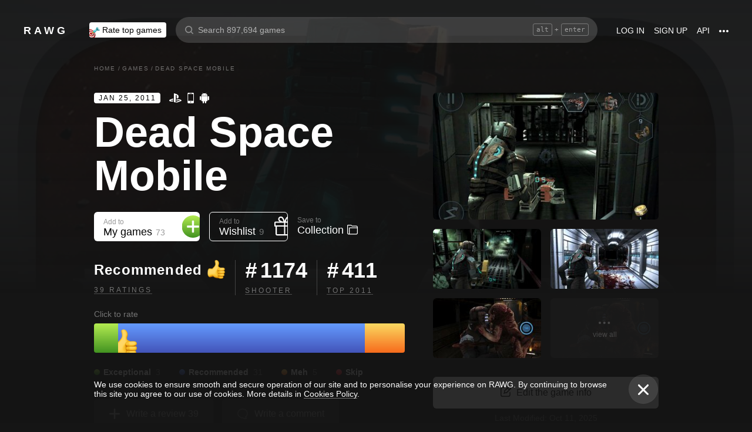

--- FILE ---
content_type: text/html; charset=utf-8
request_url: https://rawg.io/games/dead-space-mobile
body_size: 89433
content:
<!DOCTYPE html>
<html lang="en">
<head>
  <link rel="preload" href="/assets/client/css/main.e076aa4b3e88.css" as="style"><link rel="preload" href="/assets/client/css/app/pages/games-routes/games-routes.75.9ce3042ae02f.css" as="style">
  <meta data-rh="true" charset="utf-8"/><meta data-rh="true" name="viewport" content="width=device-width, height=device-height, viewport-fit=cover, initial-scale=1.0, user-scalable=no, maximum-scale=1.0, minimum-scale=1"/><meta data-rh="true" name="google-site-verification" content="PTkW3GHOFVTwgr8Po9NjvmpadMNqy5CbJi2KTlU2k-o"/><meta data-rh="true" name="yandex-verification" content="0a0e215dcedd73d9"/><meta data-rh="true" name="HandheldFriendly" content="True"/><meta data-rh="true" name="msapplication-config" content="https://rawg.io/assets/en/browserconfig.xml?v=4"/><meta data-rh="true" name="theme-color" content="#151515"/><meta data-rh="true" name="msapplication-navbutton-color" content="#151515"/><meta data-rh="true" property="og:type" content="website"/><meta data-rh="true" property="og:url" content="https://rawg.io/games/dead-space-mobile"/><meta data-rh="true" property="twitter:card" content="summary_large_image"/><meta data-rh="true" property="og:title" content="Dead Space Mobile - release date, videos, screenshots, reviews on RAWG"/><meta data-rh="true" property="twitter:title" content="Dead Space Mobile - release date, videos, screenshots, reviews on RAWG"/><meta data-rh="true" name="description" content="Dead Space is a 2011 science fiction survival horror third-person shooter video game developed by Australian company IronMonkey Studios and…"/><meta data-rh="true" property="og:description" content="Dead Space is a 2011 science fiction survival horror third-person shooter video game developed by Australian company IronMonkey Studios and…"/><meta data-rh="true" property="twitter:description" content="Dead Space is a 2011 science fiction survival horror third-person shooter video game developed by Australian company IronMonkey Studios and…"/><meta data-rh="true" property="og:image" content="https://media.rawg.io/media/resize/1280/-/screenshots/1a2/1a256c420c3c47d2aaeb37b37685dec1.jpg"/><meta data-rh="true" property="twitter:image" content="https://media.rawg.io/media/resize/1280/-/screenshots/1a2/1a256c420c3c47d2aaeb37b37685dec1.jpg"/><title data-rh="true">Dead Space Mobile - release date, videos, screenshots, reviews on RAWG</title><link data-rh="true" rel="image_src" href="https://rawg.io/assets/en/share-vk.png?v=4"/><link data-rh="true" rel="manifest" href="https://rawg.io/assets/en/manifest.json?v=4"/><link data-rh="true" rel="shortcut icon" href="https://rawg.io/assets/en/favicon.ico?v=4"/><link data-rh="true" rel="icon" href="https://rawg.io/assets/en/favicon-16x16.png?v=4" sizes="16x16" type="image/png"/><link data-rh="true" rel="icon" href="https://rawg.io/assets/en/favicon-32x32.png?v=4" sizes="32x32" type="image/png"/><link data-rh="true" rel="icon" href="https://rawg.io/assets/en/favicon-96x96.png?v=4" sizes="96x96" type="image/png"/><link data-rh="true" rel="apple-touch-icon" href="https://rawg.io/assets/en/apple-icon.png?v=4"/><link data-rh="true" rel="apple-touch-icon" href="https://rawg.io/assets/en/apple-icon-57x57.png?v=4" sizes="57x57" type="image/png"/><link data-rh="true" rel="apple-touch-icon" href="https://rawg.io/assets/en/apple-icon-60x60.png?v=4" sizes="60x60" type="image/png"/><link data-rh="true" rel="apple-touch-icon" href="https://rawg.io/assets/en/apple-icon-72x72.png?v=4" sizes="72x72" type="image/png"/><link data-rh="true" rel="apple-touch-icon" href="https://rawg.io/assets/en/apple-icon-114x114.png?v=4" sizes="114x114" type="image/png"/><link data-rh="true" rel="apple-touch-icon" href="https://rawg.io/assets/en/apple-icon-120x120.png?v=4" sizes="120x120" type="image/png"/><link data-rh="true" rel="apple-touch-icon" href="https://rawg.io/assets/en/apple-icon-144x144.png?v=4" sizes="144x144" type="image/png"/><link data-rh="true" rel="apple-touch-icon" href="https://rawg.io/assets/en/apple-icon-152x152.png?v=4" sizes="152x152" type="image/png"/><link data-rh="true" rel="apple-touch-icon" href="https://rawg.io/assets/en/apple-icon-180x180.png?v=4" sizes="180x180" type="image/png"/><link data-rh="true" rel="image_src" href="https://media.rawg.io/media/resize/1280/-/screenshots/1a2/1a256c420c3c47d2aaeb37b37685dec1.jpg"/><link data-rh="true" rel="canonical" href="https://rawg.io/games/dead-space-mobile"/><script data-rh="true" type="2153d6702fe9ccc81d0af7bb-text/javascript">
  (function (d, w, c) {
    (w[c] = w[c] || []).push(function() {
        try {
            w.yaCounter45928035 = new Ya.Metrika({
                id:45928035,
                clickmap:true,
                trackLinks:true,
                accurateTrackBounce:true,
                webvisor:true
            });
        } catch(e) { }
    });

    var n = d.getElementsByTagName("script")[0],
        s = d.createElement("script"),
        f = function () { n.parentNode.insertBefore(s, n); };
    s.type = "text/javascript";
    s.async = true;
    s.src = "https://mc.yandex.ru/metrika/watch.js";

    if (w.opera == "[object Opera]") {
        d.addEventListener("DOMContentLoaded", f, false);
    } else { f(); }
  })(document, window, "yandex_metrika_callbacks");
  </script><script data-rh="true" type="2153d6702fe9ccc81d0af7bb-text/javascript">
    window.ga=window.ga||function(){(ga.q=ga.q||[]).push(arguments)};ga.l=+new Date;
    ga('create', 'UA-96321787-1', 'auto');
    ga('send', 'pageview');
  </script><script data-rh="true" async="true" src="https://www.google-analytics.com/analytics.js" type="2153d6702fe9ccc81d0af7bb-text/javascript"></script>
  <link rel='stylesheet' href='/assets/client/css/main.e076aa4b3e88.css' />
<link rel='stylesheet' href='/assets/client/css/app/pages/games-routes/games-routes.75.9ce3042ae02f.css' />
  
</head>
<body class="">
  
  <div id="portals"></div>
  <div id="root"><div class="app locale-en"><div itemscope="" itemType="http://schema.org/VideoGame" class="page game"><header class="header page__header"><div class="header__wrapper"><div class="header__item"><a class="header__item-link header-logo" href="/"><div class="logo">RAWG</div></a></div><div class="header__item"><ul><li class="header__item-badge"><div class="badge-button badge-button_top header__rate-top-button badge-button_tag"><div class="badge-button__wrapper"><a class="badge-button__link" href="/rate/thebest?from=header-menu"><img class="responsive-image header__rate-top-icon" srcSet="[data-uri] 2x, [data-uri] 1x" src="[data-uri]" title="rate top games" alt="rate top games"/>Rate top games</a></div></div></li></ul></div><div class="header__item header__item_search"><div class="header__item header__item_center header__search"><form class="header__search__form" role="search"><div class="header__search__input__area"><input type="text" class="header__search__input" role="searchbox" placeholder="Search 897,694 games"/><div class="header__search__hotkey-help__wrap"><div class="header__search__hotkey-help-key">alt</div><span>+</span><div class="header__search__hotkey-help-key">enter</div></div></div><div class="dropdown dropdown_search-suggestions header__search__suggestions" id="dropdown-container"><div class="dropdown__button" role="button" tabindex="0"></div></div></form></div></div><div class="header__item"><a class="header__item-link" href="/login" rel="nofollow">Log in</a><a class="header__item-link" href="/signup" rel="nofollow">Sign up</a><a class="header__item-link" href="/apidocs" rel="nofollow"><span>API</span></a><div class="header-menu"><div class="dropdown dropdown_menu" id="dropdown-container"><div class="dropdown__button" role="button" tabindex="0"><div class="header-menu__dotted"><div class="header__browse-menu__dotted-label"><div class="header__browse-menu__dotted-label_more"></div></div></div></div></div><div class="dropdown__overlay dropdown__overlay_standard-widths dropdown__overlay_menu" role="button" tabindex="0"></div><div class="dropdown__container dropdown__container_closed dropdown__container_standard-widths dropdown__container_menu header-menu-dropdown-container"><div class="dropdown__content"><div class="header-menu-content"><div class="header-menu__content-area"><a rel="nofollow noopener noreferrer" class="header-menu-content__settings-link" href="/leaderboard">Leaderboard</a><a target="_blank" rel="nofollow noopener noreferrer" class="header-menu-content__settings-link" href="https://discord.gg/erNybDp">Discord</a><a target="_blank" rel="nofollow noopener noreferrer" class="header-menu-content__settings-link" href="https://twitter.com/rawgtheworld">@rawgtheworld</a><a target="_blank" rel="nofollow noopener noreferrer" class="header-menu-content__settings-link" href="https://twitter.com/rawgthepictures">@rawgthepictures</a><a rel="nofollow noopener noreferrer" class="header-menu-content__settings-link" href="/login/?forward=developer">Get an API key</a><a rel="nofollow noopener noreferrer" class="header-menu-content__settings-link" href="/html-sitemap/A">Sitemap</a></div></div></div></div></div></div></div></header><div class="page__content-wrap-centerer"><div class="page__content-wrap with-sidebar"><div><aside class="discover__sidebar discover__sidebar_desktop"><nav class="discover-sidebar__nav discover-sidebar__nav_desktop"><div class="discover-sidebar__menu"><a class="discover-sidebar__title" href="/">Home</a><ul class="discover-sidebar__list"></ul></div><div class="discover-sidebar__menu"><a class="discover-sidebar__title" href="/reviews/popular">Reviews</a><ul class="discover-sidebar__list"></ul></div><div class="discover-sidebar__nav__elements"><div class="discover-sidebar__menu"><span class="discover-sidebar__title">New Releases</span><ul class="discover-sidebar__list"><li class="discover-sidebar__item"><a class="discover-sidebar__link" href="/discover/last-30-days"><span class="SVGInline discover-sidebar__icon"><svg class="SVGInline-svg discover-sidebar__icon-svg" xmlns="http://www.w3.org/2000/svg" viewBox="0 0 24 24"><path fill="#FFF" d="M23.48 10.876a1.84 1.84 0 00.435-1.841c-.205-.656-.737-1.124-1.39-1.223l-5.811-.881a.762.762 0 01-.572-.434L13.544 1C13.252.384 12.66 0 12 0s-1.251.384-1.543 1.001L7.86 6.497a.763.763 0 01-.573.434l-5.81.882C.821 7.91.29 8.38.085 9.035a1.84 1.84 0 00.435 1.842l4.204 4.278c.18.182.262.445.22.702l-.992 6.04a1.814 1.814 0 00.375 1.457 1.69 1.69 0 002.122.437l5.197-2.852a.749.749 0 01.707 0l5.197 2.852c.253.139.523.209.8.209.509 0 .99-.236 1.322-.646.33-.408.463-.926.375-1.457l-.992-6.04a.816.816 0 01.219-.702l4.204-4.279z"/></svg></span><span class="discover-sidebar__label">Last 30 days</span></a></li><li class="discover-sidebar__item"><a class="discover-sidebar__link" href="/discover/this-week"><span class="SVGInline discover-sidebar__icon"><svg class="SVGInline-svg discover-sidebar__icon-svg" xmlns="http://www.w3.org/2000/svg" viewBox="0 0 19 26"><path fill="#FFF" d="M4.929 25.819C1.783 16.36 8.43 12.909 8.43 12.909c-.465 5.046 2.679 8.977 2.679 8.977 1.156-.318 3.363-1.805 3.363-1.805 0 1.805-1.165 5.735-1.165 5.735s4.077-2.875 5.36-7.65c1.281-4.776-2.441-9.57-2.441-9.57.224 3.38-1.03 6.704-3.485 9.244.123-.13.226-.273.305-.43.441-.804 1.15-2.896.735-7.741C13.197 2.868 6.442 0 6.442 0 7.024 4.144 5.28 5.098 1.19 12.964c-4.09 7.864 3.74 12.855 3.74 12.855z"/></svg></span><span class="discover-sidebar__label">This week</span></a></li><li class="discover-sidebar__item"><a class="discover-sidebar__link" href="/discover/next-week"><span class="SVGInline discover-sidebar__icon discover-sidebar__icon_next"><svg class="SVGInline-svg discover-sidebar__icon-svg discover-sidebar__icon_next-svg" xmlns="http://www.w3.org/2000/svg" viewBox="0 0 20 16"><path fill="#FFF" d="M19.788.212a.712.712 0 00-.503-.197h-1.428a.712.712 0 00-.502.197.619.619 0 00-.212.468v7.05a.669.669 0 00-.146-.198L9.073.15c-.141-.132-.26-.177-.357-.135-.097.042-.145.152-.145.333V7.73a.668.668 0 00-.145-.198L.502.15C.361.018.242-.027.145.015.048.057 0 .167 0 .348v15.304c0 .18.049.291.145.333.097.042.216-.004.357-.135l7.924-7.382a.906.906 0 00.145-.198v7.382c0 .18.049.291.145.333.097.041.216-.004.357-.136l7.924-7.381a.909.909 0 00.146-.198v7.05c0 .18.07.335.212.467a.712.712 0 00.502.197h1.429c.193 0 .36-.065.502-.197a.62.62 0 00.212-.468V.68a.62.62 0 00-.212-.468z"/></svg></span><span class="discover-sidebar__label">Next week</span></a></li><li class="discover-sidebar__item"><a class="discover-sidebar__link" href="/video-game-releases"><span class="SVGInline discover-sidebar__icon discover-sidebar__icon_calendar"><svg class="SVGInline-svg discover-sidebar__icon-svg discover-sidebar__icon_calendar-svg" width="19" height="14" viewBox="0 0 19 14" xmlns="http://www.w3.org/2000/svg"><path d="M3.736 8.017V5.688h1.65c1.145 0 1.9-.635 1.9-1.601 0-.967-.736-1.565-1.929-1.565-1.174 0-1.966.69-2.003 1.73H.252C.298 1.657 2.31 0 5.432 0c2.982 0 5.031 1.482 5.031 3.627 0 1.528-1.034 2.733-2.543 3.01v.174c1.854.194 3.037 1.4 3.037 3.111 0 2.403-2.292 4.078-5.58 4.078C2.236 14 .12 12.306 0 9.702h3.261c.047 1.012.876 1.638 2.171 1.638 1.211 0 2.05-.681 2.05-1.675 0-1.022-.792-1.648-2.097-1.648H3.736zm11.845 5.624V3.406h-.177L12.16 5.569V2.66l3.421-2.3H19v13.282h-3.42z" fill="#FFF" opacity=".9"/></svg></span><span class="discover-sidebar__label">Release calendar</span></a></li></ul></div><div class="discover-sidebar__menu"><span class="discover-sidebar__title">Top</span><ul class="discover-sidebar__list"><li class="discover-sidebar__item"><a class="discover-sidebar__link" href="/discover/best-of-the-year"><span class="SVGInline discover-sidebar__icon"><svg class="SVGInline-svg discover-sidebar__icon-svg" xmlns="http://www.w3.org/2000/svg" viewBox="0 0 20 22"><path d="M12.104 14.338c0-.2-.173-.324-.384-.273 0 0-.99.236-1.72.236s-1.72-.236-1.72-.236c-.21-.05-.384.072-.384.273v1.058c0 .2.179.365.397.365h3.414c.218 0 .397-.165.397-.365v-1.058zM16.033.73c0-.403-.355-.73-.794-.73H4.761c-.439 0-.794.327-.794.73v6.02c0 1.884.61 3.599 1.716 4.829A5.738 5.738 0 0010 13.499c1.67 0 3.202-.682 4.317-1.92 1.107-1.23 1.716-2.945 1.716-4.83V.73zM3.211 8.211C2.125 7.84 1.625 6.978 1.625 5.545V2.286h1.468V.827H.831c-.438 0-.794.327-.794.73v3.988c0 2.434 1.268 3.916 3.6 4.262a8.274 8.274 0 01-.426-1.596zm1.549 8.644c-.438 0-.793.327-.793.73v3.612c0 .402.355.73.794.73H15.24c.438 0 .793-.328.793-.73v-3.612c0-.403-.355-.73-.793-.73H4.76zM19.169.827h-2.262v1.46h1.468v3.258c0 1.433-.5 2.295-1.586 2.666a8.269 8.269 0 01-.426 1.596c2.332-.346 3.6-1.828 3.6-4.262V1.557c0-.403-.356-.73-.794-.73z" fill="#FFF"/></svg></span><span class="discover-sidebar__label">Best of the year</span></a></li><li class="discover-sidebar__item"><a class="discover-sidebar__link" href="/discover/popular-in-2024"><span class="SVGInline discover-sidebar__icon discover-sidebar__icon_year-top"><svg class="SVGInline-svg discover-sidebar__icon-svg discover-sidebar__icon_year-top-svg" xmlns="http://www.w3.org/2000/svg" width="24" height="16" viewBox="0 0 24 16"><path fill="#FFF" fill-rule="evenodd" d="M0 4h6v12H0V4zm9-4h6v16H9V0zm9 6h6v10h-6V6z"/></svg></span><span class="discover-sidebar__label">Popular in 2024</span></a></li><li class="discover-sidebar__item"><a class="discover-sidebar__link" href="/discover/all-time-top"><span class="SVGInline discover-sidebar__icon discover-sidebar__icon_all-time-top"><svg class="SVGInline-svg discover-sidebar__icon-svg discover-sidebar__icon_all-time-top-svg" xmlns="http://www.w3.org/2000/svg" viewBox="0 0 25 16"><path fill="#FFF" d="M23.91 5.03a.636.636 0 01-.019.198l-1.535 5.867a.693.693 0 01-.673.505l-9.212.044H3.256c-.32 0-.6-.208-.677-.505L1.044 5.25a.637.637 0 01-.018-.204C.432 4.868 0 4.336 0 3.711c0-.772.657-1.4 1.465-1.4s1.466.628 1.466 1.4c0 .435-.209.824-.535 1.08l1.922 1.851c.486.468 1.16.736 1.85.736.815 0 1.592-.37 2.082-.99l3.159-3.999a1.365 1.365 0 01-.43-.989c0-.772.657-1.4 1.465-1.4.809 0 1.466.628 1.466 1.4 0 .374-.156.714-.407.966l.003.003 3.135 4.01c.49.625 1.27.999 2.088.999.696 0 1.35-.26 1.842-.73l1.935-1.847a1.375 1.375 0 01-.548-1.09c0-.772.657-1.4 1.465-1.4.809 0 1.466.628 1.466 1.4 0 .61-.41 1.127-.98 1.32zm-1.704 8.703c0-.368-.312-.666-.698-.666H3.458c-.385 0-.698.298-.698.666v1.6c0 .369.313.667.698.667h18.05c.386 0 .698-.298.698-.667v-1.6z"/></svg></span><span class="discover-sidebar__label">All time top 250</span></a></li></ul></div><div class="discover-sidebar__menu"><a class="discover-sidebar__title" href="/games">All Games</a><ul class="discover-sidebar__list"></ul></div><div class="discover-sidebar__menu"><a class="discover-sidebar__title" href="/games/browse">Browse</a><ul class="discover-sidebar__list"><li class="discover-sidebar__item"><a class="discover-sidebar__link" href="/platforms"><span class="SVGInline discover-sidebar__icon"><svg class="SVGInline-svg discover-sidebar__icon-svg" xmlns="http://www.w3.org/2000/svg" width="22" height="16" viewBox="0 0 22 16"><path fill="#FFF" d="M21.535 6.966C20.455 2.123 18.934.928 18.008.45c-1.484-.767-3.204-.32-3.775-.031-.648.327-1.085.95-1.744 1.22-.761.31-1.796.395-2.575.02-.62-.3-1.168-.94-1.92-1.224-.952-.36-2.54-.865-4.11.238C3.512.933.864 3.11.068 9.904c-.491 4.19 1.854 5.539 1.768 5.478.604.423 1.955 1.14 3.786.018 1.223-.75 2.216-2.23 2.216-2.23s.443-.822 1.03-1.172c.416-.248 1.038-.06 1.038-.06h2.202s.699-.086 1.19.127c.476.203.745.706.745.706s1.451 1.837 2.842 2.773c.592.398 2.972.856 4.2-.614.803-.962 1.35-3.92.45-7.964zM9.773 6.537a.666.666 0 01-.667.666H7.438v1.668a.667.667 0 01-.666.667h-.5a.666.666 0 01-.667-.667V7.203h-1.67a.666.666 0 01-.666-.666v-.5c0-.368.299-.667.667-.667h1.668V3.705c0-.369.298-.668.667-.668h.5c.368 0 .667.299.667.668V5.37h1.668c.368 0 .667.298.667.667v.5zm4.698 2.333a1.25 1.25 0 11-.001-2.5 1.25 1.25 0 01.001 2.5zm2.293-2.776a1.237 1.237 0 110-2.473 1.237 1.237 0 010 2.473z"/></svg></span><span class="discover-sidebar__label">Platforms</span></a></li><li class="discover-sidebar__item"><a class="discover-sidebar__link" href="/stores"><span class="SVGInline discover-sidebar__icon"><svg class="SVGInline-svg discover-sidebar__icon-svg" xmlns="http://www.w3.org/2000/svg" width="16" height="20" viewBox="0 0 16 20"><path fill="#FFF" d="M15.966 7.05h-4.558V0H4.57v7.05H.01l7.978 8.226 7.977-8.225zM.011 17.628v2.35h15.955v-2.35H.011z"/></svg></span><span class="discover-sidebar__label">Stores</span></a></li><li class="discover-sidebar__item"><a class="discover-sidebar__link" href="/collections/popular"><span class="SVGInline discover-sidebar__icon"><svg class="SVGInline-svg discover-sidebar__icon-svg" xmlns="http://www.w3.org/2000/svg" width="20" height="18" viewBox="0 0 20 18"><path fill="#FFF" fill-rule="evenodd" d="M1.31 1.481c0-.106.087-.193.196-.193h5.605c.053 0 .103.02.14.057L8.454 2.53c.281.276.67.433 1.065.433h7.273c1.047 0 1.898.839 1.898 1.869v.192H4.91c-.83 0-1.505.666-1.505 1.483v10.205h-.197c-1.047 0-1.898-.839-1.898-1.869V1.481zm8.209.194a.199.199 0 01-.139-.057L8.177.434A1.508 1.508 0 007.111 0H1.506C.676 0 0 .664 0 1.481v13.362C0 16.584 1.44 18 3.208 18h13.584C18.56 18 20 16.584 20 14.843V4.832c0-1.74-1.44-3.157-3.208-3.157H9.519z"/></svg></span><span class="discover-sidebar__label">Collections</span></a></li><li class="discover-sidebar__item"><div class="discover-sidebar__link discover-sidebar__link_toggle discover-sidebar__link_toggle-collapsed" role="button" tabindex="0"><span class="SVGInline discover-sidebar__icon"><svg class="SVGInline-svg discover-sidebar__icon-svg" viewBox="0 0 19 35" width="19" height="35" xmlns="http://www.w3.org/2000/svg"><path d="M18.414 16.476l-15-15A2 2 0 10.586 4.304L14.172 17.89.586 31.476a2 2 0 102.828 2.828l15-15a2 2 0 000-2.828z" fill="#FFF" fill-rule="evenodd"/></svg></span><span class="discover-sidebar__label">Show all</span></div></li></ul></div><div class="discover-sidebar__menu"><a class="discover-sidebar__title" href="/platforms">Platforms</a><ul class="discover-sidebar__list"><li class="discover-sidebar__item"><a class="discover-sidebar__link" href="/games/pc"><span class="SVGInline discover-sidebar__icon discover-sidebar__icon_pc"><svg class="SVGInline-svg discover-sidebar__icon-svg discover-sidebar__icon_pc-svg" viewBox="0 0 16 16" xmlns="http://www.w3.org/2000/svg"><path d="M0 13.772l6.545.902V8.426H0zM0 7.62h6.545V1.296L0 2.198zm7.265 7.15l8.704 1.2V8.425H7.265zm0-13.57v6.42h8.704V0z" fill="#FFF"/></svg></span><span class="discover-sidebar__label">PC</span></a></li><li class="discover-sidebar__item"><a class="discover-sidebar__link" href="/games/playstation4"><span class="SVGInline discover-sidebar__icon"><svg class="SVGInline-svg discover-sidebar__icon-svg" viewBox="0 0 21 16" xmlns="http://www.w3.org/2000/svg"><path d="M11.112 16L8 14.654V0s6.764 1.147 7.695 3.987c.931 2.842-.52 4.682-1.03 4.736-1.42.15-1.96-.748-1.96-.748V3.39l-1.544-.648L11.112 16zM12 14.32V16s7.666-2.338 8.794-3.24c1.128-.9-2.641-3.142-4.666-2.704 0 0-2.152.099-4.102.901-.019.008 0 1.51 0 1.51l4.948-1.095 1.743.73L12 14.32zm-5.024-.773s-.942.476-3.041.452c-2.1-.024-3.959-.595-3.935-1.833C.024 10.928 3.476 9.571 6.952 9v1.738l-3.693.952s-.632.786.217.81A11.934 11.934 0 007 12.046l-.024 1.5z" fill="#FFF"/></svg></span><span class="discover-sidebar__label">PlayStation 4</span></a></li><li class="discover-sidebar__item"><a class="discover-sidebar__link" href="/games/xbox-one"><span class="SVGInline discover-sidebar__icon"><svg class="SVGInline-svg discover-sidebar__icon-svg" xmlns="http://www.w3.org/2000/svg" viewBox="0 0 16 16"><path fill="#FFF" d="M3.564 1.357l-.022.02c.046-.048.11-.1.154-.128C4.948.435 6.396 0 8 0c1.502 0 2.908.415 4.11 1.136.086.052.324.215.446.363C11.4.222 7.993 2.962 7.993 2.962c-1.177-.908-2.26-1.526-3.067-1.746-.674-.185-1.14-.03-1.362.141zm10.305 1.208c-.035-.04-.074-.076-.109-.116-.293-.322-.653-.4-.978-.378-.295.092-1.66.584-3.342 2.172 0 0 1.894 1.841 3.053 3.723 1.159 1.883 1.852 3.362 1.426 5.415A7.969 7.969 0 0016 7.999a7.968 7.968 0 00-2.13-5.434zM10.98 8.77a55.416 55.416 0 00-2.287-2.405 52.84 52.84 0 00-.7-.686l-.848.854c-.614.62-1.411 1.43-1.853 1.902-.787.84-3.043 3.479-3.17 4.958 0 0-.502-1.174.6-3.88.72-1.769 2.893-4.425 3.801-5.29 0 0-.83-.913-1.87-1.544l-.007-.002s-.011-.009-.03-.02c-.5-.3-1.047-.53-1.573-.56a1.391 1.391 0 00-.878.431A8 8 0 0013.92 13.381c0-.002-.169-1.056-1.245-2.57-.253-.354-1.178-1.46-1.696-2.04z"/></svg></span><span class="discover-sidebar__label">Xbox One</span></a></li><li class="discover-sidebar__item"><div class="discover-sidebar__link discover-sidebar__link_toggle discover-sidebar__link_toggle-collapsed" role="button" tabindex="0"><span class="SVGInline discover-sidebar__icon"><svg class="SVGInline-svg discover-sidebar__icon-svg" viewBox="0 0 19 35" width="19" height="35" xmlns="http://www.w3.org/2000/svg"><path d="M18.414 16.476l-15-15A2 2 0 10.586 4.304L14.172 17.89.586 31.476a2 2 0 102.828 2.828l15-15a2 2 0 000-2.828z" fill="#FFF" fill-rule="evenodd"/></svg></span><span class="discover-sidebar__label">Show all</span></div></li></ul></div><div class="discover-sidebar__menu"><a class="discover-sidebar__title" href="/genres">Genres</a><ul class="discover-sidebar__list"><li class="discover-sidebar__item"><a class="discover-sidebar__link" href="https://www.desura.com" target="_blank" rel="noopener noreferrer"><img class="discover-sidebar__image" src="[data-uri]" alt="Free Online Games" title="Free Online Games"/><span class="discover-sidebar__label">Free Online Games</span></a></li><li class="discover-sidebar__item"><a class="discover-sidebar__link" href="/games/action"><img class="discover-sidebar__image" src="[data-uri]" alt="[object Object]" title="[object Object]"/><span class="discover-sidebar__label">Action</span></a></li><li class="discover-sidebar__item"><a class="discover-sidebar__link" href="/games/strategy"><img class="discover-sidebar__image" src="[data-uri]" alt="[object Object]" title="[object Object]"/><span class="discover-sidebar__label">Strategy</span></a></li><li class="discover-sidebar__item"><div class="discover-sidebar__link discover-sidebar__link_toggle discover-sidebar__link_toggle-collapsed" role="button" tabindex="0"><span class="SVGInline discover-sidebar__icon"><svg class="SVGInline-svg discover-sidebar__icon-svg" viewBox="0 0 19 35" width="19" height="35" xmlns="http://www.w3.org/2000/svg"><path d="M18.414 16.476l-15-15A2 2 0 10.586 4.304L14.172 17.89.586 31.476a2 2 0 102.828 2.828l15-15a2 2 0 000-2.828z" fill="#FFF" fill-rule="evenodd"/></svg></span><span class="discover-sidebar__label">Show all</span></div></li></ul></div></div></nav></aside></div><main class="page__content"><div class="game__content-wrap"><div class="breadcrumbs"><ol class="breadcrumbs__list" itemscope="" itemType="http://schema.org/BreadcrumbList"><li class="breadcrumbs__item" itemProp="itemListElement" itemscope="" itemType="http://schema.org/ListItem"><a class="breadcrumbs__link" itemProp="item" href="/"><span class="breadcrumbs__name" itemProp="name">Home</span></a><meta itemProp="position" content="1"/><span class="breadcrumbs__separator">/</span></li><li class="breadcrumbs__item" itemProp="itemListElement" itemscope="" itemType="http://schema.org/ListItem"><a class="breadcrumbs__link" itemProp="item" href="/games"><span class="breadcrumbs__name" itemProp="name">Games</span></a><meta itemProp="position" content="2"/><span class="breadcrumbs__separator">/</span></li><li class="breadcrumbs__item"><span class="breadcrumbs__name" itemProp="name">Dead Space Mobile</span></li></ol></div><div class="game-content-columns"><div><div><meta itemProp="image" content="https://media.rawg.io/media/screenshots/1a2/1a256c420c3c47d2aaeb37b37685dec1.jpg"/><meta itemProp="applicationCategory" content="Game"/><meta itemProp="url" content="https://rawg.io/games/dead-space-mobile"/><meta itemProp="discussionUrl" content="https://rawg.io/games/dead-space-mobile/reviews"/><div itemProp="aggregateRating" itemscope="" itemType="http://schema.org/AggregateRating"><meta itemProp="author" content="RAWG"/><meta itemProp="worstRating" content="2"/><meta itemProp="bestRating" content="5"/><meta itemProp="ratingValue" content="4"/><meta itemProp="ratingCount" content="37"/><meta itemProp="reviewCount" content="1"/></div><div itemProp="creator" itemscope="" itemType="http://schema.org/Person"><meta itemProp="name" content="Jason Graves"/><meta itemProp="url" content="https://rawg.io/creators/jason-graves"/><meta itemProp="image" content="https://media.rawg.io/media/persons/65f/65f760dcbbf10397d28d7349b3c7c07c.png"/></div><div itemProp="creator" itemscope="" itemType="http://schema.org/Person"><meta itemProp="name" content="Antony Johnston"/><meta itemProp="url" content="https://rawg.io/creators/antony-johnston"/><meta itemProp="image" content="https://media.rawg.io/media/persons_wiki/34c/34cc18674a933ec93302ba008e700518.jpg"/></div><div itemProp="creator" itemscope="" itemType="http://schema.org/Person"><meta itemProp="name" content="Jarrad Trudgen"/><meta itemProp="url" content="https://rawg.io/creators/jarrad-trudgen"/><meta itemProp="image" content="https://media.rawg.io/media/screenshots/e03/e038d0d2a70cd7165cb13d7fd2907ba8.jpg"/></div><div itemProp="creator" itemscope="" itemType="http://schema.org/Person"><meta itemProp="name" content="Edward Hunter"/><meta itemProp="url" content="https://rawg.io/creators/edward-hunter"/><meta itemProp="image" content="https://media.rawg.io/media/screenshots/354/3546e827cfc2a932243fd18b06df45aa.jpg"/></div><div itemProp="creator" itemscope="" itemType="http://schema.org/Person"><meta itemProp="name" content="Paul Motion"/><meta itemProp="url" content="https://rawg.io/creators/paul-motion"/><meta itemProp="image" content="https://media.rawg.io/media/screenshots/70f/70fd273bce8561d946271c822ec7e1cd.jpg"/></div></div><div class="game__head"><div class="game__head-meta"><div class="platforms platforms_big"><div class="platforms__platform platforms__platform_big platforms__platform_playstation"></div><div class="platforms__platform platforms__platform_big platforms__platform_ios"></div><div class="platforms__platform platforms__platform_big platforms__platform_android"></div></div></div><h1 itemProp="name" class="heading heading_1 game__title">Dead Space Mobile</h1></div><div class="game-buttons-new game__buttons"><div class="dropdown dropdown_card game-card-buttons__dropdown" id="dropdown-container"><div class="dropdown__button" role="button" tabindex="0"></div></div><div class="dropdown dropdown_card game-card-buttons__dropdown" id="dropdown-container"><div class="dropdown__button" role="button" tabindex="0"></div></div><div class="btn-add-game btn-add-game_inactive" role="button" tabindex="0"><div class="btn-add-game__content"><div class="btn-add-game__text"><div class="btn-add-game__subtitle">Add to</div><div class="btn-add-game__title">My games<div class="btn-add-game__title__counter">73</div></div></div><div class="btn-add-game__icon-container"><div class="btn-add-game__icon btn-add-game__icon-plus"></div></div></div></div><div class="btn-wishlist btn-wishlist_inactive" role="button" tabindex="0"><div class="btn-wishlist__text"><div class="btn-wishlist__subtitle">Add to</div><div class="btn-wishlist__title">Wishlist <span class="btn-wishlist__title__counter">9</span></div></div><div class="btn-wishlist__icon btn-wishlist__icon-plus"></div></div><div class="dropdown dropdown_card game-card-buttons__dropdown" id="dropdown-container"><div class="dropdown__button" role="button" tabindex="0"></div></div><div class="btn-collection btn-collection_inactive" role="button" tabindex="0"><div class="btn-collection__text"><div class="btn-collection__subtitle">Save to</div><div class="btn-collection__title">Collection</div></div><div class="btn-collection__icon btn-collection__icon-add"></div></div></div><div class="rating-chart "><div class="rating-chart__chart rating-chart__chart_rating"><div class="rating rating_text rating_recommended rating-chart__rating" title="recommended" role="button" tabindex="0"><div class="rating__text">Recommended</div></div><div class="rating-chart__bottom"><a class="rating-chart__bottom-link">39 ratings</a></div></div><div class="rating-chart__chart"><div class="rating-chart__number"><span class="rating-chart__number-icon">#</span>1174</div><div class="rating-chart__bottom"><a class="rating-chart__bottom-link" href="/games/shooter">Shooter</a></div></div><div class="rating-chart__chart"><div class="rating-chart__number"><span class="rating-chart__number-icon">#</span>411</div><div class="rating-chart__bottom"><a class="rating-chart__bottom-link" href="/games/2011">Top 2011</a></div></div></div><p class="game-rating-distribution__click-to-rate">Click to rate</p><div class="rating-distribution game-rating-distribution"><div class="rating-distribution__stat"><div class="rating-distribution__stat-item rating-distribution__stat-item_exceptional" style="width:41px" role="button" tabindex="0"></div><div class="rating-distribution__stat-item rating-distribution__stat-item_recommended" style="width:420px" role="button" tabindex="0"><div class="rating rating_emoji rating_recommended rating-distribution__stat-item-icon" title="recommended" role="button" tabindex="0"></div></div><div class="rating-distribution__stat-item rating-distribution__stat-item_meh" style="width:68px" role="button" tabindex="0"></div></div><div class="rating-distribution__meta"><div class="rating-distribution__labels"><div class="rating-distribution__label" role="button" tabindex="0"><div class="rating-distribution__label-icon rating-distribution__label-icon_exceptional"></div><div class="rating rating_text rating_exceptional rating-distribution__label-rating" title="exceptional" role="button" tabindex="0"><div class="rating__text">Exceptional</div></div><div class="rating-distribution__label-count">3</div></div><div class="rating-distribution__label" role="button" tabindex="0"><div class="rating-distribution__label-icon rating-distribution__label-icon_recommended"></div><div class="rating rating_text rating_recommended rating-distribution__label-rating" title="recommended" role="button" tabindex="0"><div class="rating__text">Recommended</div></div><div class="rating-distribution__label-count">31</div></div><div class="rating-distribution__label" role="button" tabindex="0"><div class="rating-distribution__label-icon rating-distribution__label-icon_meh"></div><div class="rating rating_text rating_meh rating-distribution__label-rating" title="meh" role="button" tabindex="0"><div class="rating__text">Meh</div></div><div class="rating-distribution__label-count">5</div></div><div class="rating-distribution__label rating-distribution__label_disabled"><div class="rating-distribution__label-icon rating-distribution__label-icon_skip"></div><div class="rating rating_text rating_skip rating-distribution__label-rating" title="skip" role="button" tabindex="0"><div class="rating__text">Skip</div></div></div></div></div></div><div class="game__owners"><a class="game__ratings-review-button" rel="nofollow" href="/reviews/create?game=%7B%22id%22%3A290046%2C%22name%22%3A%22Dead%20Space%20Mobile%22%2C%22slug%22%3A%22dead-space-mobile%22%7D&amp;redirect=true"><span class="SVGInline game__ratings-review-button__icon"><svg class="SVGInline-svg game__ratings-review-button__icon-svg" xmlns="http://www.w3.org/2000/svg" width="20" height="20" viewBox="0 0 20 20"><path fill-rule="evenodd" d="M8.714 11.286H2.286a1.286 1.286 0 010-2.572h6.428V2.286a1.286 1.286 0 012.572 0v6.428h6.428a1.286 1.286 0 010 2.572h-6.428v6.428a1.286 1.286 0 01-2.572 0v-6.428z"/></svg></span>Write a review 39</a><a class="game__ratings-review-button" rel="nofollow" href="/posts/create?game=%7B%22id%22%3A290046%2C%22name%22%3A%22Dead%20Space%20Mobile%22%2C%22slug%22%3A%22dead-space-mobile%22%7D"><span class="SVGInline game__ratings-review-button__icon"><svg class="SVGInline-svg game__ratings-review-button__icon-svg" xmlns="http://www.w3.org/2000/svg" width="20" height="20" viewBox="0 0 20 20"><path fill="#FFF" fill-opacity=".5" fill-rule="evenodd" d="M10 2.807c-3.984 0-7.225 2.93-7.225 6.531 0 3.602 3.24 6.531 7.225 6.531h.367l.26.265c.882.898 3.203 1.131 4.482 1.046l-1.492-2.135.754-.518c.096-.066.191-.135.284-.207 1.634-1.248 2.57-3.063 2.57-4.982 0-3.602-3.24-6.531-7.225-6.531M14.471 19c-1.598 0-3.61-.358-4.813-1.33C4.854 17.503 1 13.83 1 9.338 1 4.741 5.037 1 10 1s9 3.741 9 8.338c0 2.342-1.055 4.55-2.91 6.13l1.287 1.843v.288c0 .229-.08.795-.831 1.11-.422.18-1.185.291-2.075.291"/></svg></span>Write a comment</a></div><div class="game__about"><div name="about"></div><h2 class="heading heading_2 game__block-title game__about-title">About</h2><div itemProp="description" class="game__about-text"><p>Dead Space is a 2011 science fiction survival horror third-person shooter video game developed by Australian company IronMonkey Studios and published by Electronic Arts for iOS, BlackBerry Tablet OS, Xperia Play, Android and BlackBerry 10 devices. The game was also scheduled for release on Windows Phone 8 as part of a deal with Nokia that saw several EA games released exclusively on Nokia branded Windows Phones, but it was cancelled prior to release.</p>
<p>Within the Dead Space series, the game is set after the events of the original Dead Space, but prior to the events of Dead Space 2 and shows how the Necromorph outbreak spread from the government to public sectors.</p></div></div><div class="game__meta"><div class="game__meta-block"><div class="game__meta-title">Platforms</div><div class="game__meta-text"><meta itemProp="gamePlatform" content="Android"/><a class="game__meta-filter-link" href="/games/android">Android</a>, <meta itemProp="gamePlatform" content="iOS"/><a class="game__meta-filter-link" href="/games/ios">iOS</a>, <meta itemProp="gamePlatform" content="PS Vita"/><a class="game__meta-filter-link" href="/games/ps-vita">PS Vita</a></div></div><div class="game__meta-block"><div class="game__meta-title">Metascore</div><div class="game__meta-text game__meta-text_large"><div title="Metascore" class="metascore-label metascore-label_green">88</div></div></div><div class="game__meta-block"><div class="game__meta-title">Genre</div><div class="game__meta-text"><meta itemProp="genre" content="Action"/><a class="game__meta-filter-link" href="/games/action">Action</a>, <meta itemProp="genre" content="Shooter"/><a class="game__meta-filter-link" href="/games/shooter">Shooter</a></div></div><div class="game__meta-block"><div class="game__meta-title">Release date</div><div itemProp="datePublished" dateTime="Tue Jan 25 2011 00:00:00 GMT+0000 (Coordinated Universal Time)" class="game__meta-text">Jan 25, 2011</div></div><div class="game__meta-block"><div class="game__meta-title">Developer</div><div class="game__meta-text"><span class="hidden-link game__meta-filter-link" role="link" tabindex="0"><div itemProp="creator" itemscope="" itemType="http://schema.org/Organization"><meta itemProp="name" content="Iron Monkey"/></div>Iron Monkey</span></div></div><div class="game__meta-block"><div class="game__meta-title">Publisher</div><div class="game__meta-text"><meta itemProp="publisher" content="Electronic Arts"/><span class="hidden-link game__meta-filter-link" role="link" tabindex="0">Electronic Arts</span></div></div><div class="game__meta-block"><div class="game__meta-title">Age rating</div><div class="game__meta-text">17+<!-- --> <!-- -->Mature</div></div><div class="game__meta-block game__meta-block_wide"><div class="game__meta-title">Parent game</div><div class="game__meta-text game__meta-text_secondary"><a class="game__meta-filter-link game__meta-filter-link_parents" href="/games/dead-space">Dead Space (2008)</a></div></div><div class="game__meta-block game__meta-block_wide"><div class="game__meta-title">Tags</div><div itemProp="keywords" class="game__meta-text game__meta-text_secondary"><a class="game__meta-filter-link" href="/tags/horror">Horror</a>, <a class="game__meta-filter-link" href="/tags/space">Space</a>, <a class="game__meta-filter-link" href="/tags/science">Science</a>, <a class="game__meta-filter-link" href="/tags/android">android</a>, <a class="game__meta-filter-link" href="/tags/tablet">tablet</a>, <a class="game__meta-filter-link" href="/tags/phone">phone</a>, <a class="game__meta-filter-link" href="/tags/windows">windows</a></div></div></div><div class="game__system-requirements"><div class="truncate-block"><div class="truncate-block__wrapper truncate-block__wrapper_desktop truncate-block__wrapper_phone" style="max-height:140px"><div><div class="game__system-requirement"><h2 class="heading heading_2 game__block-title game__block-title_inner">System requirements for <span class="game__system-requirement-title">Android</span></h2></div><div class="game__system-requirement"><h2 class="heading heading_2 game__block-title game__block-title_inner">System requirements for <span class="game__system-requirement-title">iOS</span></h2></div><div class="game__system-requirement"><h2 class="heading heading_2 game__block-title game__block-title_inner">System requirements for <span class="game__system-requirement-title">PS Vita</span></h2></div></div></div><div class="truncate-block__button" role="button" tabindex="0">Read more...</div></div></div></div><div><div class="game__screenshots"><div class="game__screenshots-inner"><div class="game__screenshot" role="button" tabindex="0"><img class="responsive-image game__screenshot-image" srcSet="" src="" title="Dead Space Mobile screenshot, image №1827280" alt="Dead Space Mobile screenshot, image №1827280 - RAWG"/></div><div class="game__screenshots-list"><div class="game__screenshots-item" role="button" tabindex="0"><img class="responsive-image game__screenshot-image" srcSet="" src="" title="Dead Space Mobile screenshot, image №2686102" alt="Dead Space Mobile screenshot, image №2686102 - RAWG"/></div><div class="game__screenshots-item" role="button" tabindex="0"><img class="responsive-image game__screenshot-image" srcSet="" src="" title="Dead Space Mobile screenshot, image №2686103" alt="Dead Space Mobile screenshot, image №2686103 - RAWG"/></div><div class="game__screenshots-item" role="button" tabindex="0"><img class="responsive-image game__screenshot-image" srcSet="" src="" title="Dead Space Mobile screenshot, image №2686104" alt="Dead Space Mobile screenshot, image №2686104 - RAWG"/></div><a class="game__screenshots-item game__screenshots-all" href="/games/dead-space-mobile/screenshots"><div class="game__screenshots-all__decor"></div><span class="SVGInline game__screenshots-icon"><svg class="SVGInline-svg game__screenshots-icon-svg" xmlns="http://www.w3.org/2000/svg" width="20" height="4" viewBox="0 0 20 4"><g fill="#FFF" fill-rule="evenodd"><circle cx="17.36" cy="2" r="2"/><circle cx="9.68" cy="2" r="2"/><circle cx="2" cy="2" r="2"/></g></svg></span>view all</a></div></div></div><span class="hidden-link game__edit-button" role="link" tabindex="0"><span class="SVGInline"><svg class="SVGInline-svg" xmlns="http://www.w3.org/2000/svg" width="20" height="20" viewBox="0 0 20 20"><path fill="#FFF" fill-rule="evenodd" d="M16.898 10.735c.426 0 .772.345.772.771v4.201A3.297 3.297 0 0114.377 19H4.293A3.297 3.297 0 011 15.707V5.623a3.296 3.296 0 013.293-3.291h4.202a.772.772 0 010 1.543H4.293a1.75 1.75 0 00-1.75 1.748v10.084c0 .965.785 1.75 1.75 1.75h10.084c.965 0 1.75-.785 1.75-1.75v-4.2c0-.427.345-.772.771-.772zm1.632-7.091a1.614 1.614 0 010 2.28l-6.723 6.722c-.301.3-.716.472-1.14.472H7.975l-.615.614a.769.769 0 01-1.091 0 .77.77 0 010-1.09l.614-.615V9.333c0-.424.172-.838.472-1.139l6.724-6.723a1.614 1.614 0 012.278 0l2.174 2.173zM16.055 6.21l1.384-1.378-2.173-2.27-1.44 1.42 2.229 2.228zm-5.387 5.365L14.962 7.3l-2.235-2.236-4.28 4.22a.07.07 0 00-.022.05v2.24h2.243z"/></svg></span>Edit the game info</span><div class="game__edit__last-modified-str">Last Modified: <!-- -->Oct 11, 2025</div><div class="game__contributors"><h2 class="heading heading_2 game__block-title game__contributors-title">Top contributors</h2><div class="game__contributors-inner"><div class="user-card-similar game__contributors__item"><a class="user-card-similar__link" href="/@jvcks"><div class="avatar user-card-similar__avatar" style="width:40px;height:40px"></div></a><div class="user-card-similar__info-wrap"><a class="user-card-similar__link" href="/@jvcks"><h4 class="user-card-similar__name">jvcks</h4></a><div class="user-card-similar__text">17 edits</div></div><div class="followed-counter user-card-similar__followed-counter"><button class="button follow-button" type=""><div class="follow-button__sign">+</div>Follow</button><div class="followed-counter__counter">0</div></div></div><div class="user-card-similar game__contributors__item"><a class="user-card-similar__link" href="/@shivaperica"><div class="avatar user-card-similar__avatar" style="width:40px;height:40px"></div></a><div class="user-card-similar__info-wrap"><a class="user-card-similar__link" href="/@shivaperica"><h4 class="user-card-similar__name">ShivaPerica</h4></a><div class="user-card-similar__text">3 edits</div></div><div class="followed-counter user-card-similar__followed-counter"><button class="button follow-button" type=""><div class="follow-button__sign">+</div>Follow</button><div class="followed-counter__counter">6</div></div></div><div class="user-card-similar game__contributors__item"><a class="user-card-similar__link" href="/@mart_mamontoff"><div class="avatar user-card-similar__avatar" style="width:40px;height:40px"></div></a><div class="user-card-similar__info-wrap"><a class="user-card-similar__link" href="/@mart_mamontoff"><h4 class="user-card-similar__name">Мамонтофф</h4></a><div class="user-card-similar__text">2 edits</div></div><div class="followed-counter user-card-similar__followed-counter"><button class="button follow-button" type=""><div class="follow-button__sign">+</div>Follow</button><div class="followed-counter__counter">13</div></div></div><div class="user-card-similar game__contributors__item"><a class="user-card-similar__link" href="/@lord_rubis"><div class="avatar user-card-similar__avatar" style="width:40px;height:40px"></div></a><div class="user-card-similar__info-wrap"><a class="user-card-similar__link" href="/@lord_rubis"><h4 class="user-card-similar__name">Lord RubiS</h4></a><div class="user-card-similar__text">1 edit</div></div><div class="followed-counter user-card-similar__followed-counter"><button class="button follow-button" type=""><div class="follow-button__sign">+</div>Follow</button><div class="followed-counter__counter">7</div></div></div><div class="user-card-similar game__contributors__item"><a class="user-card-similar__link" href="/@drmakss"><div class="avatar user-card-similar__avatar" style="width:40px;height:40px"></div></a><div class="user-card-similar__info-wrap"><a class="user-card-similar__link" href="/@drmakss"><h4 class="user-card-similar__name">Максим</h4></a><div class="user-card-similar__text">1 edit</div></div><div class="followed-counter user-card-similar__followed-counter"><button class="button follow-button" type=""><div class="follow-button__sign">+</div>Follow</button><div class="followed-counter__counter">3</div></div></div></div></div><div class="game__collections"><div class="section-heading section-heading_big"><a class="section-heading__link" href="/games/dead-space-mobile/collections"><h2 class="heading heading_2 section-heading__text"><span>Collections with Dead Space Mobile</span></h2></a><a class="section-heading__count" href="/games/dead-space-mobile/collections">4 collections</a></div><div class="collection-card collection-card_inline"><div class="collection-card__games"><div class="collection-card__game"></div><div class="collection-card__game"></div><div class="collection-card__game"></div><div class="collection-card__game"><div class="collection-card__plus-count">+208</div></div></div><div class="collection-card__meta"><div class="collection-card__title">Android </div><div class="collection-card__count">211 games</div><div class="collection-card__count">68<!-- --> <!-- -->cakes</div></div><a class="collection-card__link" href="/collections/xbox-360-ekskliuzivy"></a></div><div class="collection-card collection-card_inline"><div class="collection-card__games"><div class="collection-card__game"></div><div class="collection-card__game"></div><div class="collection-card__game"></div><div class="collection-card__game"><div class="collection-card__plus-count">+71</div></div></div><div class="collection-card__meta"><div class="collection-card__title">Horror Games </div><div class="collection-card__count">74 games</div><div class="collection-card__count">6<!-- --> <!-- -->cakes</div></div><a class="collection-card__link" href="/collections/horror-games-6"></a></div><div class="collection-card collection-card_inline"><div class="collection-card__games"><div class="collection-card__game"></div><div class="collection-card__game"></div><div class="collection-card__game"></div><div class="collection-card__game"><div class="collection-card__plus-count">+83</div></div></div><div class="collection-card__meta"><div class="collection-card__title">Survival-horror </div><div class="collection-card__count">86 games</div><div class="collection-card__count">3<!-- --> <!-- -->cakes</div></div><a class="collection-card__link" href="/collections/survival-horror-6"></a></div><span class="view-all-link view-all-link_left view-all-link_mobile-button"><a class="view-all-link__link" href="/games/dead-space-mobile/collections">View all<span class="SVGInline view-all-link__icon view-all-link__icon_right"><svg class="SVGInline-svg view-all-link__icon-svg view-all-link__icon_right-svg" xmlns="http://www.w3.org/2000/svg" width="6" height="10" viewBox="0 0 6 10"><path fill="#FFF" fill-rule="evenodd" d="M5.683 5.556h.132a.587.587 0 00.183-.478.55.55 0 00-.189-.462.66.66 0 00-.221-.13L1.078.175a.653.653 0 00-.893 0 .585.585 0 000 .854l4.213 4.025L0 9.002v.827a.705.705 0 00.922 0l4.761-4.273z"/></svg></span></a></span></div></div></div><div class="content content_columns-1"><div class="game__suggestions"><div name="suggestions"></div><h2 class="heading heading_2 game__suggestions-heading-h"><a class="game__suggestions-heading-link" href="/games/dead-space-mobile/suggestions"><span class="game__suggestions-heading">Games like Dead Space Mobile</span></a></h2><div class="game__suggestions-games"><div><div class="load-more" id="load-more-button"><div class="discover-columns" style="grid-template-columns:repeat(4, 222px)"><div class="discover-columns__column"><div class="game-card-medium"><div class="game-card-medium__wrapper" role="button" tabindex="0"><div class="game-card-medium__media"><div class="game-card-medium__media-wrapper"><img alt="THOSE DAMN ALIENS! VR screenshot" title="THOSE DAMN ALIENS! VR screenshot"/></div></div><div class="game-card-medium__info"><div class="game-card-medium__meta"><div class="platforms platforms_medium game-card-medium__platforms"><div class="platforms__platform platforms__platform_medium platforms__platform_pc"></div></div></div><div class="heading heading_4"><a class="game-card-medium__info__name" href="/games/those-damn-aliens-vr">THOSE DAMN ALIENS! VR</a></div><div class="game-card-buttons"><div class="dropdown dropdown_card game-card-buttons__dropdown" id="dropdown-container"><div class="dropdown__button" role="button" tabindex="0"></div></div><div class="dropdown dropdown_card game-card-buttons__dropdown" id="dropdown-container"><div class="dropdown__button" role="button" tabindex="0"></div></div><button class="game-card-button game-card-button_add game-card-button_light" type="button"><span class="SVGInline game-card-button__icon game-card-button__icon_12 game-card-button__icon_with-offset"><svg class="SVGInline-svg game-card-button__icon-svg game-card-button__icon_12-svg game-card-button__icon_with-offset-svg" xmlns="http://www.w3.org/2000/svg" viewBox="0 0 12 12"><g fill="#fff" fill-rule="evenodd"><rect width="3" height="12" x="4.5" rx=".75"/><rect width="3" height="12" x="4.5" rx=".75" transform="rotate(-90 6 6)"/></g></svg></span><span class="game-card-button__inner">24</span></button><button class="game-card-button game-card-button_wishlist game-card-button_light" type="button"><span class="SVGInline game-card-button__icon game-card-button__icon_20"><svg class="SVGInline-svg game-card-button__icon-svg game-card-button__icon_20-svg" xmlns="http://www.w3.org/2000/svg" width="30" height="30" viewBox="0 0 30 30"><path fill="#FFF" d="M25.5 9.846h-4.746a5.87 5.87 0 00.837-.657 3.027 3.027 0 000-4.32c-1.175-1.158-3.223-1.159-4.4 0-.649.639-2.375 3.24-2.137 4.977h-.108c.237-1.738-1.488-4.339-2.138-4.978-1.176-1.158-3.224-1.157-4.4 0a3.028 3.028 0 000 4.321c.205.203.498.429.838.657H4.5A1.487 1.487 0 003 11.314v3.672c0 .405.336.734.75.734h.75v8.812c.004.813.675 1.47 1.5 1.468h18a1.487 1.487 0 001.5-1.468V15.72h.75c.414 0 .75-.329.75-.734v-3.672a1.487 1.487 0 00-1.5-1.468zM9.472 5.904a1.61 1.61 0 011.138-.464c.427 0 .83.164 1.135.464 1.011.995 2.016 3.54 1.667 3.893 0 0-.064.048-.278.048-1.036 0-3.015-1.054-3.662-1.691a1.578 1.578 0 010-2.25zm4.778 18.628H6V15.72h8.25v8.812zm0-10.28H4.5v-2.938h9.75v2.938zm4.005-8.348c.609-.598 1.665-.597 2.273 0a1.578 1.578 0 010 2.25c-.647.637-2.626 1.692-3.662 1.692-.214 0-.278-.047-.279-.049-.348-.354.657-2.898 1.668-3.893zM24 24.532h-8.25V15.72H24v8.812zm1.5-10.28h-9.75v-2.938h9.75v2.938z"/></svg></span></button><div class="dropdown dropdown_card game-card-buttons__dropdown" id="dropdown-container"><div class="dropdown__button" role="button" tabindex="0"></div></div><button class="game-card-button game-card-button_more game-card-button_light" type="button"><span class="SVGInline game-card-button__icon game-card-button__icon_16"><svg class="SVGInline-svg game-card-button__icon-svg game-card-button__icon_16-svg" width="16" height="16" viewBox="0 0 16 16" xmlns="http://www.w3.org/2000/svg"><path d="M2 6c1.103 0 2 .897 2 2s-.897 2-2 2-2-.897-2-2 .897-2 2-2zm12 0c1.103 0 2 .897 2 2s-.897 2-2 2-2-.897-2-2 .897-2 2-2zM8 6c1.103 0 2 .897 2 2s-.897 2-2 2-2-.897-2-2 .897-2 2-2z" fill="#FFF" fill-rule="evenodd"/></svg></span></button></div><ul class="game-card-about game-card-about_normal game-card-about_table"></ul></div></div></div><div class="game-card-medium"><div class="game-card-medium__wrapper" role="button" tabindex="0"><div class="game-card-medium__media"><div class="game-card-medium__media-wrapper"><img alt="Quake IV screenshot" title="Quake IV screenshot"/></div></div><div class="game-card-medium__info"><div class="game-card-medium__meta"><div class="platforms platforms_medium game-card-medium__platforms"><div class="platforms__platform platforms__platform_medium platforms__platform_pc"></div><div class="platforms__platform platforms__platform_medium platforms__platform_xbox"></div><div class="platforms__platform platforms__platform_medium platforms__platform_mac"></div><div class="platforms__platform platforms__platform_medium platforms__platform_linux"></div></div><div title="Metascore" class="metascore-label metascore-label_green">81</div></div><div class="heading heading_4"><a class="game-card-medium__info__name" href="/games/quake-iv">Quake IV<div class="rating rating_emoji rating_recommended game-card-medium__info__rating" title="recommended" role="button" tabindex="0"></div></a></div><div class="game-card-buttons"><div class="dropdown dropdown_card game-card-buttons__dropdown" id="dropdown-container"><div class="dropdown__button" role="button" tabindex="0"></div></div><div class="dropdown dropdown_card game-card-buttons__dropdown" id="dropdown-container"><div class="dropdown__button" role="button" tabindex="0"></div></div><button class="game-card-button game-card-button_add game-card-button_light" type="button"><span class="SVGInline game-card-button__icon game-card-button__icon_12 game-card-button__icon_with-offset"><svg class="SVGInline-svg game-card-button__icon-svg game-card-button__icon_12-svg game-card-button__icon_with-offset-svg" xmlns="http://www.w3.org/2000/svg" viewBox="0 0 12 12"><g fill="#fff" fill-rule="evenodd"><rect width="3" height="12" x="4.5" rx=".75"/><rect width="3" height="12" x="4.5" rx=".75" transform="rotate(-90 6 6)"/></g></svg></span><span class="game-card-button__inner">1,822</span></button><button class="game-card-button game-card-button_wishlist game-card-button_light" type="button"><span class="SVGInline game-card-button__icon game-card-button__icon_20"><svg class="SVGInline-svg game-card-button__icon-svg game-card-button__icon_20-svg" xmlns="http://www.w3.org/2000/svg" width="30" height="30" viewBox="0 0 30 30"><path fill="#FFF" d="M25.5 9.846h-4.746a5.87 5.87 0 00.837-.657 3.027 3.027 0 000-4.32c-1.175-1.158-3.223-1.159-4.4 0-.649.639-2.375 3.24-2.137 4.977h-.108c.237-1.738-1.488-4.339-2.138-4.978-1.176-1.158-3.224-1.157-4.4 0a3.028 3.028 0 000 4.321c.205.203.498.429.838.657H4.5A1.487 1.487 0 003 11.314v3.672c0 .405.336.734.75.734h.75v8.812c.004.813.675 1.47 1.5 1.468h18a1.487 1.487 0 001.5-1.468V15.72h.75c.414 0 .75-.329.75-.734v-3.672a1.487 1.487 0 00-1.5-1.468zM9.472 5.904a1.61 1.61 0 011.138-.464c.427 0 .83.164 1.135.464 1.011.995 2.016 3.54 1.667 3.893 0 0-.064.048-.278.048-1.036 0-3.015-1.054-3.662-1.691a1.578 1.578 0 010-2.25zm4.778 18.628H6V15.72h8.25v8.812zm0-10.28H4.5v-2.938h9.75v2.938zm4.005-8.348c.609-.598 1.665-.597 2.273 0a1.578 1.578 0 010 2.25c-.647.637-2.626 1.692-3.662 1.692-.214 0-.278-.047-.279-.049-.348-.354.657-2.898 1.668-3.893zM24 24.532h-8.25V15.72H24v8.812zm1.5-10.28h-9.75v-2.938h9.75v2.938z"/></svg></span></button><div class="dropdown dropdown_card game-card-buttons__dropdown" id="dropdown-container"><div class="dropdown__button" role="button" tabindex="0"></div></div><button class="game-card-button game-card-button_more game-card-button_light" type="button"><span class="SVGInline game-card-button__icon game-card-button__icon_16"><svg class="SVGInline-svg game-card-button__icon-svg game-card-button__icon_16-svg" width="16" height="16" viewBox="0 0 16 16" xmlns="http://www.w3.org/2000/svg"><path d="M2 6c1.103 0 2 .897 2 2s-.897 2-2 2-2-.897-2-2 .897-2 2-2zm12 0c1.103 0 2 .897 2 2s-.897 2-2 2-2-.897-2-2 .897-2 2-2zM8 6c1.103 0 2 .897 2 2s-.897 2-2 2-2-.897-2-2 .897-2 2-2z" fill="#FFF" fill-rule="evenodd"/></svg></span></button></div><ul class="game-card-about game-card-about_normal game-card-about_table"></ul></div></div></div></div><div class="discover-columns__column"><div class="game-card-medium"><div class="game-card-medium__wrapper" role="button" tabindex="0"><div class="game-card-medium__media"><div class="game-card-medium__media-wrapper"><div class="game-card-video"><div class="watch-full-video-button game-card-video__watch-full-button" role="button" tabindex="0"><span class="SVGInline"><svg class="SVGInline-svg" width="23" height="18" viewBox="0 0 23 18" xmlns="http://www.w3.org/2000/svg"><g fill="none"><path d="M3.986 17.166c.777.065 2.302.122 4.27.168 1.3.031 2.953.059 3.206.059.09 0 .244 0 .461-.003.36-.002.758-.008 1.188-.016a97.225 97.225 0 003.578-.127 49.49 49.49 0 002.593-.206l.071.001c.795-.057 1.364-.273 1.944-.944.46-.493.835-1.842.839-2.317l.035-.333a41.2 41.2 0 00.077-.89c.071-.92.114-1.84.114-2.695V7.914a35.83 35.83 0 00-.114-2.553c-.039-.507-.116-1.31-.116-1.321 0-.385-.367-1.725-.804-2.217-.594-.658-1.171-.877-1.893-.935l-.198-.002C17.888.784 16.15.71 14.22.663c-1.177-.03-2.466-.049-2.76-.049-.32 0-1.568.022-2.736.058-1.93.06-3.658.156-5.045.294l-.07-.002c-.795.058-1.364.274-1.944.945-.46.493-.835 1.842-.839 2.317l-.035.333a41.2 41.2 0 00-.078.89C.643 6.369.6 7.289.6 8.144v1.949c.004.807.046 1.673.113 2.553.04.506.117 1.31.117 1.321 0 .385.367 1.724.814 2.228.191.223.399.397.623.53.39.233.721.316 1.298.394.102 0 .146.001.214.008.07.007.138.02.207.039z" stroke="#FFF" stroke-width="1.2"/><path d="M15.81 8.79L8.57 5.05a.384.384 0 00-.38 0c-.115.069-.19.17-.19.305v7.31c0 .134.076.235.19.302a.382.382 0 00.191.034c.076 0 .114 0 .19-.034l7.239-3.57c.114-.068.19-.169.19-.303 0-.135-.076-.236-.19-.304z" fill="#FFF"/></g></svg></span>Play full video</div><video class="game-card-video__video" playsinline="" muted="" loop=""></video><div class="game-card-video-preview game-card-video-preview_button"></div></div></div></div><div class="game-card-medium__info"><div class="game-card-medium__meta"><div class="platforms platforms_medium game-card-medium__platforms"><div class="platforms__platform platforms__platform_medium platforms__platform_pc"></div><div class="platforms__platform platforms__platform_medium platforms__platform_playstation"></div><div class="platforms__platform platforms__platform_medium platforms__platform_xbox"></div></div><div title="Metascore" class="metascore-label metascore-label_green">80</div></div><div class="heading heading_4"><a class="game-card-medium__info__name" href="/games/prey">Prey<div class="rating rating_emoji rating_exceptional game-card-medium__info__rating" title="exceptional" role="button" tabindex="0"></div></a></div><div class="game-card-buttons"><div class="dropdown dropdown_card game-card-buttons__dropdown" id="dropdown-container"><div class="dropdown__button" role="button" tabindex="0"></div></div><div class="dropdown dropdown_card game-card-buttons__dropdown" id="dropdown-container"><div class="dropdown__button" role="button" tabindex="0"></div></div><button class="game-card-button game-card-button_add game-card-button_light" type="button"><span class="SVGInline game-card-button__icon game-card-button__icon_12 game-card-button__icon_with-offset"><svg class="SVGInline-svg game-card-button__icon-svg game-card-button__icon_12-svg game-card-button__icon_with-offset-svg" xmlns="http://www.w3.org/2000/svg" viewBox="0 0 12 12"><g fill="#fff" fill-rule="evenodd"><rect width="3" height="12" x="4.5" rx=".75"/><rect width="3" height="12" x="4.5" rx=".75" transform="rotate(-90 6 6)"/></g></svg></span><span class="game-card-button__inner">9,557</span></button><button class="game-card-button game-card-button_wishlist game-card-button_light" type="button"><span class="SVGInline game-card-button__icon game-card-button__icon_20"><svg class="SVGInline-svg game-card-button__icon-svg game-card-button__icon_20-svg" xmlns="http://www.w3.org/2000/svg" width="30" height="30" viewBox="0 0 30 30"><path fill="#FFF" d="M25.5 9.846h-4.746a5.87 5.87 0 00.837-.657 3.027 3.027 0 000-4.32c-1.175-1.158-3.223-1.159-4.4 0-.649.639-2.375 3.24-2.137 4.977h-.108c.237-1.738-1.488-4.339-2.138-4.978-1.176-1.158-3.224-1.157-4.4 0a3.028 3.028 0 000 4.321c.205.203.498.429.838.657H4.5A1.487 1.487 0 003 11.314v3.672c0 .405.336.734.75.734h.75v8.812c.004.813.675 1.47 1.5 1.468h18a1.487 1.487 0 001.5-1.468V15.72h.75c.414 0 .75-.329.75-.734v-3.672a1.487 1.487 0 00-1.5-1.468zM9.472 5.904a1.61 1.61 0 011.138-.464c.427 0 .83.164 1.135.464 1.011.995 2.016 3.54 1.667 3.893 0 0-.064.048-.278.048-1.036 0-3.015-1.054-3.662-1.691a1.578 1.578 0 010-2.25zm4.778 18.628H6V15.72h8.25v8.812zm0-10.28H4.5v-2.938h9.75v2.938zm4.005-8.348c.609-.598 1.665-.597 2.273 0a1.578 1.578 0 010 2.25c-.647.637-2.626 1.692-3.662 1.692-.214 0-.278-.047-.279-.049-.348-.354.657-2.898 1.668-3.893zM24 24.532h-8.25V15.72H24v8.812zm1.5-10.28h-9.75v-2.938h9.75v2.938z"/></svg></span></button><div class="dropdown dropdown_card game-card-buttons__dropdown" id="dropdown-container"><div class="dropdown__button" role="button" tabindex="0"></div></div><button class="game-card-button game-card-button_more game-card-button_light" type="button"><span class="SVGInline game-card-button__icon game-card-button__icon_16"><svg class="SVGInline-svg game-card-button__icon-svg game-card-button__icon_16-svg" width="16" height="16" viewBox="0 0 16 16" xmlns="http://www.w3.org/2000/svg"><path d="M2 6c1.103 0 2 .897 2 2s-.897 2-2 2-2-.897-2-2 .897-2 2-2zm12 0c1.103 0 2 .897 2 2s-.897 2-2 2-2-.897-2-2 .897-2 2-2zM8 6c1.103 0 2 .897 2 2s-.897 2-2 2-2-.897-2-2 .897-2 2-2z" fill="#FFF" fill-rule="evenodd"/></svg></span></button></div><ul class="game-card-about game-card-about_normal game-card-about_table"></ul></div></div></div><div class="game-card-medium"><div class="game-card-medium__wrapper" role="button" tabindex="0"><div class="game-card-medium__media"><div class="game-card-medium__media-wrapper"><img alt="Star Trek (2013) screenshot" title="Star Trek (2013) screenshot"/></div></div><div class="game-card-medium__info"><div class="game-card-medium__meta"><div class="platforms platforms_medium game-card-medium__platforms"><div class="platforms__platform platforms__platform_medium platforms__platform_pc"></div><div class="platforms__platform platforms__platform_medium platforms__platform_playstation"></div><div class="platforms__platform platforms__platform_medium platforms__platform_xbox"></div></div><div title="Metascore" class="metascore-label metascore-label_red">43</div></div><div class="heading heading_4"><a class="game-card-medium__info__name" href="/games/star-trek">Star Trek (2013)<div class="rating rating_emoji rating_meh game-card-medium__info__rating" title="meh" role="button" tabindex="0"></div></a></div><div class="game-card-buttons"><div class="dropdown dropdown_card game-card-buttons__dropdown" id="dropdown-container"><div class="dropdown__button" role="button" tabindex="0"></div></div><div class="dropdown dropdown_card game-card-buttons__dropdown" id="dropdown-container"><div class="dropdown__button" role="button" tabindex="0"></div></div><button class="game-card-button game-card-button_add game-card-button_light" type="button"><span class="SVGInline game-card-button__icon game-card-button__icon_12 game-card-button__icon_with-offset"><svg class="SVGInline-svg game-card-button__icon-svg game-card-button__icon_12-svg game-card-button__icon_with-offset-svg" xmlns="http://www.w3.org/2000/svg" viewBox="0 0 12 12"><g fill="#fff" fill-rule="evenodd"><rect width="3" height="12" x="4.5" rx=".75"/><rect width="3" height="12" x="4.5" rx=".75" transform="rotate(-90 6 6)"/></g></svg></span><span class="game-card-button__inner">495</span></button><button class="game-card-button game-card-button_wishlist game-card-button_light" type="button"><span class="SVGInline game-card-button__icon game-card-button__icon_20"><svg class="SVGInline-svg game-card-button__icon-svg game-card-button__icon_20-svg" xmlns="http://www.w3.org/2000/svg" width="30" height="30" viewBox="0 0 30 30"><path fill="#FFF" d="M25.5 9.846h-4.746a5.87 5.87 0 00.837-.657 3.027 3.027 0 000-4.32c-1.175-1.158-3.223-1.159-4.4 0-.649.639-2.375 3.24-2.137 4.977h-.108c.237-1.738-1.488-4.339-2.138-4.978-1.176-1.158-3.224-1.157-4.4 0a3.028 3.028 0 000 4.321c.205.203.498.429.838.657H4.5A1.487 1.487 0 003 11.314v3.672c0 .405.336.734.75.734h.75v8.812c.004.813.675 1.47 1.5 1.468h18a1.487 1.487 0 001.5-1.468V15.72h.75c.414 0 .75-.329.75-.734v-3.672a1.487 1.487 0 00-1.5-1.468zM9.472 5.904a1.61 1.61 0 011.138-.464c.427 0 .83.164 1.135.464 1.011.995 2.016 3.54 1.667 3.893 0 0-.064.048-.278.048-1.036 0-3.015-1.054-3.662-1.691a1.578 1.578 0 010-2.25zm4.778 18.628H6V15.72h8.25v8.812zm0-10.28H4.5v-2.938h9.75v2.938zm4.005-8.348c.609-.598 1.665-.597 2.273 0a1.578 1.578 0 010 2.25c-.647.637-2.626 1.692-3.662 1.692-.214 0-.278-.047-.279-.049-.348-.354.657-2.898 1.668-3.893zM24 24.532h-8.25V15.72H24v8.812zm1.5-10.28h-9.75v-2.938h9.75v2.938z"/></svg></span></button><div class="dropdown dropdown_card game-card-buttons__dropdown" id="dropdown-container"><div class="dropdown__button" role="button" tabindex="0"></div></div><button class="game-card-button game-card-button_more game-card-button_light" type="button"><span class="SVGInline game-card-button__icon game-card-button__icon_16"><svg class="SVGInline-svg game-card-button__icon-svg game-card-button__icon_16-svg" width="16" height="16" viewBox="0 0 16 16" xmlns="http://www.w3.org/2000/svg"><path d="M2 6c1.103 0 2 .897 2 2s-.897 2-2 2-2-.897-2-2 .897-2 2-2zm12 0c1.103 0 2 .897 2 2s-.897 2-2 2-2-.897-2-2 .897-2 2-2zM8 6c1.103 0 2 .897 2 2s-.897 2-2 2-2-.897-2-2 .897-2 2-2z" fill="#FFF" fill-rule="evenodd"/></svg></span></button></div><ul class="game-card-about game-card-about_normal game-card-about_table"></ul></div></div></div></div><div class="discover-columns__column"><div class="game-card-medium"><div class="game-card-medium__wrapper" role="button" tabindex="0"><div class="game-card-medium__media"><div class="game-card-medium__media-wrapper"><img alt="SHADOWGUN: DeadZone screenshot" title="SHADOWGUN: DeadZone screenshot"/></div></div><div class="game-card-medium__info"><div class="game-card-medium__meta"><div class="platforms platforms_medium game-card-medium__platforms"><div class="platforms__platform platforms__platform_medium platforms__platform_pc"></div><div class="platforms__platform platforms__platform_medium platforms__platform_ios"></div><div class="platforms__platform platforms__platform_medium platforms__platform_android"></div></div></div><div class="heading heading_4"><a class="game-card-medium__info__name" href="/games/shadowgun-deadzone">SHADOWGUN: DeadZone<div class="rating rating_emoji rating_recommended game-card-medium__info__rating" title="recommended" role="button" tabindex="0"></div></a></div><div class="game-card-buttons"><div class="dropdown dropdown_card game-card-buttons__dropdown" id="dropdown-container"><div class="dropdown__button" role="button" tabindex="0"></div></div><div class="dropdown dropdown_card game-card-buttons__dropdown" id="dropdown-container"><div class="dropdown__button" role="button" tabindex="0"></div></div><button class="game-card-button game-card-button_add game-card-button_light" type="button"><span class="SVGInline game-card-button__icon game-card-button__icon_12 game-card-button__icon_with-offset"><svg class="SVGInline-svg game-card-button__icon-svg game-card-button__icon_12-svg game-card-button__icon_with-offset-svg" xmlns="http://www.w3.org/2000/svg" viewBox="0 0 12 12"><g fill="#fff" fill-rule="evenodd"><rect width="3" height="12" x="4.5" rx=".75"/><rect width="3" height="12" x="4.5" rx=".75" transform="rotate(-90 6 6)"/></g></svg></span><span class="game-card-button__inner">13</span></button><button class="game-card-button game-card-button_wishlist game-card-button_light" type="button"><span class="SVGInline game-card-button__icon game-card-button__icon_20"><svg class="SVGInline-svg game-card-button__icon-svg game-card-button__icon_20-svg" xmlns="http://www.w3.org/2000/svg" width="30" height="30" viewBox="0 0 30 30"><path fill="#FFF" d="M25.5 9.846h-4.746a5.87 5.87 0 00.837-.657 3.027 3.027 0 000-4.32c-1.175-1.158-3.223-1.159-4.4 0-.649.639-2.375 3.24-2.137 4.977h-.108c.237-1.738-1.488-4.339-2.138-4.978-1.176-1.158-3.224-1.157-4.4 0a3.028 3.028 0 000 4.321c.205.203.498.429.838.657H4.5A1.487 1.487 0 003 11.314v3.672c0 .405.336.734.75.734h.75v8.812c.004.813.675 1.47 1.5 1.468h18a1.487 1.487 0 001.5-1.468V15.72h.75c.414 0 .75-.329.75-.734v-3.672a1.487 1.487 0 00-1.5-1.468zM9.472 5.904a1.61 1.61 0 011.138-.464c.427 0 .83.164 1.135.464 1.011.995 2.016 3.54 1.667 3.893 0 0-.064.048-.278.048-1.036 0-3.015-1.054-3.662-1.691a1.578 1.578 0 010-2.25zm4.778 18.628H6V15.72h8.25v8.812zm0-10.28H4.5v-2.938h9.75v2.938zm4.005-8.348c.609-.598 1.665-.597 2.273 0a1.578 1.578 0 010 2.25c-.647.637-2.626 1.692-3.662 1.692-.214 0-.278-.047-.279-.049-.348-.354.657-2.898 1.668-3.893zM24 24.532h-8.25V15.72H24v8.812zm1.5-10.28h-9.75v-2.938h9.75v2.938z"/></svg></span></button><div class="dropdown dropdown_card game-card-buttons__dropdown" id="dropdown-container"><div class="dropdown__button" role="button" tabindex="0"></div></div><button class="game-card-button game-card-button_more game-card-button_light" type="button"><span class="SVGInline game-card-button__icon game-card-button__icon_16"><svg class="SVGInline-svg game-card-button__icon-svg game-card-button__icon_16-svg" width="16" height="16" viewBox="0 0 16 16" xmlns="http://www.w3.org/2000/svg"><path d="M2 6c1.103 0 2 .897 2 2s-.897 2-2 2-2-.897-2-2 .897-2 2-2zm12 0c1.103 0 2 .897 2 2s-.897 2-2 2-2-.897-2-2 .897-2 2-2zM8 6c1.103 0 2 .897 2 2s-.897 2-2 2-2-.897-2-2 .897-2 2-2z" fill="#FFF" fill-rule="evenodd"/></svg></span></button></div><ul class="game-card-about game-card-about_normal game-card-about_table"></ul></div></div></div><div class="game-card-medium"><div class="game-card-medium__wrapper" role="button" tabindex="0"><div class="game-card-medium__media"><div class="game-card-medium__media-wrapper"><img alt="Resident Evil: Operation Raccoon City screenshot" title="Resident Evil: Operation Raccoon City screenshot"/></div></div><div class="game-card-medium__info"><div class="game-card-medium__meta"><div class="platforms platforms_medium game-card-medium__platforms"><div class="platforms__platform platforms__platform_medium platforms__platform_pc"></div><div class="platforms__platform platforms__platform_medium platforms__platform_playstation"></div><div class="platforms__platform platforms__platform_medium platforms__platform_xbox"></div></div><div title="Metascore" class="metascore-label metascore-label_red">48</div></div><div class="heading heading_4"><a class="game-card-medium__info__name" href="/games/resident-evil-operation-raccoon-city-2">Resident Evil: Operation Raccoon City<div class="rating rating_emoji rating_meh game-card-medium__info__rating" title="meh" role="button" tabindex="0"></div></a></div><div class="game-card-buttons"><div class="dropdown dropdown_card game-card-buttons__dropdown" id="dropdown-container"><div class="dropdown__button" role="button" tabindex="0"></div></div><div class="dropdown dropdown_card game-card-buttons__dropdown" id="dropdown-container"><div class="dropdown__button" role="button" tabindex="0"></div></div><button class="game-card-button game-card-button_add game-card-button_light" type="button"><span class="SVGInline game-card-button__icon game-card-button__icon_12 game-card-button__icon_with-offset"><svg class="SVGInline-svg game-card-button__icon-svg game-card-button__icon_12-svg game-card-button__icon_with-offset-svg" xmlns="http://www.w3.org/2000/svg" viewBox="0 0 12 12"><g fill="#fff" fill-rule="evenodd"><rect width="3" height="12" x="4.5" rx=".75"/><rect width="3" height="12" x="4.5" rx=".75" transform="rotate(-90 6 6)"/></g></svg></span><span class="game-card-button__inner">823</span></button><button class="game-card-button game-card-button_wishlist game-card-button_light" type="button"><span class="SVGInline game-card-button__icon game-card-button__icon_20"><svg class="SVGInline-svg game-card-button__icon-svg game-card-button__icon_20-svg" xmlns="http://www.w3.org/2000/svg" width="30" height="30" viewBox="0 0 30 30"><path fill="#FFF" d="M25.5 9.846h-4.746a5.87 5.87 0 00.837-.657 3.027 3.027 0 000-4.32c-1.175-1.158-3.223-1.159-4.4 0-.649.639-2.375 3.24-2.137 4.977h-.108c.237-1.738-1.488-4.339-2.138-4.978-1.176-1.158-3.224-1.157-4.4 0a3.028 3.028 0 000 4.321c.205.203.498.429.838.657H4.5A1.487 1.487 0 003 11.314v3.672c0 .405.336.734.75.734h.75v8.812c.004.813.675 1.47 1.5 1.468h18a1.487 1.487 0 001.5-1.468V15.72h.75c.414 0 .75-.329.75-.734v-3.672a1.487 1.487 0 00-1.5-1.468zM9.472 5.904a1.61 1.61 0 011.138-.464c.427 0 .83.164 1.135.464 1.011.995 2.016 3.54 1.667 3.893 0 0-.064.048-.278.048-1.036 0-3.015-1.054-3.662-1.691a1.578 1.578 0 010-2.25zm4.778 18.628H6V15.72h8.25v8.812zm0-10.28H4.5v-2.938h9.75v2.938zm4.005-8.348c.609-.598 1.665-.597 2.273 0a1.578 1.578 0 010 2.25c-.647.637-2.626 1.692-3.662 1.692-.214 0-.278-.047-.279-.049-.348-.354.657-2.898 1.668-3.893zM24 24.532h-8.25V15.72H24v8.812zm1.5-10.28h-9.75v-2.938h9.75v2.938z"/></svg></span></button><div class="dropdown dropdown_card game-card-buttons__dropdown" id="dropdown-container"><div class="dropdown__button" role="button" tabindex="0"></div></div><button class="game-card-button game-card-button_more game-card-button_light" type="button"><span class="SVGInline game-card-button__icon game-card-button__icon_16"><svg class="SVGInline-svg game-card-button__icon-svg game-card-button__icon_16-svg" width="16" height="16" viewBox="0 0 16 16" xmlns="http://www.w3.org/2000/svg"><path d="M2 6c1.103 0 2 .897 2 2s-.897 2-2 2-2-.897-2-2 .897-2 2-2zm12 0c1.103 0 2 .897 2 2s-.897 2-2 2-2-.897-2-2 .897-2 2-2zM8 6c1.103 0 2 .897 2 2s-.897 2-2 2-2-.897-2-2 .897-2 2-2z" fill="#FFF" fill-rule="evenodd"/></svg></span></button></div><ul class="game-card-about game-card-about_normal game-card-about_table"></ul></div></div></div></div><div class="discover-columns__column"><div class="game-card-medium"><div class="game-card-medium__wrapper" role="button" tabindex="0"><div class="game-card-medium__media"><div class="game-card-medium__media-wrapper"><div class="game-card-video"><div class="watch-full-video-button game-card-video__watch-full-button" role="button" tabindex="0"><span class="SVGInline"><svg class="SVGInline-svg" width="23" height="18" viewBox="0 0 23 18" xmlns="http://www.w3.org/2000/svg"><g fill="none"><path d="M3.986 17.166c.777.065 2.302.122 4.27.168 1.3.031 2.953.059 3.206.059.09 0 .244 0 .461-.003.36-.002.758-.008 1.188-.016a97.225 97.225 0 003.578-.127 49.49 49.49 0 002.593-.206l.071.001c.795-.057 1.364-.273 1.944-.944.46-.493.835-1.842.839-2.317l.035-.333a41.2 41.2 0 00.077-.89c.071-.92.114-1.84.114-2.695V7.914a35.83 35.83 0 00-.114-2.553c-.039-.507-.116-1.31-.116-1.321 0-.385-.367-1.725-.804-2.217-.594-.658-1.171-.877-1.893-.935l-.198-.002C17.888.784 16.15.71 14.22.663c-1.177-.03-2.466-.049-2.76-.049-.32 0-1.568.022-2.736.058-1.93.06-3.658.156-5.045.294l-.07-.002c-.795.058-1.364.274-1.944.945-.46.493-.835 1.842-.839 2.317l-.035.333a41.2 41.2 0 00-.078.89C.643 6.369.6 7.289.6 8.144v1.949c.004.807.046 1.673.113 2.553.04.506.117 1.31.117 1.321 0 .385.367 1.724.814 2.228.191.223.399.397.623.53.39.233.721.316 1.298.394.102 0 .146.001.214.008.07.007.138.02.207.039z" stroke="#FFF" stroke-width="1.2"/><path d="M15.81 8.79L8.57 5.05a.384.384 0 00-.38 0c-.115.069-.19.17-.19.305v7.31c0 .134.076.235.19.302a.382.382 0 00.191.034c.076 0 .114 0 .19-.034l7.239-3.57c.114-.068.19-.169.19-.303 0-.135-.076-.236-.19-.304z" fill="#FFF"/></g></svg></span>Play full video</div><video class="game-card-video__video" playsinline="" muted="" loop=""></video><div class="game-card-video-preview game-card-video-preview_button"></div></div></div></div><div class="game-card-medium__info"><div class="game-card-medium__meta"><div class="platforms platforms_medium game-card-medium__platforms"><div class="platforms__platform platforms__platform_medium platforms__platform_pc"></div><div class="platforms__platform platforms__platform_medium platforms__platform_playstation"></div><div class="platforms__platform platforms__platform_medium platforms__platform_xbox"></div></div><div title="Metascore" class="metascore-label metascore-label_yellow">69</div></div><div class="heading heading_4"><a class="game-card-medium__info__name" href="/games/aliens-fireteam">Aliens: Fireteam Elite<div class="rating rating_emoji rating_meh game-card-medium__info__rating" title="meh" role="button" tabindex="0"></div></a></div><div class="game-card-buttons"><div class="dropdown dropdown_card game-card-buttons__dropdown" id="dropdown-container"><div class="dropdown__button" role="button" tabindex="0"></div></div><div class="dropdown dropdown_card game-card-buttons__dropdown" id="dropdown-container"><div class="dropdown__button" role="button" tabindex="0"></div></div><button class="game-card-button game-card-button_add game-card-button_light" type="button"><span class="SVGInline game-card-button__icon game-card-button__icon_12 game-card-button__icon_with-offset"><svg class="SVGInline-svg game-card-button__icon-svg game-card-button__icon_12-svg game-card-button__icon_with-offset-svg" xmlns="http://www.w3.org/2000/svg" viewBox="0 0 12 12"><g fill="#fff" fill-rule="evenodd"><rect width="3" height="12" x="4.5" rx=".75"/><rect width="3" height="12" x="4.5" rx=".75" transform="rotate(-90 6 6)"/></g></svg></span><span class="game-card-button__inner">1,076</span></button><button class="game-card-button game-card-button_wishlist game-card-button_light" type="button"><span class="SVGInline game-card-button__icon game-card-button__icon_20"><svg class="SVGInline-svg game-card-button__icon-svg game-card-button__icon_20-svg" xmlns="http://www.w3.org/2000/svg" width="30" height="30" viewBox="0 0 30 30"><path fill="#FFF" d="M25.5 9.846h-4.746a5.87 5.87 0 00.837-.657 3.027 3.027 0 000-4.32c-1.175-1.158-3.223-1.159-4.4 0-.649.639-2.375 3.24-2.137 4.977h-.108c.237-1.738-1.488-4.339-2.138-4.978-1.176-1.158-3.224-1.157-4.4 0a3.028 3.028 0 000 4.321c.205.203.498.429.838.657H4.5A1.487 1.487 0 003 11.314v3.672c0 .405.336.734.75.734h.75v8.812c.004.813.675 1.47 1.5 1.468h18a1.487 1.487 0 001.5-1.468V15.72h.75c.414 0 .75-.329.75-.734v-3.672a1.487 1.487 0 00-1.5-1.468zM9.472 5.904a1.61 1.61 0 011.138-.464c.427 0 .83.164 1.135.464 1.011.995 2.016 3.54 1.667 3.893 0 0-.064.048-.278.048-1.036 0-3.015-1.054-3.662-1.691a1.578 1.578 0 010-2.25zm4.778 18.628H6V15.72h8.25v8.812zm0-10.28H4.5v-2.938h9.75v2.938zm4.005-8.348c.609-.598 1.665-.597 2.273 0a1.578 1.578 0 010 2.25c-.647.637-2.626 1.692-3.662 1.692-.214 0-.278-.047-.279-.049-.348-.354.657-2.898 1.668-3.893zM24 24.532h-8.25V15.72H24v8.812zm1.5-10.28h-9.75v-2.938h9.75v2.938z"/></svg></span></button><div class="dropdown dropdown_card game-card-buttons__dropdown" id="dropdown-container"><div class="dropdown__button" role="button" tabindex="0"></div></div><button class="game-card-button game-card-button_more game-card-button_light" type="button"><span class="SVGInline game-card-button__icon game-card-button__icon_16"><svg class="SVGInline-svg game-card-button__icon-svg game-card-button__icon_16-svg" width="16" height="16" viewBox="0 0 16 16" xmlns="http://www.w3.org/2000/svg"><path d="M2 6c1.103 0 2 .897 2 2s-.897 2-2 2-2-.897-2-2 .897-2 2-2zm12 0c1.103 0 2 .897 2 2s-.897 2-2 2-2-.897-2-2 .897-2 2-2zM8 6c1.103 0 2 .897 2 2s-.897 2-2 2-2-.897-2-2 .897-2 2-2z" fill="#FFF" fill-rule="evenodd"/></svg></span></button></div><ul class="game-card-about game-card-about_normal game-card-about_table"></ul></div></div></div><div class="game-card-medium"><div class="game-card-medium__wrapper" role="button" tabindex="0"><div class="game-card-medium__media"><div class="game-card-medium__media-wrapper"><img alt="Resident Evil: The Darkside Chronicles screenshot" title="Resident Evil: The Darkside Chronicles screenshot"/></div></div><div class="game-card-medium__info"><div class="game-card-medium__meta"><div class="platforms platforms_medium game-card-medium__platforms"><div class="platforms__platform platforms__platform_medium platforms__platform_playstation"></div><div class="platforms__platform platforms__platform_medium platforms__platform_nintendo"></div></div></div><div class="heading heading_4"><a class="game-card-medium__info__name" href="/games/resident-evil-the-darkside-chronicles-2">Resident Evil: The Darkside Chronicles<div class="rating rating_emoji rating_recommended game-card-medium__info__rating" title="recommended" role="button" tabindex="0"></div></a></div><div class="game-card-buttons"><div class="dropdown dropdown_card game-card-buttons__dropdown" id="dropdown-container"><div class="dropdown__button" role="button" tabindex="0"></div></div><div class="dropdown dropdown_card game-card-buttons__dropdown" id="dropdown-container"><div class="dropdown__button" role="button" tabindex="0"></div></div><button class="game-card-button game-card-button_add game-card-button_light" type="button"><span class="SVGInline game-card-button__icon game-card-button__icon_12 game-card-button__icon_with-offset"><svg class="SVGInline-svg game-card-button__icon-svg game-card-button__icon_12-svg game-card-button__icon_with-offset-svg" xmlns="http://www.w3.org/2000/svg" viewBox="0 0 12 12"><g fill="#fff" fill-rule="evenodd"><rect width="3" height="12" x="4.5" rx=".75"/><rect width="3" height="12" x="4.5" rx=".75" transform="rotate(-90 6 6)"/></g></svg></span><span class="game-card-button__inner">247</span></button><button class="game-card-button game-card-button_wishlist game-card-button_light" type="button"><span class="SVGInline game-card-button__icon game-card-button__icon_20"><svg class="SVGInline-svg game-card-button__icon-svg game-card-button__icon_20-svg" xmlns="http://www.w3.org/2000/svg" width="30" height="30" viewBox="0 0 30 30"><path fill="#FFF" d="M25.5 9.846h-4.746a5.87 5.87 0 00.837-.657 3.027 3.027 0 000-4.32c-1.175-1.158-3.223-1.159-4.4 0-.649.639-2.375 3.24-2.137 4.977h-.108c.237-1.738-1.488-4.339-2.138-4.978-1.176-1.158-3.224-1.157-4.4 0a3.028 3.028 0 000 4.321c.205.203.498.429.838.657H4.5A1.487 1.487 0 003 11.314v3.672c0 .405.336.734.75.734h.75v8.812c.004.813.675 1.47 1.5 1.468h18a1.487 1.487 0 001.5-1.468V15.72h.75c.414 0 .75-.329.75-.734v-3.672a1.487 1.487 0 00-1.5-1.468zM9.472 5.904a1.61 1.61 0 011.138-.464c.427 0 .83.164 1.135.464 1.011.995 2.016 3.54 1.667 3.893 0 0-.064.048-.278.048-1.036 0-3.015-1.054-3.662-1.691a1.578 1.578 0 010-2.25zm4.778 18.628H6V15.72h8.25v8.812zm0-10.28H4.5v-2.938h9.75v2.938zm4.005-8.348c.609-.598 1.665-.597 2.273 0a1.578 1.578 0 010 2.25c-.647.637-2.626 1.692-3.662 1.692-.214 0-.278-.047-.279-.049-.348-.354.657-2.898 1.668-3.893zM24 24.532h-8.25V15.72H24v8.812zm1.5-10.28h-9.75v-2.938h9.75v2.938z"/></svg></span></button><div class="dropdown dropdown_card game-card-buttons__dropdown" id="dropdown-container"><div class="dropdown__button" role="button" tabindex="0"></div></div><button class="game-card-button game-card-button_more game-card-button_light" type="button"><span class="SVGInline game-card-button__icon game-card-button__icon_16"><svg class="SVGInline-svg game-card-button__icon-svg game-card-button__icon_16-svg" width="16" height="16" viewBox="0 0 16 16" xmlns="http://www.w3.org/2000/svg"><path d="M2 6c1.103 0 2 .897 2 2s-.897 2-2 2-2-.897-2-2 .897-2 2-2zm12 0c1.103 0 2 .897 2 2s-.897 2-2 2-2-.897-2-2 .897-2 2-2zM8 6c1.103 0 2 .897 2 2s-.897 2-2 2-2-.897-2-2 .897-2 2-2z" fill="#FFF" fill-rule="evenodd"/></svg></span></button></div><ul class="game-card-about game-card-about_normal game-card-about_table"></ul></div></div></div></div></div></div></div></div></div><div class="game-persons "><div name="persons"></div><div itemscope="" itemType="http://schema.org/Person" itemProp="musicBy"><meta itemProp="image" content="https://media.rawg.io/media/persons/65f/65f760dcbbf10397d28d7349b3c7c07c.png"/><meta itemProp="name" content="Jason Graves"/><meta itemProp="url" content="https://rawg.io/creators/jason-graves"/></div><div itemscope="" itemType="http://schema.org/Person" itemProp="creator"><meta itemProp="image" content="https://media.rawg.io/media/persons_wiki/34c/34cc18674a933ec93302ba008e700518.jpg"/><meta itemProp="name" content="Antony Johnston"/><meta itemProp="url" content="https://rawg.io/creators/antony-johnston"/></div><div itemscope="" itemType="http://schema.org/Person" itemProp="producer"><meta itemProp="name" content="Jarrad Trudgen"/><meta itemProp="url" content="https://rawg.io/creators/jarrad-trudgen"/></div><div itemscope="" itemType="http://schema.org/Person" itemProp="creator"><meta itemProp="name" content="Edward Hunter"/><meta itemProp="url" content="https://rawg.io/creators/edward-hunter"/></div><div itemscope="" itemType="http://schema.org/Person" itemProp="producer"><meta itemProp="name" content="Paul Motion"/><meta itemProp="url" content="https://rawg.io/creators/paul-motion"/></div><div class="section-heading section-heading_big"><a class="section-heading__link" href="/games/dead-space-mobile/team"><h2 class="heading heading_2 section-heading__text"><span>Dead Space Mobile created by</span></h2></a><a class="section-heading__count" href="/games/dead-space-mobile/team">5 creators</a></div><div class="persons-slider persons-slider_many"><div class="slider-slick"><div class="slick-slider slick-initialized" dir="ltr"><div direction="prev" class="slider-arrow slider-arrow_prev slick-arrow slick-prev persons-slider__arrow" data-role="none"><div class="arrow arrow_medium arrow_left"><span class="SVGInline arrow__icon"><svg class="SVGInline-svg arrow__icon-svg" viewBox="0 0 19 35" width="19" height="35" xmlns="http://www.w3.org/2000/svg"><path d="M18.414 16.476l-15-15A2 2 0 10.586 4.304L14.172 17.89.586 31.476a2 2 0 102.828 2.828l15-15a2 2 0 000-2.828z" fill="#FFF" fill-rule="evenodd"/></svg></span></div></div><div class="slick-list"><div class="slick-track" style="width:0px;left:0px"><div data-index="-5" tabindex="-1" class="slick-slide slick-cloned" aria-hidden="true"><div><div class="persons-slider-card"><div class="card-template card-template_big card-template_fixed-height"><div class="card-template__first-part"><div class="card-template__heading-wrapper card-template__heading-wrapper_with-notice"><div class="card-template__image-wrapper"><a path="/creators/jason-graves" href="/creators/jason-graves"><div class="avatar" style="width:128px;height:128px"></div></a></div><div class="heading heading_4 heading_centred"><a path="/creators/jason-graves" href="/creators/jason-graves">Jason Graves</a></div><span class="card-template__heading-notice">Composer</span></div></div><div class="card-template__items-wrapper"><div class="section-heading section-heading_small section-heading_baseline"><span class="section-heading__text"><span>Known for</span></span><span class="section-heading__count">59</span></div><ul class="card-template__items-list"><li class="card-template__item"><a href="/games/tomb-raider">Tomb Raider (2013)</a><span class="card-template__count card-template__count_icon">17,750</span></li><li class="card-template__item"><a href="/games/dead-space">Dead Space (2008)</a><span class="card-template__count card-template__count_icon">9,510</span></li><li class="card-template__item"><a href="/games/dmc">DmC: Devil May Cry</a><span class="card-template__count card-template__count_icon">6,828</span></li></ul></div></div></div></div></div><div data-index="-4" tabindex="-1" class="slick-slide slick-cloned" aria-hidden="true"><div><div class="persons-slider-card"><div class="card-template card-template_big card-template_fixed-height"><div class="card-template__first-part"><div class="card-template__heading-wrapper card-template__heading-wrapper_with-notice"><div class="card-template__image-wrapper"><a path="/creators/antony-johnston" href="/creators/antony-johnston"><div class="avatar" style="width:128px;height:128px"></div></a></div><div class="heading heading_4 heading_centred"><a path="/creators/antony-johnston" href="/creators/antony-johnston">Antony Johnston</a></div><span class="card-template__heading-notice">Writer</span></div></div><div class="card-template__items-wrapper"><div class="section-heading section-heading_small section-heading_baseline"><span class="section-heading__text"><span>Known for</span></span><span class="section-heading__count">9</span></div><ul class="card-template__items-list"><li class="card-template__item"><a href="/games/dead-space">Dead Space (2008)</a><span class="card-template__count card-template__count_icon">9,510</span></li><li class="card-template__item"><a href="/games/binary-domain">Binary Domain</a><span class="card-template__count card-template__count_icon">4,670</span></li><li class="card-template__item"><a href="/games/dead-space-5">Dead Space</a><span class="card-template__count card-template__count_icon">1,835</span></li></ul></div></div></div></div></div><div data-index="-3" tabindex="-1" class="slick-slide slick-cloned" aria-hidden="true"><div><div class="persons-slider-card"><div class="card-template card-template_big card-template_fixed-height"><div class="card-template__first-part"><div class="card-template__heading-wrapper card-template__heading-wrapper_with-notice"><div class="heading heading_4 heading_centred"><a path="/creators/jarrad-trudgen" href="/creators/jarrad-trudgen">Jarrad Trudgen</a></div><span class="card-template__heading-notice">Producer, Designer</span></div></div><div class="card-template__items-wrapper"><div class="section-heading section-heading_small section-heading_baseline"><span class="section-heading__text"><span>Known for</span></span><span class="section-heading__count">2</span></div><ul class="card-template__items-list"><li class="card-template__item"><a href="/games/mass-effect-infiltrator">Mass Effect Infiltrator</a><span class="card-template__count card-template__count_icon">35</span></li></ul></div></div></div></div></div><div data-index="-2" tabindex="-1" class="slick-slide slick-cloned" aria-hidden="true"><div><div class="persons-slider-card"><div class="card-template card-template_big card-template_fixed-height"><div class="card-template__first-part"><div class="card-template__heading-wrapper card-template__heading-wrapper_with-notice"><div class="heading heading_4 heading_centred"><a path="/creators/edward-hunter" href="/creators/edward-hunter">Edward Hunter</a></div><span class="card-template__heading-notice">Designer</span></div></div></div></div></div></div><div data-index="-1" tabindex="-1" class="slick-slide slick-cloned" aria-hidden="true"><div><div class="persons-slider-card"><div class="card-template card-template_big card-template_fixed-height"><div class="card-template__first-part"><div class="card-template__heading-wrapper card-template__heading-wrapper_with-notice"><div class="heading heading_4 heading_centred"><a path="/creators/paul-motion" href="/creators/paul-motion">Paul Motion</a></div><span class="card-template__heading-notice">Producer</span></div></div></div></div></div></div><div style="outline:none" data-index="0" class="slick-slide slick-active slick-current" tabindex="-1" aria-hidden="false"><div><div class="persons-slider-card"><div class="card-template card-template_big card-template_fixed-height"><div class="card-template__first-part"><div class="card-template__heading-wrapper card-template__heading-wrapper_with-notice"><div class="card-template__image-wrapper"><a path="/creators/jason-graves" href="/creators/jason-graves"><div class="avatar" style="width:128px;height:128px"></div></a></div><div class="heading heading_4 heading_centred"><a path="/creators/jason-graves" href="/creators/jason-graves">Jason Graves</a></div><span class="card-template__heading-notice">Composer</span></div></div><div class="card-template__items-wrapper"><div class="section-heading section-heading_small section-heading_baseline"><span class="section-heading__text"><span>Known for</span></span><span class="section-heading__count">59</span></div><ul class="card-template__items-list"><li class="card-template__item"><a href="/games/tomb-raider">Tomb Raider (2013)</a><span class="card-template__count card-template__count_icon">17,750</span></li><li class="card-template__item"><a href="/games/dead-space">Dead Space (2008)</a><span class="card-template__count card-template__count_icon">9,510</span></li><li class="card-template__item"><a href="/games/dmc">DmC: Devil May Cry</a><span class="card-template__count card-template__count_icon">6,828</span></li></ul></div></div></div></div></div><div style="outline:none" data-index="1" class="slick-slide" tabindex="-1" aria-hidden="true"><div><div class="persons-slider-card"><div class="card-template card-template_big card-template_fixed-height"><div class="card-template__first-part"><div class="card-template__heading-wrapper card-template__heading-wrapper_with-notice"><div class="card-template__image-wrapper"><a path="/creators/antony-johnston" href="/creators/antony-johnston"><div class="avatar" style="width:128px;height:128px"></div></a></div><div class="heading heading_4 heading_centred"><a path="/creators/antony-johnston" href="/creators/antony-johnston">Antony Johnston</a></div><span class="card-template__heading-notice">Writer</span></div></div><div class="card-template__items-wrapper"><div class="section-heading section-heading_small section-heading_baseline"><span class="section-heading__text"><span>Known for</span></span><span class="section-heading__count">9</span></div><ul class="card-template__items-list"><li class="card-template__item"><a href="/games/dead-space">Dead Space (2008)</a><span class="card-template__count card-template__count_icon">9,510</span></li><li class="card-template__item"><a href="/games/binary-domain">Binary Domain</a><span class="card-template__count card-template__count_icon">4,670</span></li><li class="card-template__item"><a href="/games/dead-space-5">Dead Space</a><span class="card-template__count card-template__count_icon">1,835</span></li></ul></div></div></div></div></div><div style="outline:none" data-index="2" class="slick-slide" tabindex="-1" aria-hidden="true"><div><div class="persons-slider-card"><div class="card-template card-template_big card-template_fixed-height"><div class="card-template__first-part"><div class="card-template__heading-wrapper card-template__heading-wrapper_with-notice"><div class="heading heading_4 heading_centred"><a path="/creators/jarrad-trudgen" href="/creators/jarrad-trudgen">Jarrad Trudgen</a></div><span class="card-template__heading-notice">Producer, Designer</span></div></div><div class="card-template__items-wrapper"><div class="section-heading section-heading_small section-heading_baseline"><span class="section-heading__text"><span>Known for</span></span><span class="section-heading__count">2</span></div><ul class="card-template__items-list"><li class="card-template__item"><a href="/games/mass-effect-infiltrator">Mass Effect Infiltrator</a><span class="card-template__count card-template__count_icon">35</span></li></ul></div></div></div></div></div><div style="outline:none" data-index="3" class="slick-slide" tabindex="-1" aria-hidden="true"><div><div class="persons-slider-card"><div class="card-template card-template_big card-template_fixed-height"><div class="card-template__first-part"><div class="card-template__heading-wrapper card-template__heading-wrapper_with-notice"><div class="heading heading_4 heading_centred"><a path="/creators/edward-hunter" href="/creators/edward-hunter">Edward Hunter</a></div><span class="card-template__heading-notice">Designer</span></div></div></div></div></div></div><div style="outline:none" data-index="4" class="slick-slide" tabindex="-1" aria-hidden="true"><div><div class="persons-slider-card"><div class="card-template card-template_big card-template_fixed-height"><div class="card-template__first-part"><div class="card-template__heading-wrapper card-template__heading-wrapper_with-notice"><div class="heading heading_4 heading_centred"><a path="/creators/paul-motion" href="/creators/paul-motion">Paul Motion</a></div><span class="card-template__heading-notice">Producer</span></div></div></div></div></div></div><div data-index="5" tabindex="-1" class="slick-slide slick-cloned" aria-hidden="true"><div><div class="persons-slider-card"><div class="card-template card-template_big card-template_fixed-height"><div class="card-template__first-part"><div class="card-template__heading-wrapper card-template__heading-wrapper_with-notice"><div class="card-template__image-wrapper"><a path="/creators/jason-graves" href="/creators/jason-graves"><div class="avatar" style="width:128px;height:128px"></div></a></div><div class="heading heading_4 heading_centred"><a path="/creators/jason-graves" href="/creators/jason-graves">Jason Graves</a></div><span class="card-template__heading-notice">Composer</span></div></div><div class="card-template__items-wrapper"><div class="section-heading section-heading_small section-heading_baseline"><span class="section-heading__text"><span>Known for</span></span><span class="section-heading__count">59</span></div><ul class="card-template__items-list"><li class="card-template__item"><a href="/games/tomb-raider">Tomb Raider (2013)</a><span class="card-template__count card-template__count_icon">17,750</span></li><li class="card-template__item"><a href="/games/dead-space">Dead Space (2008)</a><span class="card-template__count card-template__count_icon">9,510</span></li><li class="card-template__item"><a href="/games/dmc">DmC: Devil May Cry</a><span class="card-template__count card-template__count_icon">6,828</span></li></ul></div></div></div></div></div><div data-index="6" tabindex="-1" class="slick-slide slick-cloned" aria-hidden="true"><div><div class="persons-slider-card"><div class="card-template card-template_big card-template_fixed-height"><div class="card-template__first-part"><div class="card-template__heading-wrapper card-template__heading-wrapper_with-notice"><div class="card-template__image-wrapper"><a path="/creators/antony-johnston" href="/creators/antony-johnston"><div class="avatar" style="width:128px;height:128px"></div></a></div><div class="heading heading_4 heading_centred"><a path="/creators/antony-johnston" href="/creators/antony-johnston">Antony Johnston</a></div><span class="card-template__heading-notice">Writer</span></div></div><div class="card-template__items-wrapper"><div class="section-heading section-heading_small section-heading_baseline"><span class="section-heading__text"><span>Known for</span></span><span class="section-heading__count">9</span></div><ul class="card-template__items-list"><li class="card-template__item"><a href="/games/dead-space">Dead Space (2008)</a><span class="card-template__count card-template__count_icon">9,510</span></li><li class="card-template__item"><a href="/games/binary-domain">Binary Domain</a><span class="card-template__count card-template__count_icon">4,670</span></li><li class="card-template__item"><a href="/games/dead-space-5">Dead Space</a><span class="card-template__count card-template__count_icon">1,835</span></li></ul></div></div></div></div></div><div data-index="7" tabindex="-1" class="slick-slide slick-cloned" aria-hidden="true"><div><div class="persons-slider-card"><div class="card-template card-template_big card-template_fixed-height"><div class="card-template__first-part"><div class="card-template__heading-wrapper card-template__heading-wrapper_with-notice"><div class="heading heading_4 heading_centred"><a path="/creators/jarrad-trudgen" href="/creators/jarrad-trudgen">Jarrad Trudgen</a></div><span class="card-template__heading-notice">Producer, Designer</span></div></div><div class="card-template__items-wrapper"><div class="section-heading section-heading_small section-heading_baseline"><span class="section-heading__text"><span>Known for</span></span><span class="section-heading__count">2</span></div><ul class="card-template__items-list"><li class="card-template__item"><a href="/games/mass-effect-infiltrator">Mass Effect Infiltrator</a><span class="card-template__count card-template__count_icon">35</span></li></ul></div></div></div></div></div><div data-index="8" tabindex="-1" class="slick-slide slick-cloned" aria-hidden="true"><div><div class="persons-slider-card"><div class="card-template card-template_big card-template_fixed-height"><div class="card-template__first-part"><div class="card-template__heading-wrapper card-template__heading-wrapper_with-notice"><div class="heading heading_4 heading_centred"><a path="/creators/edward-hunter" href="/creators/edward-hunter">Edward Hunter</a></div><span class="card-template__heading-notice">Designer</span></div></div></div></div></div></div><div data-index="9" tabindex="-1" class="slick-slide slick-cloned" aria-hidden="true"><div><div class="persons-slider-card"><div class="card-template card-template_big card-template_fixed-height"><div class="card-template__first-part"><div class="card-template__heading-wrapper card-template__heading-wrapper_with-notice"><div class="heading heading_4 heading_centred"><a path="/creators/paul-motion" href="/creators/paul-motion">Paul Motion</a></div><span class="card-template__heading-notice">Producer</span></div></div></div></div></div></div></div></div><div direction="next" class="slider-arrow slider-arrow_next slick-arrow slick-next persons-slider__arrow" data-role="none"><div class="arrow arrow_medium arrow_right"><span class="SVGInline arrow__icon"><svg class="SVGInline-svg arrow__icon-svg" viewBox="0 0 19 35" width="19" height="35" xmlns="http://www.w3.org/2000/svg"><path d="M18.414 16.476l-15-15A2 2 0 10.586 4.304L14.172 17.89.586 31.476a2 2 0 102.828 2.828l15-15a2 2 0 000-2.828z" fill="#FFF" fill-rule="evenodd"/></svg></span></div></div></div></div></div></div><div class="game__tabs-content"><div class="game__tabs-background" style="background-image:"></div><div name="reviews"></div><h2 class="heading heading_2 game__tabs__title">Dead Space Mobile reviews and comments</h2><nav class="tabs game__tabs"><ul class="tabs__list"><li class="tabs__item"><div class="tab tab_active game__tab" role="button" tabindex="0"><span class="tab__name">Reviews</span><div class="tab__counter">1</div></div></li><li class="tabs__item"><div class="tab game__tab" role="button" tabindex="0"><span class="tab__name">Comments</span><div class="tab__counter tab__counter_empty"></div></div></li></ul></nav><div class="game-reviews"><div class="dropdown dropdown_menu game-reviews__ordering" id="dropdown-container"><div class="dropdown__button" role="button" tabindex="0"><button class="button button_inline select-button game-reviews__ordering-button select-button_inline" type=""><div class="select-button__content"><div class="select-button__title">Newest first</div><img class="select-button__icon select-button__icon_arrow" src="data:image/svg+xml;utf8,%3Csvg%20viewBox%3D%220%200%2019%2035%22%20width%3D%2219%22%20height%3D%2235%22%20xmlns%3D%22http%3A%2F%2Fwww.w3.org%2F2000%2Fsvg%22%3E%3Cpath%20d%3D%22M18.414%2016.476l-15-15A2%202%200%2010.586%204.304L14.172%2017.89.586%2031.476a2%202%200%20102.828%202.828l15-15a2%202%200%20000-2.828z%22%20fill%3D%22%23FFF%22%20fill-rule%3D%22evenodd%22%2F%3E%3C%2Fsvg%3E" alt="arrow"/></div></button></div></div><div class="reviews-list reviews-list_list"><div class="load-more" id="load-more-button"><div class="review-card review-card_common review-card_full game-reviews__item"><div class="review-card__top-block"><div class="review-card__header"><a class="review-card__rating-link" href="/reviews/1667768"><div class="rating rating_text rating_recommended review-card__rating" title="recommended" role="button" tabindex="0"><div class="rating__text">Recommended</div></div></a><div class="rating rating_emoji rating_recommended review-card__rating" title="recommended" role="button" tabindex="0"></div><div class="review-card__controls"></div></div><div class="review-card__text" itemProp="">ON PS VITA!!!<div class="editor__insertion"><div><img src="https://media.rawg.io/media/user_images/3b3/3b313d5105116c2050092820ba14d970.png"/></div></div>A!!!</div><div class="review-card__reactions"><div class="reaction review-card__reaction" role="button" tabindex="0">«<!-- -->Just one more turn<!-- -->»</div><div class="reaction review-card__reaction" role="button" tabindex="0">«<!-- -->Time-tested<!-- -->»</div></div><div class="review-card__footer"><div class="review-card__user"><a class="review-card__avatar-link" href="/@mart_mamontoff"><div class="avatar" style="width:40px;height:40px"></div></a><div class="review-card__user-info"><a class="review-card__user-link" href="/@mart_mamontoff">Мамонтофф</a><a class="review-card__date" href="/reviews/1667768">Oct 30, 2022</a></div></div><div class="review-card__likes"><div class="review-card__likes-buttons"><div class="review-card__likes-button review-card__likes-button_positive" role="button" tabindex="0" title="Like"><div class="review-card__icon review-card__icon_positive review-card__icon__up"></div></div><div class="review-card__likes-rating">0</div><div class="review-card__likes-button review-card__likes-button_negative" role="button" tabindex="0" title="Dislike"><div class="review-card__icon review-card__icon_negative review-card__icon__down"></div></div></div></div></div></div><div class="review-card__bottom-block"><div class="comments-list review-comments"><div class="input-comment"><form class="input-comment__form-wrapper"><div class="input-comment__form"><div class="avatar avatar_default-0 input-comment__avatar input-comment__focus" style="width:40px;height:40px"><span class="avatar__initials" style="font-size:20px"></span></div><textarea class="input-comment__field" placeholder="Write a reply …" maxLength="3000" rows="1"></textarea></div></form></div></div></div></div></div></div><a class="game-reviews__more-button" href="/games/dead-space-mobile/reviews">read more</a></div></div><div class="game__seo-links"><div className="game__seo-links__header">Related pages</div><a href="/games/sniper-ghost-warrior-3-2">Sniper Ghost Warrior 3</a>, <a href="/games/supermedium-virtual-reality-browser">Supermedium - Virtual Reality Browser</a>, <a href="/games/bullet-witch">Bullet Witch</a>, <a href="/games/the-sims-old">The Sims (Old)</a>, <a href="/games/captive-1990">Captive (1990)</a></div></div></div></main></div></div><div class="page__art"><div class="art-wrapper" style="height:500px"><div class="art art_colored" style="height:500px;background-color:transparent;background-image:linear-gradient(to bottom, rgba(15,15,15,0.7), rgb(21,21,21)),linear-gradient(to bottom, rgba(21,21,21,0.8), rgba(21,21,21,0.5)),url(&#x27;https://media.rawg.io/media/resize/1280/-/screenshots/1a2/1a256c420c3c47d2aaeb37b37685dec1.jpg&#x27;);z-index:1"></div></div></div></div><noscript><div><img src="https://mc.yandex.ru/watch/45928035" style="position:absolute;left:-9999px" alt=""/></div></noscript></div></div>
  <script src="https://cdn.polyfill.io/v2/polyfill.min.js" type="2153d6702fe9ccc81d0af7bb-text/javascript"></script>
  <script type="2153d6702fe9ccc81d0af7bb-text/javascript">window.CLIENT_PARAMS = {"config":{"assetsPath":"\u002Fassets\u002F","socialAuthPath":"\u002Fsocial-auth\u002F","clientAddress":{"ru":"https:\u002F\u002Fag.ru","en":"https:\u002F\u002Frawg.io"},"hotreload":false,"ssr":true,"devLogs":false,"disableJSForSpiders":true,"prefetchJS":false,"prefetchStyles":true,"locales":["en","ru"],"fallbackLocale":"en","locale":"en","appEnv":"local","apiAddress":{"ru":"https:\u002F\u002Fag.ru","en":"https:\u002F\u002Frawg.io"},"pusherKey":"3fa29aa39be4ed2f46e2","wsHost":"poxa.rawg.io","sentryEnabled":true,"sentryPublicUrl":"https:\u002F\u002F0e6a61344014437e928b62cf99ecddba@sentry.rawg.tech\u002F2","newRelicNodejsEnable":true,"newRelicFrontendEnable":true,"newRelicFrontendAppName":"RAWG JavaScript","rawgApiKey":"c542e67aec3a4340908f9de9e86038af","bundleAnalyzerEnabled":false,"optimizationEnabled":true,"analyticsEnabled":true,"features":{"tokens":false,"tokensExchange":false,"tokensBanner":false,"stories":true,"showcaseRecent":true,"suggestions":false,"discover":false,"discoverNewMain":false,"imgur":false},"loggerGroups":{"stories":false,"ga":false,"ssrPerfomance":false,"cachedFetchs":false,"fetchs":"false","fetchsServerSlow":0.3,"fetchsBrowserSlow":1,"rateGames":false},"promos":{"e3":false,"gamescom":false},"private":null,"sentryIgnoreErrors":["You should be an authorized user","Failed to fetch"]},"environment":"production","initialState":{"routing":{"locationBeforeTransitions":{"pathname":"\u002Fgames\u002Fdead-space-mobile","search":"","hash":"","action":"POP","key":null,"query":{}}},"form":{},"entities":{"games":{"g-dead-space-mobile":{"id":290046,"slug":"dead-space-mobile","name":"Dead Space Mobile","name_original":"Dead Space Mobile","description":"\u003Cp\u003EDead Space is a 2011 science fiction survival horror third-person shooter video game developed by Australian company IronMonkey Studios and published by Electronic Arts for iOS, BlackBerry Tablet OS, Xperia Play, Android and BlackBerry 10 devices. The game was also scheduled for release on Windows Phone 8 as part of a deal with Nokia that saw several EA games released exclusively on Nokia branded Windows Phones, but it was cancelled prior to release.\u003C\u002Fp\u003E\n\u003Cp\u003EWithin the Dead Space series, the game is set after the events of the original Dead Space, but prior to the events of Dead Space 2 and shows how the Necromorph outbreak spread from the government to public sectors.\u003C\u002Fp\u003E","metacritic":88,"metacritic_platforms":[{"metascore":88,"url":"https:\u002F\u002Fwww.metacritic.com\u002Fgame\u002Fios\u002Fdead-space","platform":{"platform":3,"name":"iOS","slug":"ios"}}],"released":"2011-01-25","tba":false,"updated":"2025-10-11T06:49:08","background_image":"https:\u002F\u002Fmedia.rawg.io\u002Fmedia\u002Fscreenshots\u002F1a2\u002F1a256c420c3c47d2aaeb37b37685dec1.jpg","background_image_additional":"https:\u002F\u002Fmedia.rawg.io\u002Fmedia\u002Fscreenshots\u002Facd\u002Facda84968866d873a2f6644cfc52ac81.jpg","website":"","rating":3.95,"rating_top":4,"ratings":[{"id":4,"title":"recommended","count":31,"percent":79.49},{"id":3,"title":"meh","count":5,"percent":12.82},{"id":5,"title":"exceptional","count":3,"percent":7.69}],"reactions":{"2":1,"4":1,"7":1,"10":1},"added":82,"added_by_status":{"yet":3,"owned":11,"beaten":44,"toplay":9,"dropped":14,"playing":1},"playtime":0,"screenshots_count":11,"movies_count":0,"creators_count":5,"achievements_count":0,"parent_achievements_count":0,"reddit_url":"","reddit_name":"","reddit_description":"","reddit_logo":"","reddit_count":0,"twitch_count":0,"youtube_count":0,"reviews_text_count":1,"ratings_count":37,"suggestions_count":601,"alternative_names":["Dead Space for iPad","Dead Space: Sabotage"],"metacritic_url":"https:\u002F\u002Fwww.metacritic.com\u002Fgame\u002Fios\u002Fdead-space","parents_count":1,"additions_count":0,"game_series_count":0,"user_game":null,"reviews_count":39,"promo":"","saturated_color":"0f0f0f","dominant_color":"0f0f0f","parent_platforms":["playstation","ios","android"],"platforms":["android","ios","ps-vita"],"stores":[],"developers":[{"id":13484,"name":"Iron Monkey","slug":"iron-monkey","games_count":3,"image_background":"https:\u002F\u002Fmedia.rawg.io\u002Fmedia\u002Fscreenshots\u002Fc13\u002Fc132e9cec6aa1985afd517590af2c78a.jpg"}],"genres":[{"id":4,"name":"Action","slug":"action","games_count":191374,"image_background":"https:\u002F\u002Fmedia.rawg.io\u002Fmedia\u002Fgames\u002F960\u002F960b601d9541cec776c5fa42a00bf6c4.jpg"},{"id":2,"name":"Shooter","slug":"shooter","games_count":59614,"image_background":"https:\u002F\u002Fmedia.rawg.io\u002Fmedia\u002Fgames\u002Ff87\u002Ff87457e8347484033cb34cde6101d08d.jpg"}],"tags":[{"id":16,"name":"Horror","slug":"horror","language":"eng","games_count":49134,"image_background":"https:\u002F\u002Fmedia.rawg.io\u002Fmedia\u002Fgames\u002F157\u002F15742f2f67eacff546738e1ab5c19d20.jpg"},{"id":25,"name":"Space","slug":"space","language":"eng","games_count":44226,"image_background":"https:\u002F\u002Fmedia.rawg.io\u002Fmedia\u002Fgames\u002Fc24\u002Fc24f4434882ae9c2c8d9d38de82cb7a5.jpg"},{"id":87,"name":"Science","slug":"science","language":"eng","games_count":2006,"image_background":"https:\u002F\u002Fmedia.rawg.io\u002Fmedia\u002Fscreenshots\u002F0b4\u002F0b442f231e0594a22c79981a7d1ab785.jpg"},{"id":1333,"name":"android","slug":"android","language":"eng","games_count":3363,"image_background":"https:\u002F\u002Fmedia.rawg.io\u002Fmedia\u002Fscreenshots\u002F5a7\u002F5a72aed79451d8fbd6a7b82f784002bd.jpg"},{"id":3597,"name":"tablet","slug":"tablet","language":"eng","games_count":1725,"image_background":"https:\u002F\u002Fmedia.rawg.io\u002Fmedia\u002Fscreenshots\u002F1a2\u002F1a256c420c3c47d2aaeb37b37685dec1.jpg"},{"id":1329,"name":"phone","slug":"phone","language":"eng","games_count":3362,"image_background":"https:\u002F\u002Fmedia.rawg.io\u002Fmedia\u002Fscreenshots\u002F7df\u002F7df70e19ab73fbc5a2433dd7f1730aa4_8tUCYhD.jpg"},{"id":1302,"name":"windows","slug":"windows","language":"eng","games_count":3177,"image_background":"https:\u002F\u002Fmedia.rawg.io\u002Fmedia\u002Fscreenshots\u002F725\u002F725614925e0cb0d5f901eddf5be4ffe3.jpg"}],"publishers":[{"id":354,"name":"Electronic Arts","slug":"electronic-arts","games_count":1343,"image_background":"https:\u002F\u002Fmedia.rawg.io\u002Fmedia\u002Fgames\u002Fe8f\u002Fe8f923180ecb9614ec564a15937cfd9e.jpg"}],"esrb_rating":{"id":4,"name":"Mature","slug":"mature"},"clip":null,"description_raw":"Dead Space is a 2011 science fiction survival horror third-person shooter video game developed by Australian company IronMonkey Studios and published by Electronic Arts for iOS, BlackBerry Tablet OS, Xperia Play, Android and BlackBerry 10 devices. The game was also scheduled for release on Windows Phone 8 as part of a deal with Nokia that saw several EA games released exclusively on Nokia branded Windows Phones, but it was cancelled prior to release.\n\nWithin the Dead Space series, the game is set after the events of the original Dead Space, but prior to the events of Dead Space 2 and shows how the Necromorph outbreak spread from the government to public sectors.","description_is_protected":false,"collections_count":4,"discussions_count":0,"imgur_count":1,"files_count":null,"charts":{"genre":{"name":"Shooter","position":1174,"change":"down"},"year":{"year":2011,"change":"equal","position":411}},"seo_title":"Dead Space Mobile - release date, videos, screenshots, reviews on RAWG","seo_description":"Dead Space is a 2011 science fiction survival horror third-person shooter video game developed by Australian company IronMonkey Studios and…","seo_h1":"Dead Space Mobile","seo_titles":{"screenshots":"Dead Space Mobile screenshots • RAWG","imgur":"Dead Space Mobile images • RAWG","twitch":"Dead Space Mobile streams from Twitch • RAWG","youtube":"Dead Space Mobile videos • RAWG","reviews":"Dead Space Mobile reviews • RAWG","posts":"Dead Space Mobile comments • RAWG","collections":"Collections with Dead Space Mobile • RAWG","suggestions":"Games like Dead Space Mobile • Games similar to Dead Space Mobile • RAWG","achievements":"Dead Space Mobile achievements • RAWG","reddit":"Dead Space Mobile posts from Reddit • RAWG","team":"Dead Space Mobile created by • RAWG","cheats":"Dead Space Mobile","demos":"Dead Space Mobile","patches":"Dead Space Mobile","review":"Dead Space Mobile"},"seo_descriptions":{"screenshots":"Dead Space Mobile screenshots on RAWG ✔ Video game discovery site ✔ The most comprehensive database that is powered by personal player experiences","imgur":"Dead Space Mobile images on RAWG ✔ Video game discovery site ✔ The most comprehensive database that is powered by personal player experiences","twitch":"Dead Space Mobile streams on RAWG ✔ Video game discovery site ✔ The most comprehensive database that is powered by personal player experiences","youtube":"Dead Space Mobile videos on RAWG ✔ Video game discovery site ✔ The most comprehensive database that is powered by personal player experiences","reviews":"Dead Space Mobile reviews on RAWG ✔ Video game discovery site ✔ The most comprehensive database that is powered by personal player experiences","posts":"Dead Space Mobile comments on RAWG ✔ Video game discovery site ✔ The most comprehensive database that is powered by personal player experiences","collections":"Dead Space Mobile in collections on RAWG ✔ Video game discovery site ✔ The most comprehensive database that is powered by personal player experiences","suggestions":"Games similar to Dead Space Mobile on RAWG ✔ Video game discovery site ✔ The most comprehensive database that is powered by personal player experiences","achievements":"Dead Space Mobile achievements on RAWG ✔ Video game discovery site ✔ The most comprehensive database that is powered by personal player experiences","reddit":"Dead Space Mobile Posts from Reddit on RAWG ✔ Video game discovery site ✔ The most comprehensive database that is powered by personal player experiences","team":"Dead Space Mobile team on RAWG ✔ Video game discovery site ✔ The most comprehensive database that is powered by personal player experiences","cheats":"Dead Space Mobile cheats on RAWG ✔ Video game discovery site ✔ The most comprehensive database that is powered by personal player experiences","demos":"Dead Space Mobile demos on RAWG ✔ Video game discovery site ✔ The most comprehensive database that is powered by personal player experiences","patches":"Dead Space Mobile patches on RAWG ✔ Video game discovery site ✔ The most comprehensive database that is powered by personal player experiences","review":"Dead Space Mobile review on RAWG ✔ Video game discovery site ✔ The most comprehensive database that is powered by personal player experiences"},"seo_keywords":{"screenshots":"dead space mobile","imgur":"dead space mobile","twitch":"dead space mobile","youtube":"dead space mobile","reviews":"dead space mobile","posts":"dead space mobile","collections":"dead space mobile","suggestions":"dead space mobile","achievements":"dead space mobile","reddit":"dead space mobile","team":"dead space mobile","cheats":"dead space mobile","demos":"dead space mobile","patches":"dead space mobile","review":"dead space mobile"},"seo_h1s":{"screenshots":"Dead Space Mobile screenshots","imgur":"Dead Space Mobile images","twitch":"Dead Space Mobile streams","youtube":"Dead Space Mobile videos","reviews":"Dead Space Mobile reviews","posts":"Dead Space Mobile comments","collections":"Collections with Dead Space Mobile","suggestions":"Games like Dead Space Mobile","achievements":"Dead Space Mobile achievements","reddit":"Dead Space Mobile posts","team":"Dead Space Mobile created by","cheats":"Dead Space Mobile","demos":"Dead Space Mobile","patches":"Dead Space Mobile","review":"Dead Space Mobile"},"editorial_review":false},"g-those-damn-aliens-vr":{"id":12486,"slug":"those-damn-aliens-vr","name":"THOSE DAMN ALIENS! VR","released":"2017-02-14","tba":false,"background_image":"https:\u002F\u002Fmedia.rawg.io\u002Fmedia\u002Fscreenshots\u002F0b9\u002F0b928b79042427cc58e5d6eef0e924e2.jpg","rating":0,"rating_top":0,"ratings":[],"ratings_count":0,"reviews_text_count":0,"added":24,"added_by_status":{"yet":1,"owned":23},"metacritic":null,"playtime":4,"suggestions_count":373,"updated":"2019-08-28T22:13:15","user_game":null,"reviews_count":0,"community_rating":0,"promo":"","saturated_color":"0f0f0f","dominant_color":"0f0f0f","platforms":["pc"],"parent_platforms":["pc"],"genres":[{"id":4,"name":"Action","slug":"action","games_count":191374,"image_background":"https:\u002F\u002Fmedia.rawg.io\u002Fmedia\u002Fgames\u002F960\u002F960b601d9541cec776c5fa42a00bf6c4.jpg"},{"id":3,"name":"Adventure","slug":"adventure","games_count":151580,"image_background":"https:\u002F\u002Fmedia.rawg.io\u002Fmedia\u002Fgames\u002Fbaf\u002Fbaf9905270314e07e6850cffdb51df41.jpg"},{"id":40,"name":"Casual","slug":"casual","games_count":67522,"image_background":"https:\u002F\u002Fmedia.rawg.io\u002Fmedia\u002Fgames\u002Fbbf\u002Fbbf8d74ab64440ad76294cff2f4d9cfa.jpg"},{"id":51,"name":"Indie","slug":"indie","games_count":86182,"image_background":"https:\u002F\u002Fmedia.rawg.io\u002Fmedia\u002Fgames\u002F942\u002F9424d6bb763dc38d9378b488603c87fa.jpg"}],"stores":[{"id":13739,"store":{"id":1,"name":"Steam","slug":"steam","domain":"store.steampowered.com","games_count":123009,"image_background":"https:\u002F\u002Fmedia.rawg.io\u002Fmedia\u002Fgames\u002Ffc1\u002Ffc1307a2774506b5bd65d7e8424664a7.jpg"}}],"clip":null,"tags":[{"id":31,"name":"Singleplayer","slug":"singleplayer","language":"eng","games_count":250645,"image_background":"https:\u002F\u002Fmedia.rawg.io\u002Fmedia\u002Fgames\u002F73e\u002F73eecb8909e0c39fb246f457b5d6cbbe.jpg"},{"id":40847,"name":"Steam Achievements","slug":"steam-achievements","language":"eng","games_count":51638,"image_background":"https:\u002F\u002Fmedia.rawg.io\u002Fmedia\u002Fgames\u002F490\u002F49016e06ae2103881ff6373248843069.jpg"},{"id":7808,"name":"steam-trading-cards","slug":"steam-trading-cards","language":"eng","games_count":7568,"image_background":"https:\u002F\u002Fmedia.rawg.io\u002Fmedia\u002Fgames\u002F490\u002F49016e06ae2103881ff6373248843069.jpg"},{"id":42,"name":"Great Soundtrack","slug":"great-soundtrack","language":"eng","games_count":3451,"image_background":"https:\u002F\u002Fmedia.rawg.io\u002Fmedia\u002Fgames\u002Fee3\u002Fee3e10193aafc3230ba1cae426967d10.jpg"},{"id":8,"name":"First-Person","slug":"first-person","language":"eng","games_count":37361,"image_background":"https:\u002F\u002Fmedia.rawg.io\u002Fmedia\u002Fgames\u002F9dd\u002F9ddabb34840ea9227556670606cf8ea3.jpg"},{"id":32,"name":"Sci-fi","slug":"sci-fi","language":"eng","games_count":22053,"image_background":"https:\u002F\u002Fmedia.rawg.io\u002Fmedia\u002Fgames\u002Ffc1\u002Ffc1307a2774506b5bd65d7e8424664a7.jpg"},{"id":16,"name":"Horror","slug":"horror","language":"eng","games_count":49134,"image_background":"https:\u002F\u002Fmedia.rawg.io\u002Fmedia\u002Fgames\u002F157\u002F15742f2f67eacff546738e1ab5c19d20.jpg"},{"id":26,"name":"Gore","slug":"gore","language":"eng","games_count":6659,"image_background":"https:\u002F\u002Fmedia.rawg.io\u002Fmedia\u002Fgames\u002Fc6b\u002Fc6bfece1daf8d06bc0a60632ac78e5bf.jpg"},{"id":80,"name":"Tactical","slug":"tactical","language":"eng","games_count":6610,"image_background":"https:\u002F\u002Fmedia.rawg.io\u002Fmedia\u002Fgames\u002F16b\u002F16b1b7b36e2042d1128d5a3e852b3b2f.jpg"},{"id":25,"name":"Space","slug":"space","language":"eng","games_count":44226,"image_background":"https:\u002F\u002Fmedia.rawg.io\u002Fmedia\u002Fgames\u002Fc24\u002Fc24f4434882ae9c2c8d9d38de82cb7a5.jpg"},{"id":172,"name":"Aliens","slug":"aliens","language":"eng","games_count":7531,"image_background":"https:\u002F\u002Fmedia.rawg.io\u002Fmedia\u002Fgames\u002F238\u002F2383a172b4d50a7b44e07980eb7141ea.jpg"},{"id":33,"name":"VR","slug":"vr","language":"eng","games_count":12962,"image_background":"https:\u002F\u002Fmedia.rawg.io\u002Fmedia\u002Fscreenshots\u002Fdd9\u002Fdd91beec6add2a49038d62d67fd0733f.jpg"},{"id":57,"name":"Bullet Hell","slug":"bullet-hell","language":"eng","games_count":10640,"image_background":"https:\u002F\u002Fmedia.rawg.io\u002Fmedia\u002Fscreenshots\u002Fad4\u002Fad445a12ee46543d4d117f3893041ebf.jpg"},{"id":187,"name":"Demons","slug":"demons","language":"eng","games_count":3473,"image_background":"https:\u002F\u002Fmedia.rawg.io\u002Fmedia\u002Fgames\u002F67a\u002F67aef58e8ead90609f7adbd20d72a033.jpg"},{"id":52,"name":"Arena Shooter","slug":"arena-shooter","language":"eng","games_count":2416,"image_background":"https:\u002F\u002Fmedia.rawg.io\u002Fmedia\u002Fscreenshots\u002F519\u002F519a463edcb8e6594c7f4d1c4f5d6d59.jpg"},{"id":87,"name":"Science","slug":"science","language":"eng","games_count":2006,"image_background":"https:\u002F\u002Fmedia.rawg.io\u002Fmedia\u002Fscreenshots\u002F0b4\u002F0b442f231e0594a22c79981a7d1ab785.jpg"},{"id":304,"name":"Character Action Game","slug":"character-action-game","language":"eng","games_count":641,"image_background":"https:\u002F\u002Fmedia.rawg.io\u002Fmedia\u002Fscreenshots\u002F44e\u002F44e2afb0c846b0c9e1f9d3a0fc8020b6.jpg"}],"esrb_rating":null,"charts":{"year":{"year":2017,"change":"down","position":3601}},"short_screenshots":[{"id":-1,"image":"https:\u002F\u002Fmedia.rawg.io\u002Fmedia\u002Fscreenshots\u002F0b9\u002F0b928b79042427cc58e5d6eef0e924e2.jpg"},{"id":104807,"image":"https:\u002F\u002Fmedia.rawg.io\u002Fmedia\u002Fscreenshots\u002F74c\u002F74c18317af149099edb7bdd0e7e1f2fa.jpg"},{"id":104808,"image":"https:\u002F\u002Fmedia.rawg.io\u002Fmedia\u002Fscreenshots\u002F833\u002F833300c27edb56b0680e6c99b7b43ba5.jpg"},{"id":104809,"image":"https:\u002F\u002Fmedia.rawg.io\u002Fmedia\u002Fscreenshots\u002F800\u002F80056f9ec33566a621e1910456e076e0.jpg"},{"id":104810,"image":"https:\u002F\u002Fmedia.rawg.io\u002Fmedia\u002Fscreenshots\u002Febd\u002Febdc43d61f37c35ef7b1369380985ffc.jpg"},{"id":104811,"image":"https:\u002F\u002Fmedia.rawg.io\u002Fmedia\u002Fscreenshots\u002Ff49\u002Ff49c3a9ab68ac85a3e6b113abacd73a5.jpg"},{"id":104812,"image":"https:\u002F\u002Fmedia.rawg.io\u002Fmedia\u002Fscreenshots\u002Fa05\u002Fa05ba87639bc95acdf5db3d885ca820c.jpg"}],"short_description":"THOSE DAMN ALIENS! VR is an indie action-adventure game developed by Deceptive Games. It came out on 14-02-2017. Deceptive Games published the game. \nYou can play THOSE DAMN ALIENS! VR on PC. The game is sold via Steam. \n\n"},"g-prey":{"id":39,"slug":"prey","name":"Prey","released":"2017-05-05","tba":false,"background_image":"https:\u002F\u002Fmedia.rawg.io\u002Fmedia\u002Fgames\u002Fe6d\u002Fe6de699bd788497f4b52e2f41f9698f2.jpg","rating":4.28,"rating_top":5,"ratings":[{"id":5,"title":"exceptional","count":1161,"percent":51.15},{"id":4,"title":"recommended","count":758,"percent":33.39},{"id":3,"title":"meh","count":267,"percent":11.76},{"id":1,"title":"skip","count":84,"percent":3.7}],"ratings_count":2231,"reviews_text_count":23,"added":10223,"added_by_status":{"yet":794,"owned":6229,"beaten":1634,"toplay":666,"dropped":670,"playing":230},"metacritic":80,"playtime":10,"suggestions_count":647,"updated":"2026-01-22T19:22:06","user_game":null,"reviews_count":2270,"promo":"","saturated_color":"0f0f0f","dominant_color":"0f0f0f","platforms":["xbox-one","pc","playstation4"],"parent_platforms":["pc","playstation","xbox"],"genres":[{"id":4,"name":"Action","slug":"action","games_count":191374,"image_background":"https:\u002F\u002Fmedia.rawg.io\u002Fmedia\u002Fgames\u002F960\u002F960b601d9541cec776c5fa42a00bf6c4.jpg"},{"id":2,"name":"Shooter","slug":"shooter","games_count":59614,"image_background":"https:\u002F\u002Fmedia.rawg.io\u002Fmedia\u002Fgames\u002Ff87\u002Ff87457e8347484033cb34cde6101d08d.jpg"},{"id":5,"name":"RPG","slug":"role-playing-games-rpg","games_count":61885,"image_background":"https:\u002F\u002Fmedia.rawg.io\u002Fmedia\u002Fgames\u002F4e6\u002F4e6e8e7f50c237d76f38f3c885dae3d2.jpg"}],"stores":[{"id":439023,"store":{"id":5,"name":"GOG","slug":"gog","domain":"gog.com","games_count":7134,"image_background":"https:\u002F\u002Fmedia.rawg.io\u002Fmedia\u002Fgames\u002F8e4\u002F8e4de3f54ac659e08a7ba6a2b731682a.jpg"}},{"id":39,"store":{"id":3,"name":"PlayStation Store","slug":"playstation-store","domain":"store.playstation.com","games_count":8069,"image_background":"https:\u002F\u002Fmedia.rawg.io\u002Fmedia\u002Fgames\u002F2ba\u002F2bac0e87cf45e5b508f227d281c9252a.jpg"}},{"id":10799,"store":{"id":1,"name":"Steam","slug":"steam","domain":"store.steampowered.com","games_count":123009,"image_background":"https:\u002F\u002Fmedia.rawg.io\u002Fmedia\u002Fgames\u002Ffc1\u002Ffc1307a2774506b5bd65d7e8424664a7.jpg"}},{"id":26975,"store":{"id":2,"name":"Xbox Store","slug":"xbox-store","domain":"microsoft.com","games_count":4934,"image_background":"https:\u002F\u002Fmedia.rawg.io\u002Fmedia\u002Fgames\u002F26d\u002F26d4437715bee60138dab4a7c8c59c92.jpg"}},{"id":660384,"store":{"id":11,"name":"Epic Games","slug":"epic-games","domain":"epicgames.com","games_count":1437,"image_background":"https:\u002F\u002Fmedia.rawg.io\u002Fmedia\u002Fgames\u002Fb54\u002Fb54598d1d5cc31899f4f0a7e3122a7b0.jpg"}}],"clip":{"clip":"https:\u002F\u002Fmedia.rawg.io\u002Fmedia\u002Fstories-640\u002Fec7\u002Fec768cd497112c7677fd7e6b4bc268d4.mp4","clips":{"320":"https:\u002F\u002Fmedia.rawg.io\u002Fmedia\u002Fstories-320\u002Fc48\u002Fc4870535f83747a76f370e8550f60540.mp4","640":"https:\u002F\u002Fmedia.rawg.io\u002Fmedia\u002Fstories-640\u002Fec7\u002Fec768cd497112c7677fd7e6b4bc268d4.mp4","full":"https:\u002F\u002Fmedia.rawg.io\u002Fmedia\u002Fstories\u002F692\u002F692ebb0773481dfb078f4623740761e9.mp4"},"video":"LNHZ9WAertc","preview":"https:\u002F\u002Fmedia.rawg.io\u002Fmedia\u002Fstories-previews\u002F0e9\u002F0e912a4875b047879c1d980d07af04b0.jpg"},"tags":[{"id":31,"name":"Singleplayer","slug":"singleplayer","language":"eng","games_count":250645,"image_background":"https:\u002F\u002Fmedia.rawg.io\u002Fmedia\u002Fgames\u002F73e\u002F73eecb8909e0c39fb246f457b5d6cbbe.jpg"},{"id":40847,"name":"Steam Achievements","slug":"steam-achievements","language":"eng","games_count":51638,"image_background":"https:\u002F\u002Fmedia.rawg.io\u002Fmedia\u002Fgames\u002F490\u002F49016e06ae2103881ff6373248843069.jpg"},{"id":40836,"name":"Full controller support","slug":"full-controller-support","language":"eng","games_count":24108,"image_background":"https:\u002F\u002Fmedia.rawg.io\u002Fmedia\u002Fgames\u002F157\u002F15742f2f67eacff546738e1ab5c19d20.jpg"},{"id":40849,"name":"Steam Cloud","slug":"steam-cloud","language":"eng","games_count":25685,"image_background":"https:\u002F\u002Fmedia.rawg.io\u002Fmedia\u002Fgames\u002F310\u002F3106b0e012271c5ffb16497b070be739.jpg"},{"id":13,"name":"Atmospheric","slug":"atmospheric","language":"eng","games_count":39675,"image_background":"https:\u002F\u002Fmedia.rawg.io\u002Fmedia\u002Fgames\u002F4a0\u002F4a0a1316102366260e6f38fd2a9cfdce.jpg"},{"id":7808,"name":"steam-trading-cards","slug":"steam-trading-cards","language":"eng","games_count":7568,"image_background":"https:\u002F\u002Fmedia.rawg.io\u002Fmedia\u002Fgames\u002F490\u002F49016e06ae2103881ff6373248843069.jpg"},{"id":42,"name":"Great Soundtrack","slug":"great-soundtrack","language":"eng","games_count":3451,"image_background":"https:\u002F\u002Fmedia.rawg.io\u002Fmedia\u002Fgames\u002Fee3\u002Fee3e10193aafc3230ba1cae426967d10.jpg"},{"id":24,"name":"RPG","slug":"rpg","language":"eng","games_count":26581,"image_background":"https:\u002F\u002Fmedia.rawg.io\u002Fmedia\u002Fgames\u002F00d\u002F00d374f12a3ab5f96c500a2cfa901e15.jpg"},{"id":118,"name":"Story Rich","slug":"story-rich","language":"eng","games_count":27236,"image_background":"https:\u002F\u002Fmedia.rawg.io\u002Fmedia\u002Fgames\u002F511\u002F5118aff5091cb3efec399c808f8c598f.jpg"},{"id":36,"name":"Open World","slug":"open-world","language":"eng","games_count":9246,"image_background":"https:\u002F\u002Fmedia.rawg.io\u002Fmedia\u002Fgames\u002Fd69\u002Fd69810315bd7e226ea2d21f9156af629.jpg"},{"id":8,"name":"First-Person","slug":"first-person","language":"eng","games_count":37361,"image_background":"https:\u002F\u002Fmedia.rawg.io\u002Fmedia\u002Fgames\u002F9dd\u002F9ddabb34840ea9227556670606cf8ea3.jpg"},{"id":32,"name":"Sci-fi","slug":"sci-fi","language":"eng","games_count":22053,"image_background":"https:\u002F\u002Fmedia.rawg.io\u002Fmedia\u002Fgames\u002Ffc1\u002Ffc1307a2774506b5bd65d7e8424664a7.jpg"},{"id":16,"name":"Horror","slug":"horror","language":"eng","games_count":49134,"image_background":"https:\u002F\u002Fmedia.rawg.io\u002Fmedia\u002Fgames\u002F157\u002F15742f2f67eacff546738e1ab5c19d20.jpg"},{"id":30,"name":"FPS","slug":"fps","language":"eng","games_count":14971,"image_background":"https:\u002F\u002Fmedia.rawg.io\u002Fmedia\u002Fgames\u002F198\u002F1988a337305e008b41d7f536ce9b73f6.jpg"},{"id":6,"name":"Exploration","slug":"exploration","language":"eng","games_count":29205,"image_background":"https:\u002F\u002Fmedia.rawg.io\u002Fmedia\u002Fgames\u002Fa3c\u002Fa3c529a12c896c0ef02db5b4741de2ba.jpg"},{"id":34,"name":"Violent","slug":"violent","language":"eng","games_count":7845,"image_background":"https:\u002F\u002Fmedia.rawg.io\u002Fmedia\u002Fgames\u002F1f1\u002F1f1888e1308959dfd3be4c144a81d19c.jpg"},{"id":15,"name":"Stealth","slug":"stealth","language":"eng","games_count":7157,"image_background":"https:\u002F\u002Fmedia.rawg.io\u002Fmedia\u002Fgames\u002F7a4\u002F7a45e4cdc5b07f316d49cf147b083b27.jpg"},{"id":25,"name":"Space","slug":"space","language":"eng","games_count":44226,"image_background":"https:\u002F\u002Fmedia.rawg.io\u002Fmedia\u002Fgames\u002Fc24\u002Fc24f4434882ae9c2c8d9d38de82cb7a5.jpg"},{"id":17,"name":"Survival Horror","slug":"survival-horror","language":"eng","games_count":9968,"image_background":"https:\u002F\u002Fmedia.rawg.io\u002Fmedia\u002Fgames\u002Fc11\u002Fc11a0b92b4c28f2e0db489f430142653.jpg"},{"id":167,"name":"Futuristic","slug":"futuristic","language":"eng","games_count":6918,"image_background":"https:\u002F\u002Fmedia.rawg.io\u002Fmedia\u002Fgames\u002Febd\u002Febdbb7eb52bd58b0e7fa4538d9757b60.jpg"},{"id":172,"name":"Aliens","slug":"aliens","language":"eng","games_count":7531,"image_background":"https:\u002F\u002Fmedia.rawg.io\u002Fmedia\u002Fgames\u002F238\u002F2383a172b4d50a7b44e07980eb7141ea.jpg"},{"id":216,"name":"Heist","slug":"heist","language":"eng","games_count":602,"image_background":"https:\u002F\u002Fmedia.rawg.io\u002Fmedia\u002Fgames\u002Fa9c\u002Fa9c789951de65da545d51f664b4f2ce0.jpg"},{"id":42473,"name":"Immersive Sim","slug":"immersive-sim-2","language":"eng","games_count":5041,"image_background":"https:\u002F\u002Fmedia.rawg.io\u002Fmedia\u002Fgames\u002F3e8\u002F3e81585ecda204d4f4b80a041b069adb.jpg"}],"esrb_rating":{"id":4,"name":"Mature","slug":"mature"},"charts":{"year":{"year":2017,"change":"equal","position":6}},"short_screenshots":[{"id":-1,"image":"https:\u002F\u002Fmedia.rawg.io\u002Fmedia\u002Fgames\u002Fe6d\u002Fe6de699bd788497f4b52e2f41f9698f2.jpg"},{"id":243,"image":"https:\u002F\u002Fmedia.rawg.io\u002Fmedia\u002Fscreenshots\u002F9c6\u002F9c673f6c2437854b3112868e986aba8c.jpg"},{"id":245,"image":"https:\u002F\u002Fmedia.rawg.io\u002Fmedia\u002Fscreenshots\u002F3d7\u002F3d7b9ac75113f6fb3e3ceffbfae03483.jpg"},{"id":246,"image":"https:\u002F\u002Fmedia.rawg.io\u002Fmedia\u002Fscreenshots\u002Fc0c\u002Fc0ca4b435c59c3af12b270d03ca565a5.jpg"},{"id":249,"image":"https:\u002F\u002Fmedia.rawg.io\u002Fmedia\u002Fscreenshots\u002Fefa\u002Fefae873b6df0b9371b5bbf5f7dfe3ee7.jpg"},{"id":250,"image":"https:\u002F\u002Fmedia.rawg.io\u002Fmedia\u002Fscreenshots\u002F4ba\u002F4baf33e8e47e6750b85942f49d21c427.jpg"},{"id":74409,"image":"https:\u002F\u002Fmedia.rawg.io\u002Fmedia\u002Fscreenshots\u002Fb3e\u002Fb3e3f695d8d55acdc23904082edd42d6.jpg"}],"short_description":"Prey is an action, shooter and RPG game developed by Arkane Studios. It was originally released in 2017. Bethesda Softworks published the game. Prey has a Metascore of 80, based on professional reviews. The game is rated as \"Exceptional\" on RAWG. \nPrey is available on Xbox One, PC and PlayStation 4. You can purchase the game on GOG, PlayStation Store, Steam and Xbox Store. \nIt was produced by Daniel Bailie, Denby Grace, Fernando Melo and George Broussard. Michael Larson, Raphaël Colantonio and Toby Jones directed the game. Ed Lima, Jeremy Soule, Julian Soule and Michael Larson scored the game. \n"},"g-shadowgun-deadzone":{"id":384,"slug":"shadowgun-deadzone","name":"SHADOWGUN: DeadZone","released":"2012-11-15","tba":false,"background_image":"https:\u002F\u002Fmedia.rawg.io\u002Fmedia\u002Fscreenshots\u002F694\u002F694f6469f113dbae294421726bee01e2.jpg","rating":0,"rating_top":4,"ratings":[{"id":4,"title":"recommended","count":2,"percent":40},{"id":3,"title":"meh","count":2,"percent":40},{"id":5,"title":"exceptional","count":1,"percent":20}],"ratings_count":5,"reviews_text_count":0,"added":15,"added_by_status":{"owned":5,"beaten":2,"toplay":2,"dropped":6},"metacritic":null,"playtime":0,"suggestions_count":588,"updated":"2019-10-22T14:27:28","user_game":null,"reviews_count":5,"promo":"","saturated_color":"0f0f0f","dominant_color":"0f0f0f","platforms":["pc","android","ios"],"parent_platforms":["pc","ios","android"],"genres":[{"id":4,"name":"Action","slug":"action","games_count":191374,"image_background":"https:\u002F\u002Fmedia.rawg.io\u002Fmedia\u002Fgames\u002F960\u002F960b601d9541cec776c5fa42a00bf6c4.jpg"},{"id":2,"name":"Shooter","slug":"shooter","games_count":59614,"image_background":"https:\u002F\u002Fmedia.rawg.io\u002Fmedia\u002Fgames\u002Ff87\u002Ff87457e8347484033cb34cde6101d08d.jpg"},{"id":11,"name":"Arcade","slug":"arcade","games_count":22681,"image_background":"https:\u002F\u002Fmedia.rawg.io\u002Fmedia\u002Fgames\u002F9a1\u002F9a18c226cf379272c698f26d2b79b3da.jpg"}],"stores":[{"id":386,"store":{"id":4,"name":"App Store","slug":"apple-appstore","domain":"apps.apple.com","games_count":75589,"image_background":"https:\u002F\u002Fmedia.rawg.io\u002Fmedia\u002Fgames\u002F157\u002F15742f2f67eacff546738e1ab5c19d20.jpg"}},{"id":42880,"store":{"id":8,"name":"Google Play","slug":"google-play","domain":"play.google.com","games_count":17124,"image_background":"https:\u002F\u002Fmedia.rawg.io\u002Fmedia\u002Fgames\u002Fb8c\u002Fb8c243eaa0fbac8115e0cdccac3f91dc.jpg"}}],"clip":null,"tags":[{"id":7,"name":"Multiplayer","slug":"multiplayer","language":"eng","games_count":42516,"image_background":"https:\u002F\u002Fmedia.rawg.io\u002Fmedia\u002Fgames\u002F49c\u002F49c3dfa4ce2f6f140cc4825868e858cb.jpg"},{"id":1465,"name":"combat","slug":"combat","language":"eng","games_count":16357,"image_background":"https:\u002F\u002Fmedia.rawg.io\u002Fmedia\u002Fgames\u002F848\u002F8482235332f4518da363c3cb4e5cd075.jpg"},{"id":5816,"name":"console","slug":"console","language":"eng","games_count":1390,"image_background":"https:\u002F\u002Fmedia.rawg.io\u002Fmedia\u002Fgames\u002F075\u002F0753492cda7ee3c9bd4a3ca673fd0c8c.jpg"},{"id":1863,"name":"challenge","slug":"challenge","language":"eng","games_count":12771,"image_background":"https:\u002F\u002Fmedia.rawg.io\u002Fmedia\u002Fgames\u002F949\u002F94983507a9ef5869910bd19cf9059ae9.jpg"},{"id":1753,"name":"guns","slug":"guns","language":"eng","games_count":2478,"image_background":"https:\u002F\u002Fmedia.rawg.io\u002Fmedia\u002Fgames\u002Fb0a\u002Fb0aa291a4f8e49f389f2785b7f449328.jpg"},{"id":2689,"name":"rocket","slug":"rocket","language":"eng","games_count":1696,"image_background":"https:\u002F\u002Fmedia.rawg.io\u002Fmedia\u002Fscreenshots\u002Fbd6\u002Fbd67e2ca10ad84d330fbdbf5f99f1e9f_zYQV9eY.jpg"},{"id":3597,"name":"tablet","slug":"tablet","language":"eng","games_count":1725,"image_background":"https:\u002F\u002Fmedia.rawg.io\u002Fmedia\u002Fscreenshots\u002F1a2\u002F1a256c420c3c47d2aaeb37b37685dec1.jpg"},{"id":1787,"name":"mobile","slug":"mobile","language":"eng","games_count":4592,"image_background":"https:\u002F\u002Fmedia.rawg.io\u002Fmedia\u002Fgames\u002Fde9\u002Fde969f890d1a173bc80021150b4f675c.jpg"},{"id":1329,"name":"phone","slug":"phone","language":"eng","games_count":3362,"image_background":"https:\u002F\u002Fmedia.rawg.io\u002Fmedia\u002Fscreenshots\u002F7df\u002F7df70e19ab73fbc5a2433dd7f1730aa4_8tUCYhD.jpg"}],"esrb_rating":null,"charts":{"year":{"year":2012,"change":"down","position":796}},"short_screenshots":[{"id":-1,"image":"https:\u002F\u002Fmedia.rawg.io\u002Fmedia\u002Fscreenshots\u002F694\u002F694f6469f113dbae294421726bee01e2.jpg"},{"id":604897,"image":"https:\u002F\u002Fmedia.rawg.io\u002Fmedia\u002Fscreenshots\u002Fa16\u002Fa1674a78a1a649736d130d22684e5a14_ogu7Y74.jpg"},{"id":604898,"image":"https:\u002F\u002Fmedia.rawg.io\u002Fmedia\u002Fscreenshots\u002Fafa\u002Fafade6edccd7bc4924457a451c0d1706_8P2uXuf.jpg"},{"id":604899,"image":"https:\u002F\u002Fmedia.rawg.io\u002Fmedia\u002Fscreenshots\u002Fb6a\u002Fb6aa872441e04db5d87027e367c61331.jpg"},{"id":604900,"image":"https:\u002F\u002Fmedia.rawg.io\u002Fmedia\u002Fscreenshots\u002Fd5e\u002Fd5e998892180e3c15455572c2e64828a.jpg"},{"id":604901,"image":"https:\u002F\u002Fmedia.rawg.io\u002Fmedia\u002Fscreenshots\u002Fe98\u002Fe98b843967f581be11d72c25730fbb15.jpg"},{"id":3261,"image":"https:\u002F\u002Fmedia.rawg.io\u002Fmedia\u002Fscreenshots\u002F2c3\u002F2c3b4949916e47c39b924dfe9f5d9d2e.jpeg"}],"short_description":"SHADOWGUN: DeadZone is an action, shooter and arcade game developed by MADFINGER Games. It came out on 15-11-2012. It was published by MADFINGER Games. The game is rated as \"Recommended\" on RAWG. \nSHADOWGUN: DeadZone is available on PC, Android and iOS. You can purchase the game on App Store and Google Play. \n\n"},"g-aliens-fireteam":{"id":566454,"slug":"aliens-fireteam","name":"Aliens: Fireteam Elite","released":"2021-08-23","tba":false,"background_image":"https:\u002F\u002Fmedia.rawg.io\u002Fmedia\u002Fgames\u002Fbb8\u002Fbb8a1de04cf151b55bcb9b5a38ba9a0b.jpg","rating":2.89,"rating_top":3,"ratings":[{"id":3,"title":"meh","count":50,"percent":45.45},{"id":4,"title":"recommended","count":32,"percent":29.09},{"id":1,"title":"skip","count":25,"percent":22.73},{"id":5,"title":"exceptional","count":3,"percent":2.73}],"ratings_count":103,"reviews_text_count":6,"added":1114,"added_by_status":{"yet":50,"owned":889,"beaten":58,"toplay":38,"dropped":63,"playing":16},"metacritic":69,"playtime":5,"suggestions_count":420,"updated":"2025-12-12T23:26:07","user_game":null,"reviews_count":110,"promo":"","saturated_color":"0f0f0f","dominant_color":"0f0f0f","platforms":["xbox-one","playstation4","xbox-series-x","playstation5","pc"],"parent_platforms":["pc","playstation","xbox"],"genres":[{"id":4,"name":"Action","slug":"action","games_count":191374,"image_background":"https:\u002F\u002Fmedia.rawg.io\u002Fmedia\u002Fgames\u002F960\u002F960b601d9541cec776c5fa42a00bf6c4.jpg"},{"id":2,"name":"Shooter","slug":"shooter","games_count":59613,"image_background":"https:\u002F\u002Fmedia.rawg.io\u002Fmedia\u002Fgames\u002Fb8c\u002Fb8c243eaa0fbac8115e0cdccac3f91dc.jpg"},{"id":5,"name":"RPG","slug":"role-playing-games-rpg","games_count":61884,"image_background":"https:\u002F\u002Fmedia.rawg.io\u002Fmedia\u002Fgames\u002F3cf\u002F3cff89996570cf29a10eb9cd967dcf73.jpg"}],"stores":[{"id":559926,"store":{"id":1,"name":"Steam","slug":"steam","domain":"store.steampowered.com","games_count":123009,"image_background":"https:\u002F\u002Fmedia.rawg.io\u002Fmedia\u002Fgames\u002Ffc1\u002Ffc1307a2774506b5bd65d7e8424664a7.jpg"}},{"id":620592,"store":{"id":2,"name":"Xbox Store","slug":"xbox-store","domain":"microsoft.com","games_count":4934,"image_background":"https:\u002F\u002Fmedia.rawg.io\u002Fmedia\u002Fgames\u002F26d\u002F26d4437715bee60138dab4a7c8c59c92.jpg"}},{"id":705552,"store":{"id":3,"name":"PlayStation Store","slug":"playstation-store","domain":"store.playstation.com","games_count":8069,"image_background":"https:\u002F\u002Fmedia.rawg.io\u002Fmedia\u002Fgames\u002F2ba\u002F2bac0e87cf45e5b508f227d281c9252a.jpg"}}],"clip":{"clip":"https:\u002F\u002Fmedia.rawg.io\u002Fmedia\u002Fstories-640\u002F0ef\u002F0ef84bf6df30d8283acf006f62e39b17.mp4","clips":{"320":"https:\u002F\u002Fmedia.rawg.io\u002Fmedia\u002Fstories-320\u002F2ae\u002F2ae301b75caf2f79c777118df1ff5f54.mp4","640":"https:\u002F\u002Fmedia.rawg.io\u002Fmedia\u002Fstories-640\u002F0ef\u002F0ef84bf6df30d8283acf006f62e39b17.mp4","full":"https:\u002F\u002Fmedia.rawg.io\u002Fmedia\u002Fstories\u002F9a0\u002F9a0ccf9e740f7d6aab55acd4dbde7c85.mp4"},"video":"bU5jHeaYp2w","preview":"https:\u002F\u002Fmedia.rawg.io\u002Fmedia\u002Fstories-previews\u002F94d\u002F94dbc4901bd9c1a8d332477b2df379c4.jpg"},"tags":[{"id":31,"name":"Singleplayer","slug":"singleplayer","language":"eng","games_count":250645,"image_background":"https:\u002F\u002Fmedia.rawg.io\u002Fmedia\u002Fgames\u002F73e\u002F73eecb8909e0c39fb246f457b5d6cbbe.jpg"},{"id":40847,"name":"Steam Achievements","slug":"steam-achievements","language":"eng","games_count":51638,"image_background":"https:\u002F\u002Fmedia.rawg.io\u002Fmedia\u002Fgames\u002F490\u002F49016e06ae2103881ff6373248843069.jpg"},{"id":7,"name":"Multiplayer","slug":"multiplayer","language":"eng","games_count":42516,"image_background":"https:\u002F\u002Fmedia.rawg.io\u002Fmedia\u002Fgames\u002F49c\u002F49c3dfa4ce2f6f140cc4825868e858cb.jpg"},{"id":40836,"name":"Full controller support","slug":"full-controller-support","language":"eng","games_count":24108,"image_background":"https:\u002F\u002Fmedia.rawg.io\u002Fmedia\u002Fgames\u002F157\u002F15742f2f67eacff546738e1ab5c19d20.jpg"},{"id":40849,"name":"Steam Cloud","slug":"steam-cloud","language":"eng","games_count":25685,"image_background":"https:\u002F\u002Fmedia.rawg.io\u002Fmedia\u002Fgames\u002F310\u002F3106b0e012271c5ffb16497b070be739.jpg"},{"id":13,"name":"Atmospheric","slug":"atmospheric","language":"eng","games_count":39675,"image_background":"https:\u002F\u002Fmedia.rawg.io\u002Fmedia\u002Fgames\u002F4a0\u002F4a0a1316102366260e6f38fd2a9cfdce.jpg"},{"id":24,"name":"RPG","slug":"rpg","language":"eng","games_count":26581,"image_background":"https:\u002F\u002Fmedia.rawg.io\u002Fmedia\u002Fgames\u002F00d\u002F00d374f12a3ab5f96c500a2cfa901e15.jpg"},{"id":18,"name":"Co-op","slug":"co-op","language":"eng","games_count":14370,"image_background":"https:\u002F\u002Fmedia.rawg.io\u002Fmedia\u002Fgames\u002F6fc\u002F6fcf4cd3b17c288821388e6085bb0fc9.jpg"},{"id":411,"name":"cooperative","slug":"cooperative","language":"eng","games_count":6576,"image_background":"https:\u002F\u002Fmedia.rawg.io\u002Fmedia\u002Fgames\u002F0bd\u002F0bd5646a3d8ee0ac3314bced91ea306d.jpg"},{"id":149,"name":"Third Person","slug":"third-person","language":"eng","games_count":14695,"image_background":"https:\u002F\u002Fmedia.rawg.io\u002Fmedia\u002Fgames\u002Fd82\u002Fd82990b9c67ba0d2d09d4e6fa88885a7.jpg"},{"id":32,"name":"Sci-fi","slug":"sci-fi","language":"eng","games_count":22053,"image_background":"https:\u002F\u002Fmedia.rawg.io\u002Fmedia\u002Fgames\u002Ffc1\u002Ffc1307a2774506b5bd65d7e8424664a7.jpg"},{"id":16,"name":"Horror","slug":"horror","language":"eng","games_count":49134,"image_background":"https:\u002F\u002Fmedia.rawg.io\u002Fmedia\u002Fgames\u002F157\u002F15742f2f67eacff546738e1ab5c19d20.jpg"},{"id":9,"name":"Online Co-Op","slug":"online-co-op","language":"eng","games_count":7662,"image_background":"https:\u002F\u002Fmedia.rawg.io\u002Fmedia\u002Fgames\u002F2ba\u002F2bac0e87cf45e5b508f227d281c9252a.jpg"},{"id":1,"name":"Survival","slug":"survival","language":"eng","games_count":10818,"image_background":"https:\u002F\u002Fmedia.rawg.io\u002Fmedia\u002Fgames\u002F9dd\u002F9ddabb34840ea9227556670606cf8ea3.jpg"},{"id":115,"name":"Controller","slug":"controller","language":"eng","games_count":15008,"image_background":"https:\u002F\u002Fmedia.rawg.io\u002Fmedia\u002Fgames\u002F4cb\u002F4cb855e8ef1578415a928e53c9f51867.png"},{"id":150,"name":"Third-Person Shooter","slug":"third-person-shooter","language":"eng","games_count":4163,"image_background":"https:\u002F\u002Fmedia.rawg.io\u002Fmedia\u002Fgames\u002F5bb\u002F5bb55ccb8205aadbb6a144cf6d8963f1.jpg"},{"id":25,"name":"Space","slug":"space","language":"eng","games_count":44226,"image_background":"https:\u002F\u002Fmedia.rawg.io\u002Fmedia\u002Fgames\u002Fc24\u002Fc24f4434882ae9c2c8d9d38de82cb7a5.jpg"},{"id":121,"name":"Character Customization","slug":"character-customization","language":"eng","games_count":6636,"image_background":"https:\u002F\u002Fmedia.rawg.io\u002Fmedia\u002Fgames\u002Fe44\u002Fe445335e611b4ccf03af71fffcbd30a4.jpg"},{"id":17,"name":"Survival Horror","slug":"survival-horror","language":"eng","games_count":9968,"image_background":"https:\u002F\u002Fmedia.rawg.io\u002Fmedia\u002Fgames\u002Fc11\u002Fc11a0b92b4c28f2e0db489f430142653.jpg"},{"id":172,"name":"Aliens","slug":"aliens","language":"eng","games_count":7531,"image_background":"https:\u002F\u002Fmedia.rawg.io\u002Fmedia\u002Fgames\u002F238\u002F2383a172b4d50a7b44e07980eb7141ea.jpg"},{"id":171,"name":"PvE","slug":"pve","language":"eng","games_count":7961,"image_background":"https:\u002F\u002Fmedia.rawg.io\u002Fmedia\u002Fscreenshots\u002Fa53\u002Fa533bac7350ea700022cf2be8e694c88.jpg"},{"id":163,"name":"Co-op Campaign","slug":"co-op-campaign","language":"eng","games_count":545,"image_background":"https:\u002F\u002Fmedia.rawg.io\u002Fmedia\u002Fgames\u002F10d\u002F10d19e52e5e8415d16a4d344fe711874.jpg"}],"esrb_rating":null,"charts":{"year":{"year":2021,"change":"equal","position":75}},"short_screenshots":[{"id":-1,"image":"https:\u002F\u002Fmedia.rawg.io\u002Fmedia\u002Fgames\u002Fbb8\u002Fbb8a1de04cf151b55bcb9b5a38ba9a0b.jpg"},{"id":2738558,"image":"https:\u002F\u002Fmedia.rawg.io\u002Fmedia\u002Fscreenshots\u002Fa95\u002Fa95b42c00c3832bb3c8edbfc0590440b.jpg"},{"id":2738559,"image":"https:\u002F\u002Fmedia.rawg.io\u002Fmedia\u002Fscreenshots\u002Ff09\u002Ff0903a43a75b2d216a95b681ef207fec.jpg"},{"id":2738560,"image":"https:\u002F\u002Fmedia.rawg.io\u002Fmedia\u002Fscreenshots\u002Fe69\u002Fe698606fae38aa3726b16cca6f710d94.jpg"},{"id":2738561,"image":"https:\u002F\u002Fmedia.rawg.io\u002Fmedia\u002Fscreenshots\u002Fea1\u002Fea1ad9e49266a0d5cf7d84ef82aa8587.jpg"},{"id":2738562,"image":"https:\u002F\u002Fmedia.rawg.io\u002Fmedia\u002Fscreenshots\u002Ff9f\u002Ff9fc6b9f130d5edc07d4bb615263cfa6.jpg"},{"id":2738563,"image":"https:\u002F\u002Fmedia.rawg.io\u002Fmedia\u002Fscreenshots\u002Fac4\u002Fac415168015197dfafafc3446690a974.jpg"}],"short_description":"Aliens: Fireteam Elite is an action, shooter and RPG game developed by Cold Iron Studios. It was originally released in 2021. It was published by Focus Home Interactive. Aliens: Fireteam Elite has a Metascore of 69, based on professional reviews. Most rawgers rated the game as \"Meh\". \nAliens: Fireteam Elite is available on Xbox One, PlayStation 4, Xbox Series S\u002FX and PlayStation 5. The game is sold via Steam, Xbox Store and PlayStation Store. \n\n"},"g-quake-iv":{"id":17831,"slug":"quake-iv","name":"Quake IV","released":"2005-10-18","tba":false,"background_image":"https:\u002F\u002Fmedia.rawg.io\u002Fmedia\u002Fgames\u002F242\u002F242549402861ce32c9173e5a17c67bfa.jpg","rating":3.7,"rating_top":4,"ratings":[{"id":4,"title":"recommended","count":197,"percent":56.13},{"id":3,"title":"meh","count":93,"percent":26.5},{"id":5,"title":"exceptional","count":43,"percent":12.25},{"id":1,"title":"skip","count":18,"percent":5.13}],"ratings_count":350,"reviews_text_count":0,"added":1868,"added_by_status":{"yet":67,"owned":1284,"beaten":361,"toplay":46,"dropped":102,"playing":8},"metacritic":81,"playtime":1,"suggestions_count":695,"updated":"2026-01-13T22:47:15","user_game":null,"reviews_count":351,"promo":"","saturated_color":"0f0f0f","dominant_color":"0f0f0f","platforms":["xbox360","macos","linux","pc"],"parent_platforms":["pc","xbox","mac","linux"],"genres":[{"id":4,"name":"Action","slug":"action","games_count":191374,"image_background":"https:\u002F\u002Fmedia.rawg.io\u002Fmedia\u002Fgames\u002F960\u002F960b601d9541cec776c5fa42a00bf6c4.jpg"},{"id":2,"name":"Shooter","slug":"shooter","games_count":59614,"image_background":"https:\u002F\u002Fmedia.rawg.io\u002Fmedia\u002Fgames\u002Ff87\u002Ff87457e8347484033cb34cde6101d08d.jpg"}],"stores":[{"id":71785,"store":{"id":4,"name":"App Store","slug":"apple-appstore","domain":"apps.apple.com","games_count":75589,"image_background":"https:\u002F\u002Fmedia.rawg.io\u002Fmedia\u002Fgames\u002F157\u002F15742f2f67eacff546738e1ab5c19d20.jpg"}},{"id":19902,"store":{"id":1,"name":"Steam","slug":"steam","domain":"store.steampowered.com","games_count":123009,"image_background":"https:\u002F\u002Fmedia.rawg.io\u002Fmedia\u002Fgames\u002Ffc1\u002Ffc1307a2774506b5bd65d7e8424664a7.jpg"}},{"id":49394,"store":{"id":7,"name":"Xbox 360 Store","slug":"xbox360","domain":"marketplace.xbox.com","games_count":1915,"image_background":"https:\u002F\u002Fmedia.rawg.io\u002Fmedia\u002Fgames\u002Fbc0\u002Fbc06a29ceac58652b684deefe7d56099.jpg"}},{"id":49395,"store":{"id":5,"name":"GOG","slug":"gog","domain":"gog.com","games_count":7134,"image_background":"https:\u002F\u002Fmedia.rawg.io\u002Fmedia\u002Fgames\u002F8e4\u002F8e4de3f54ac659e08a7ba6a2b731682a.jpg"}}],"clip":null,"tags":[{"id":31,"name":"Singleplayer","slug":"singleplayer","language":"eng","games_count":250645,"image_background":"https:\u002F\u002Fmedia.rawg.io\u002Fmedia\u002Fgames\u002F73e\u002F73eecb8909e0c39fb246f457b5d6cbbe.jpg"},{"id":7,"name":"Multiplayer","slug":"multiplayer","language":"eng","games_count":42516,"image_background":"https:\u002F\u002Fmedia.rawg.io\u002Fmedia\u002Fgames\u002F49c\u002F49c3dfa4ce2f6f140cc4825868e858cb.jpg"},{"id":40849,"name":"Steam Cloud","slug":"steam-cloud","language":"eng","games_count":25685,"image_background":"https:\u002F\u002Fmedia.rawg.io\u002Fmedia\u002Fgames\u002F310\u002F3106b0e012271c5ffb16497b070be739.jpg"},{"id":13,"name":"Atmospheric","slug":"atmospheric","language":"eng","games_count":39675,"image_background":"https:\u002F\u002Fmedia.rawg.io\u002Fmedia\u002Fgames\u002F4a0\u002F4a0a1316102366260e6f38fd2a9cfdce.jpg"},{"id":8,"name":"First-Person","slug":"first-person","language":"eng","games_count":37361,"image_background":"https:\u002F\u002Fmedia.rawg.io\u002Fmedia\u002Fgames\u002F9dd\u002F9ddabb34840ea9227556670606cf8ea3.jpg"},{"id":32,"name":"Sci-fi","slug":"sci-fi","language":"eng","games_count":22053,"image_background":"https:\u002F\u002Fmedia.rawg.io\u002Fmedia\u002Fgames\u002Ffc1\u002Ffc1307a2774506b5bd65d7e8424664a7.jpg"},{"id":16,"name":"Horror","slug":"horror","language":"eng","games_count":49134,"image_background":"https:\u002F\u002Fmedia.rawg.io\u002Fmedia\u002Fgames\u002F157\u002F15742f2f67eacff546738e1ab5c19d20.jpg"},{"id":30,"name":"FPS","slug":"fps","language":"eng","games_count":14971,"image_background":"https:\u002F\u002Fmedia.rawg.io\u002Fmedia\u002Fgames\u002F198\u002F1988a337305e008b41d7f536ce9b73f6.jpg"},{"id":26,"name":"Gore","slug":"gore","language":"eng","games_count":6659,"image_background":"https:\u002F\u002Fmedia.rawg.io\u002Fmedia\u002Fgames\u002Fc6b\u002Fc6bfece1daf8d06bc0a60632ac78e5bf.jpg"},{"id":193,"name":"Classic","slug":"classic","language":"eng","games_count":1838,"image_background":"https:\u002F\u002Fmedia.rawg.io\u002Fmedia\u002Fgames\u002F174\u002F174fabfca02d5730531bab2153a7dfcb.jpg"},{"id":41,"name":"Dark","slug":"dark","language":"eng","games_count":18693,"image_background":"https:\u002F\u002Fmedia.rawg.io\u002Fmedia\u002Fgames\u002F7ac\u002F7aca7ccf0e70cd0974cb899ab9e5158e.jpg"},{"id":131,"name":"Fast-Paced","slug":"fast-paced","language":"eng","games_count":10818,"image_background":"https:\u002F\u002Fmedia.rawg.io\u002Fmedia\u002Fgames\u002Fe04\u002Fe04963f3ac4c4fa83a1dc0b9231e50db.jpg"},{"id":52,"name":"Arena Shooter","slug":"arena-shooter","language":"eng","games_count":2416,"image_background":"https:\u002F\u002Fmedia.rawg.io\u002Fmedia\u002Fscreenshots\u002F519\u002F519a463edcb8e6594c7f4d1c4f5d6d59.jpg"}],"esrb_rating":{"id":4,"name":"Mature","slug":"mature"},"charts":{"year":{"year":2005,"change":"equal","position":24}},"short_screenshots":[{"id":-1,"image":"https:\u002F\u002Fmedia.rawg.io\u002Fmedia\u002Fgames\u002F242\u002F242549402861ce32c9173e5a17c67bfa.jpg"},{"id":164375,"image":"https:\u002F\u002Fmedia.rawg.io\u002Fmedia\u002Fscreenshots\u002Fca7\u002Fca775067ad178f371afefe559e53c869.jpg"},{"id":164376,"image":"https:\u002F\u002Fmedia.rawg.io\u002Fmedia\u002Fscreenshots\u002F3ba\u002F3ba2b5b201928179baa03821b3ca4490.jpg"},{"id":164377,"image":"https:\u002F\u002Fmedia.rawg.io\u002Fmedia\u002Fscreenshots\u002Fe75\u002Fe75797cc8b51f5c4e598bcb9d7fcb3d0.jpg"},{"id":164378,"image":"https:\u002F\u002Fmedia.rawg.io\u002Fmedia\u002Fscreenshots\u002F799\u002F7998fccfe9049235fddf74309feb0274.jpg"},{"id":164379,"image":"https:\u002F\u002Fmedia.rawg.io\u002Fmedia\u002Fscreenshots\u002Fb58\u002Fb588fc1d1193473b7e9577468488259a.jpg"},{"id":164380,"image":"https:\u002F\u002Fmedia.rawg.io\u002Fmedia\u002Fscreenshots\u002Fb26\u002Fb2624e064dd5fbbd9797797e324c9880.jpg"}],"short_description":"Quake IV is an action-shooter game developed by Aspyr Media, id Software and Raven Software. It was originally released in 2005. It was published by Bethesda Softworks. On review aggregator Metacritic, Quake IV has a score of 81. The game is rated as \"Recommended\" on RAWG. \nQuake IV is available on Xbox 360, macOS, Linux and PC. The game is sold via App Store, Steam, Xbox 360 Store and GOG. \nIt was produced by Dan Hay and Tim Willits. Brian Raffel, Dan Hay, Eric C. Biessman and Kevin Schilder directed the game. It was scored by Christian Antkow, Chris Vrenna, Clint Walsh and John Scott. \n"},"g-star-trek":{"id":40929,"slug":"star-trek","name":"Star Trek (2013)","released":"2013-04-23","tba":false,"background_image":"https:\u002F\u002Fmedia.rawg.io\u002Fmedia\u002Fgames\u002F64d\u002F64d9e33affb7a9a1df62229576d0bd6b.jpg","rating":2.64,"rating_top":3,"ratings":[{"id":3,"title":"meh","count":16,"percent":38.1},{"id":1,"title":"skip","count":14,"percent":33.33},{"id":4,"title":"recommended","count":11,"percent":26.19},{"id":5,"title":"exceptional","count":1,"percent":2.38}],"ratings_count":42,"reviews_text_count":0,"added":501,"added_by_status":{"yet":23,"owned":418,"beaten":30,"toplay":6,"dropped":22,"playing":2},"metacritic":43,"playtime":3,"suggestions_count":1092,"updated":"2025-09-23T20:34:37","user_game":null,"reviews_count":42,"promo":"","saturated_color":"0f0f0f","dominant_color":"0f0f0f","platforms":["pc","xbox360","playstation3"],"parent_platforms":["pc","playstation","xbox"],"genres":[{"id":4,"name":"Action","slug":"action","games_count":191374,"image_background":"https:\u002F\u002Fmedia.rawg.io\u002Fmedia\u002Fgames\u002F960\u002F960b601d9541cec776c5fa42a00bf6c4.jpg"},{"id":2,"name":"Shooter","slug":"shooter","games_count":59614,"image_background":"https:\u002F\u002Fmedia.rawg.io\u002Fmedia\u002Fgames\u002Ff87\u002Ff87457e8347484033cb34cde6101d08d.jpg"}],"stores":[{"id":772612,"store":{"id":7,"name":"Xbox 360 Store","slug":"xbox360","domain":"marketplace.xbox.com","games_count":1915,"image_background":"https:\u002F\u002Fmedia.rawg.io\u002Fmedia\u002Fgames\u002Fbc0\u002Fbc06a29ceac58652b684deefe7d56099.jpg"}}],"clip":null,"tags":[{"id":1465,"name":"combat","slug":"combat","language":"eng","games_count":16357,"image_background":"https:\u002F\u002Fmedia.rawg.io\u002Fmedia\u002Fgames\u002F848\u002F8482235332f4518da363c3cb4e5cd075.jpg"},{"id":406,"name":"Story","slug":"story","language":"eng","games_count":11541,"image_background":"https:\u002F\u002Fmedia.rawg.io\u002Fmedia\u002Fgames\u002F6ac\u002F6ac602e70c837ababdf025e997391d9c.jpg"},{"id":87,"name":"Science","slug":"science","language":"eng","games_count":2006,"image_background":"https:\u002F\u002Fmedia.rawg.io\u002Fmedia\u002Fscreenshots\u002F0b4\u002F0b442f231e0594a22c79981a7d1ab785.jpg"}],"esrb_rating":null,"charts":{"year":{"year":2013,"change":"equal","position":370}},"short_screenshots":[{"id":-1,"image":"https:\u002F\u002Fmedia.rawg.io\u002Fmedia\u002Fgames\u002F64d\u002F64d9e33affb7a9a1df62229576d0bd6b.jpg"},{"id":578986,"image":"https:\u002F\u002Fmedia.rawg.io\u002Fmedia\u002Fscreenshots\u002F4db\u002F4db43617365c9f17c6e42a9d546b35f1.jpg"},{"id":578987,"image":"https:\u002F\u002Fmedia.rawg.io\u002Fmedia\u002Fscreenshots\u002F756\u002F7564705382b2b75664b33f2443a13ef0.jpg"},{"id":578988,"image":"https:\u002F\u002Fmedia.rawg.io\u002Fmedia\u002Fscreenshots\u002F20e\u002F20e78907e79fc42bfd7ac41ba2a3f9aa.jpg"},{"id":578989,"image":"https:\u002F\u002Fmedia.rawg.io\u002Fmedia\u002Fscreenshots\u002F3e4\u002F3e49bb23ce98be40cd3bb477603e70b2.jpg"},{"id":578990,"image":"https:\u002F\u002Fmedia.rawg.io\u002Fmedia\u002Fscreenshots\u002F522\u002F522dbec416d400afabf1d1756a3ecd53.jpg"},{"id":578991,"image":"https:\u002F\u002Fmedia.rawg.io\u002Fmedia\u002Fscreenshots\u002Fcce\u002Fcce975ebc22901f8121492c4e3c4eb75.jpg"}],"short_description":"Star Trek (2013) is an action-shooter game developed by Digital Extremes. It came out on 23-04-2013. BANDAI NAMCO Entertainment US published the game. On review aggregator Metacritic, Star Trek (2013) has a score of 43. Most rawgers rated the game as \"Meh\". \nStar Trek (2013) is available on PC, Xbox 360 and PlayStation 3. You can purchase the game on Xbox 360 Store. \nIt was scored by Chad Seiter. \n"},"g-resident-evil-operation-raccoon-city-2":{"id":19567,"slug":"resident-evil-operation-raccoon-city-2","name":"Resident Evil: Operation Raccoon City","released":"2012-03-20","tba":false,"background_image":"https:\u002F\u002Fmedia.rawg.io\u002Fmedia\u002Fscreenshots\u002F2da\u002F2da15efa5704b4674f856f9d53607d9f.jpg","rating":2.63,"rating_top":3,"ratings":[{"id":3,"title":"meh","count":81,"percent":46.29},{"id":1,"title":"skip","count":55,"percent":31.43},{"id":4,"title":"recommended","count":33,"percent":18.86},{"id":5,"title":"exceptional","count":6,"percent":3.43}],"ratings_count":175,"reviews_text_count":0,"added":854,"added_by_status":{"yet":27,"owned":593,"beaten":129,"toplay":31,"dropped":67,"playing":7},"metacritic":48,"playtime":3,"suggestions_count":631,"updated":"2025-12-22T13:39:23","user_game":null,"reviews_count":175,"promo":"","saturated_color":"0f0f0f","dominant_color":"0f0f0f","platforms":["pc","playstation3","xbox360"],"parent_platforms":["pc","playstation","xbox"],"genres":[{"id":4,"name":"Action","slug":"action","games_count":191374,"image_background":"https:\u002F\u002Fmedia.rawg.io\u002Fmedia\u002Fgames\u002F960\u002F960b601d9541cec776c5fa42a00bf6c4.jpg"},{"id":2,"name":"Shooter","slug":"shooter","games_count":59614,"image_background":"https:\u002F\u002Fmedia.rawg.io\u002Fmedia\u002Fgames\u002Ff87\u002Ff87457e8347484033cb34cde6101d08d.jpg"}],"stores":[{"id":22665,"store":{"id":3,"name":"PlayStation Store","slug":"playstation-store","domain":"store.playstation.com","games_count":8069,"image_background":"https:\u002F\u002Fmedia.rawg.io\u002Fmedia\u002Fgames\u002F2ba\u002F2bac0e87cf45e5b508f227d281c9252a.jpg"}},{"id":21942,"store":{"id":1,"name":"Steam","slug":"steam","domain":"store.steampowered.com","games_count":123009,"image_background":"https:\u002F\u002Fmedia.rawg.io\u002Fmedia\u002Fgames\u002Ffc1\u002Ffc1307a2774506b5bd65d7e8424664a7.jpg"}},{"id":33570,"store":{"id":7,"name":"Xbox 360 Store","slug":"xbox360","domain":"marketplace.xbox.com","games_count":1915,"image_background":"https:\u002F\u002Fmedia.rawg.io\u002Fmedia\u002Fgames\u002Fbc0\u002Fbc06a29ceac58652b684deefe7d56099.jpg"}}],"clip":null,"tags":[{"id":31,"name":"Singleplayer","slug":"singleplayer","language":"eng","games_count":250645,"image_background":"https:\u002F\u002Fmedia.rawg.io\u002Fmedia\u002Fgames\u002F73e\u002F73eecb8909e0c39fb246f457b5d6cbbe.jpg"},{"id":7,"name":"Multiplayer","slug":"multiplayer","language":"eng","games_count":42516,"image_background":"https:\u002F\u002Fmedia.rawg.io\u002Fmedia\u002Fgames\u002F49c\u002F49c3dfa4ce2f6f140cc4825868e858cb.jpg"},{"id":40836,"name":"Full controller support","slug":"full-controller-support","language":"eng","games_count":24108,"image_background":"https:\u002F\u002Fmedia.rawg.io\u002Fmedia\u002Fgames\u002F157\u002F15742f2f67eacff546738e1ab5c19d20.jpg"},{"id":18,"name":"Co-op","slug":"co-op","language":"eng","games_count":14370,"image_background":"https:\u002F\u002Fmedia.rawg.io\u002Fmedia\u002Fgames\u002F6fc\u002F6fcf4cd3b17c288821388e6085bb0fc9.jpg"},{"id":411,"name":"cooperative","slug":"cooperative","language":"eng","games_count":6576,"image_background":"https:\u002F\u002Fmedia.rawg.io\u002Fmedia\u002Fgames\u002F0bd\u002F0bd5646a3d8ee0ac3314bced91ea306d.jpg"},{"id":149,"name":"Third Person","slug":"third-person","language":"eng","games_count":14695,"image_background":"https:\u002F\u002Fmedia.rawg.io\u002Fmedia\u002Fgames\u002Fd82\u002Fd82990b9c67ba0d2d09d4e6fa88885a7.jpg"},{"id":16,"name":"Horror","slug":"horror","language":"eng","games_count":49134,"image_background":"https:\u002F\u002Fmedia.rawg.io\u002Fmedia\u002Fgames\u002F157\u002F15742f2f67eacff546738e1ab5c19d20.jpg"},{"id":189,"name":"Female Protagonist","slug":"female-protagonist","language":"eng","games_count":15530,"image_background":"https:\u002F\u002Fmedia.rawg.io\u002Fmedia\u002Fgames\u002Fd4b\u002Fd4bcd78873edd9992d93aff9cc8db0c8.jpg"},{"id":150,"name":"Third-Person Shooter","slug":"third-person-shooter","language":"eng","games_count":4163,"image_background":"https:\u002F\u002Fmedia.rawg.io\u002Fmedia\u002Fgames\u002F5bb\u002F5bb55ccb8205aadbb6a144cf6d8963f1.jpg"},{"id":63,"name":"Zombies","slug":"zombies","language":"eng","games_count":11205,"image_background":"https:\u002F\u002Fmedia.rawg.io\u002Fmedia\u002Fgames\u002F806\u002F8060a7663364ac23e15480728938d6f3.jpg"},{"id":17,"name":"Survival Horror","slug":"survival-horror","language":"eng","games_count":9968,"image_background":"https:\u002F\u002Fmedia.rawg.io\u002Fmedia\u002Fgames\u002Fc11\u002Fc11a0b92b4c28f2e0db489f430142653.jpg"}],"esrb_rating":{"id":5,"name":"Adults Only","slug":"adults-only"},"charts":{"year":{"year":2012,"change":"equal","position":194}},"short_screenshots":[{"id":-1,"image":"https:\u002F\u002Fmedia.rawg.io\u002Fmedia\u002Fscreenshots\u002F2da\u002F2da15efa5704b4674f856f9d53607d9f.jpg"},{"id":183649,"image":"https:\u002F\u002Fmedia.rawg.io\u002Fmedia\u002Fscreenshots\u002Fbef\u002Fbefda6946e6df79ccf60f2894d084292.jpg"},{"id":183650,"image":"https:\u002F\u002Fmedia.rawg.io\u002Fmedia\u002Fscreenshots\u002F209\u002F209cc492071fa4d343b8060b26955e2c.jpg"},{"id":183651,"image":"https:\u002F\u002Fmedia.rawg.io\u002Fmedia\u002Fscreenshots\u002Fbec\u002Fbec94399509fef001ba3d0475d673a68.jpg"},{"id":183652,"image":"https:\u002F\u002Fmedia.rawg.io\u002Fmedia\u002Fscreenshots\u002F45b\u002F45ba6901e8a27f9a983ad5db9203cadd.jpg"},{"id":183653,"image":"https:\u002F\u002Fmedia.rawg.io\u002Fmedia\u002Fscreenshots\u002F984\u002F9846015bf6f4d75ab844b8e4f5e6e9ad.jpg"},{"id":183654,"image":"https:\u002F\u002Fmedia.rawg.io\u002Fmedia\u002Fscreenshots\u002Fd43\u002Fd4341cf3bda7dffb18540894af5bc080.jpg"}],"short_description":"Resident Evil: Operation Raccoon City is an action-shooter game developed by Capcom U.S.A, Slant Six Games and Slant Six. It came out on 20-03-2012. Capcom published the game. Resident Evil: Operation Raccoon City has a Metascore of 48, based on professional reviews. Most rawgers rated the game as \"Meh\". \nYou can play Resident Evil: Operation Raccoon City on PC, PlayStation 3 and Xbox 360. The game is sold via PlayStation Store, Steam and Xbox 360 Store. \nMasachika Kawata produced the game. Andy Santos directed the game. Shusaku Uchiyama scored the game. \n"},"g-resident-evil-the-darkside-chronicles-2":{"id":26188,"slug":"resident-evil-the-darkside-chronicles-2","name":"Resident Evil: The Darkside Chronicles","released":"2009-11-17","tba":false,"background_image":"https:\u002F\u002Fmedia.rawg.io\u002Fmedia\u002Fgames\u002F032\u002F0322d8688637ff99a68e6cbed6b7e393.jpg","rating":3.41,"rating_top":4,"ratings":[{"id":4,"title":"recommended","count":31,"percent":43.66},{"id":3,"title":"meh","count":27,"percent":38.03},{"id":1,"title":"skip","count":7,"percent":9.86},{"id":5,"title":"exceptional","count":6,"percent":8.45}],"ratings_count":71,"reviews_text_count":0,"added":283,"added_by_status":{"yet":15,"owned":149,"beaten":55,"toplay":36,"dropped":23,"playing":5},"metacritic":null,"playtime":4,"suggestions_count":593,"updated":"2025-03-26T16:01:19","user_game":null,"reviews_count":71,"promo":"","saturated_color":"0f0f0f","dominant_color":"0f0f0f","platforms":["playstation3","wii"],"parent_platforms":["playstation","nintendo"],"genres":[{"id":4,"name":"Action","slug":"action","games_count":191374,"image_background":"https:\u002F\u002Fmedia.rawg.io\u002Fmedia\u002Fgames\u002F960\u002F960b601d9541cec776c5fa42a00bf6c4.jpg"},{"id":2,"name":"Shooter","slug":"shooter","games_count":59614,"image_background":"https:\u002F\u002Fmedia.rawg.io\u002Fmedia\u002Fgames\u002Ff87\u002Ff87457e8347484033cb34cde6101d08d.jpg"},{"id":11,"name":"Arcade","slug":"arcade","games_count":22681,"image_background":"https:\u002F\u002Fmedia.rawg.io\u002Fmedia\u002Fgames\u002F9a1\u002F9a18c226cf379272c698f26d2b79b3da.jpg"}],"stores":[{"id":35150,"store":{"id":3,"name":"PlayStation Store","slug":"playstation-store","domain":"store.playstation.com","games_count":8069,"image_background":"https:\u002F\u002Fmedia.rawg.io\u002Fmedia\u002Fgames\u002F2ba\u002F2bac0e87cf45e5b508f227d281c9252a.jpg"}},{"id":30691,"store":{"id":6,"name":"Nintendo Store","slug":"nintendo","domain":"nintendo.com","games_count":9147,"image_background":"https:\u002F\u002Fmedia.rawg.io\u002Fmedia\u002Fgames\u002F713\u002F713269608dc8f2f40f5a670a14b2de94.jpg"}}],"clip":null,"tags":[{"id":16,"name":"Horror","slug":"horror","language":"eng","games_count":49134,"image_background":"https:\u002F\u002Fmedia.rawg.io\u002Fmedia\u002Fgames\u002F157\u002F15742f2f67eacff546738e1ab5c19d20.jpg"},{"id":41,"name":"Dark","slug":"dark","language":"eng","games_count":18693,"image_background":"https:\u002F\u002Fmedia.rawg.io\u002Fmedia\u002Fgames\u002F7ac\u002F7aca7ccf0e70cd0974cb899ab9e5158e.jpg"},{"id":1465,"name":"combat","slug":"combat","language":"eng","games_count":16357,"image_background":"https:\u002F\u002Fmedia.rawg.io\u002Fmedia\u002Fgames\u002F848\u002F8482235332f4518da363c3cb4e5cd075.jpg"},{"id":406,"name":"Story","slug":"story","language":"eng","games_count":11541,"image_background":"https:\u002F\u002Fmedia.rawg.io\u002Fmedia\u002Fgames\u002F6ac\u002F6ac602e70c837ababdf025e997391d9c.jpg"},{"id":413,"name":"online","slug":"online","language":"eng","games_count":6551,"image_background":"https:\u002F\u002Fmedia.rawg.io\u002Fmedia\u002Fscreenshots\u002Fbf9\u002Fbf987c6a9734996d3be6838357d369b2.jpg"},{"id":981,"name":"battle","slug":"battle","language":"eng","games_count":10703,"image_background":"https:\u002F\u002Fmedia.rawg.io\u002Fmedia\u002Fgames\u002F370\u002F370a4cbcfa75e5238ee8f74bf323694d.jpg"},{"id":808,"name":"character","slug":"character","language":"eng","games_count":8885,"image_background":"https:\u002F\u002Fmedia.rawg.io\u002Fmedia\u002Fscreenshots\u002F4f2\u002F4f2246a85225b7a91d63990fe540b7c4.jpg"},{"id":187,"name":"Demons","slug":"demons","language":"eng","games_count":3473,"image_background":"https:\u002F\u002Fmedia.rawg.io\u002Fmedia\u002Fgames\u002F67a\u002F67aef58e8ead90609f7adbd20d72a033.jpg"},{"id":2030,"name":"city","slug":"city","language":"eng","games_count":9284,"image_background":"https:\u002F\u002Fmedia.rawg.io\u002Fmedia\u002Fgames\u002F0bc\u002F0bcc108295a244b488d5c25f7d867220.jpg"},{"id":744,"name":"friends","slug":"friends","language":"eng","games_count":15187,"image_background":"https:\u002F\u002Fmedia.rawg.io\u002Fmedia\u002Fgames\u002F1db\u002F1dbc3d0c9de2709e21326cdcb91468ae.jpg"},{"id":295,"name":"Soundtrack","slug":"soundtrack","language":"eng","games_count":3293,"image_background":"https:\u002F\u002Fmedia.rawg.io\u002Fmedia\u002Fgames\u002F088\u002F0885c48293746aad6df30735f30d0836.jpg"},{"id":1529,"name":"fight","slug":"fight","language":"eng","games_count":7925,"image_background":"https:\u002F\u002Fmedia.rawg.io\u002Fmedia\u002Fgames\u002F174\u002F1743b3dd185bda4a7be349347d4064df.jpg"},{"id":2590,"name":"fun","slug":"fun","language":"eng","games_count":29225,"image_background":"https:\u002F\u002Fmedia.rawg.io\u002Fmedia\u002Fgames\u002Fba7\u002Fba7e84d59dbdb2fab5b2c1368e3bdfa5.jpg"},{"id":1484,"name":"skill","slug":"skill","language":"eng","games_count":3533,"image_background":"https:\u002F\u002Fmedia.rawg.io\u002Fmedia\u002Fscreenshots\u002Fec6\u002Fec6eda0d3d08d023793486b253534c27.jpg"},{"id":1129,"name":"art","slug":"art","language":"eng","games_count":9866,"image_background":"https:\u002F\u002Fmedia.rawg.io\u002Fmedia\u002Fscreenshots\u002F7be\u002F7be7f1d2f9e67fd57c84d769b751a307.jpeg"},{"id":3103,"name":"evil","slug":"evil","language":"eng","games_count":1317,"image_background":"https:\u002F\u002Fmedia.rawg.io\u002Fmedia\u002Fscreenshots\u002F9b9\u002F9b975ab5dde744808cf4166c01b3c6fd.jpg"},{"id":668,"name":"creepy","slug":"creepy","language":"eng","games_count":7581,"image_background":"https:\u002F\u002Fmedia.rawg.io\u002Fmedia\u002Fscreenshots\u002F0a2\u002F0a2085ed3bc671519644f71c9d797ebf.jpg"},{"id":888,"name":"hardcore","slug":"hardcore","language":"eng","games_count":938,"image_background":"https:\u002F\u002Fmedia.rawg.io\u002Fmedia\u002Fscreenshots\u002Fbb3\u002Fbb30d5157a8ef647192d10140eabc7b6.jpg"}],"esrb_rating":null,"charts":{"year":{"year":2009,"change":"equal","position":238}},"short_screenshots":[{"id":-1,"image":"https:\u002F\u002Fmedia.rawg.io\u002Fmedia\u002Fgames\u002F032\u002F0322d8688637ff99a68e6cbed6b7e393.jpg"},{"id":522170,"image":"https:\u002F\u002Fmedia.rawg.io\u002Fmedia\u002Fscreenshots\u002F64b\u002F64b7f8fb46f7b8d7cb925d7e214178ce.jpg"},{"id":522171,"image":"https:\u002F\u002Fmedia.rawg.io\u002Fmedia\u002Fscreenshots\u002F590\u002F59016ed18212331ab526fa81dffd75bc.jpg"},{"id":522172,"image":"https:\u002F\u002Fmedia.rawg.io\u002Fmedia\u002Fscreenshots\u002F8b4\u002F8b45aeaf90cc6bd49f8349a356dbf1cc.jpg"},{"id":522173,"image":"https:\u002F\u002Fmedia.rawg.io\u002Fmedia\u002Fscreenshots\u002F9c3\u002F9c38291cafe1f1ebab20d6dd79fb1a8c.jpg"},{"id":522174,"image":"https:\u002F\u002Fmedia.rawg.io\u002Fmedia\u002Fscreenshots\u002F002\u002F0028ad5e86ef369d50ef77d18ac4d812.jpg"},{"id":522175,"image":"https:\u002F\u002Fmedia.rawg.io\u002Fmedia\u002Fscreenshots\u002F46f\u002F46f7d9fb19c5539188d5e513c5570621.jpg"}],"short_description":"Resident Evil: The Darkside Chronicles is an action, shooter and arcade game developed by Capcom and Capcom U.S.A. It was originally released in 2009. Capcom published the game. The game is rated as \"Recommended\" on RAWG. \nResident Evil: The Darkside Chronicles is available on PlayStation 3 and Wii. You can purchase the game on PlayStation Store and Nintendo eShop. \nIt was produced by Kentaro Noguchi and Masachika Kawata. It was directed by Hiroaki Kotake, Isao Takahashi and Yasuhiro Seto. Shusaku Uchiyama and Takeshi Miura scored the game. \n"},"g-tomb-raider":{"id":5286,"slug":"tomb-raider","name":"Tomb Raider (2013)","released":"2013-03-05","tba":false,"background_image":"https:\u002F\u002Fmedia.rawg.io\u002Fmedia\u002Fgames\u002F021\u002F021c4e21a1824d2526f925eff6324653.jpg","rating":4.06,"rating_top":4,"ratings":[{"id":4,"title":"recommended","count":2477,"percent":60.43},{"id":5,"title":"exceptional","count":1059,"percent":25.84},{"id":3,"title":"meh","count":441,"percent":10.76},{"id":1,"title":"skip","count":122,"percent":2.98}],"ratings_count":4066,"reviews_text_count":16,"added":17750,"added_by_status":{"yet":700,"owned":11576,"beaten":4501,"toplay":295,"dropped":562,"playing":116},"metacritic":86,"playtime":10,"suggestions_count":662,"updated":"2026-01-19T05:58:05","user_game":null,"reviews_count":4099,"promo":"","saturated_color":"0f0f0f","dominant_color":"0f0f0f","platforms":["playstation3","xbox360","macos","pc"],"parent_platforms":["pc","playstation","xbox","mac"],"genres":[{"id":4,"name":"Action","slug":"action","games_count":191374,"image_background":"https:\u002F\u002Fmedia.rawg.io\u002Fmedia\u002Fgames\u002F960\u002F960b601d9541cec776c5fa42a00bf6c4.jpg"}],"stores":[{"id":33824,"store":{"id":7,"name":"Xbox 360 Store","slug":"xbox360","domain":"marketplace.xbox.com","games_count":1915,"image_background":"https:\u002F\u002Fmedia.rawg.io\u002Fmedia\u002Fgames\u002Fbc0\u002Fbc06a29ceac58652b684deefe7d56099.jpg"}},{"id":13151,"store":{"id":1,"name":"Steam","slug":"steam","domain":"store.steampowered.com","games_count":123009,"image_background":"https:\u002F\u002Fmedia.rawg.io\u002Fmedia\u002Fgames\u002Ffc1\u002Ffc1307a2774506b5bd65d7e8424664a7.jpg"}},{"id":5640,"store":{"id":3,"name":"PlayStation Store","slug":"playstation-store","domain":"store.playstation.com","games_count":8069,"image_background":"https:\u002F\u002Fmedia.rawg.io\u002Fmedia\u002Fgames\u002F2ba\u002F2bac0e87cf45e5b508f227d281c9252a.jpg"}},{"id":218233,"store":{"id":8,"name":"Google Play","slug":"google-play","domain":"play.google.com","games_count":17124,"image_background":"https:\u002F\u002Fmedia.rawg.io\u002Fmedia\u002Fgames\u002Fb8c\u002Fb8c243eaa0fbac8115e0cdccac3f91dc.jpg"}},{"id":79036,"store":{"id":4,"name":"App Store","slug":"apple-appstore","domain":"apps.apple.com","games_count":75589,"image_background":"https:\u002F\u002Fmedia.rawg.io\u002Fmedia\u002Fgames\u002F157\u002F15742f2f67eacff546738e1ab5c19d20.jpg"}},{"id":713685,"store":{"id":11,"name":"Epic Games","slug":"epic-games","domain":"epicgames.com","games_count":1437,"image_background":"https:\u002F\u002Fmedia.rawg.io\u002Fmedia\u002Fgames\u002Fb54\u002Fb54598d1d5cc31899f4f0a7e3122a7b0.jpg"}}],"clip":{"clip":"https:\u002F\u002Fmedia.rawg.io\u002Fmedia\u002Fstories-640\u002F02a\u002F02ae488ef3392f85c002070b76fd6e37.mp4","clips":{"320":"https:\u002F\u002Fmedia.rawg.io\u002Fmedia\u002Fstories-320\u002F72b\u002F72b59b73ae9dddeedcf32356e4642917.mp4","640":"https:\u002F\u002Fmedia.rawg.io\u002Fmedia\u002Fstories-640\u002F02a\u002F02ae488ef3392f85c002070b76fd6e37.mp4","full":"https:\u002F\u002Fmedia.rawg.io\u002Fmedia\u002Fstories\u002Fc38\u002Fc38f88ae99cd6287d4c47db5e4147baf.mp4"},"video":"sAh36qL_bJ0","preview":"https:\u002F\u002Fmedia.rawg.io\u002Fmedia\u002Fstories-previews\u002F779\u002F7797244cc365b61d9710b5f7b6fd48a5.jpg"},"tags":[{"id":31,"name":"Singleplayer","slug":"singleplayer","language":"eng","games_count":250645,"image_background":"https:\u002F\u002Fmedia.rawg.io\u002Fmedia\u002Fgames\u002F73e\u002F73eecb8909e0c39fb246f457b5d6cbbe.jpg"},{"id":7,"name":"Multiplayer","slug":"multiplayer","language":"eng","games_count":42516,"image_background":"https:\u002F\u002Fmedia.rawg.io\u002Fmedia\u002Fgames\u002F49c\u002F49c3dfa4ce2f6f140cc4825868e858cb.jpg"},{"id":40836,"name":"Full controller support","slug":"full-controller-support","language":"eng","games_count":24108,"image_background":"https:\u002F\u002Fmedia.rawg.io\u002Fmedia\u002Fgames\u002F157\u002F15742f2f67eacff546738e1ab5c19d20.jpg"},{"id":13,"name":"Atmospheric","slug":"atmospheric","language":"eng","games_count":39675,"image_background":"https:\u002F\u002Fmedia.rawg.io\u002Fmedia\u002Fgames\u002F4a0\u002F4a0a1316102366260e6f38fd2a9cfdce.jpg"},{"id":24,"name":"RPG","slug":"rpg","language":"eng","games_count":26581,"image_background":"https:\u002F\u002Fmedia.rawg.io\u002Fmedia\u002Fgames\u002F00d\u002F00d374f12a3ab5f96c500a2cfa901e15.jpg"},{"id":149,"name":"Third Person","slug":"third-person","language":"eng","games_count":14695,"image_background":"https:\u002F\u002Fmedia.rawg.io\u002Fmedia\u002Fgames\u002Fd82\u002Fd82990b9c67ba0d2d09d4e6fa88885a7.jpg"},{"id":6,"name":"Exploration","slug":"exploration","language":"eng","games_count":29205,"image_background":"https:\u002F\u002Fmedia.rawg.io\u002Fmedia\u002Fgames\u002Fa3c\u002Fa3c529a12c896c0ef02db5b4741de2ba.jpg"},{"id":193,"name":"Classic","slug":"classic","language":"eng","games_count":1838,"image_background":"https:\u002F\u002Fmedia.rawg.io\u002Fmedia\u002Fgames\u002F174\u002F174fabfca02d5730531bab2153a7dfcb.jpg"},{"id":189,"name":"Female Protagonist","slug":"female-protagonist","language":"eng","games_count":15530,"image_background":"https:\u002F\u002Fmedia.rawg.io\u002Fmedia\u002Fgames\u002Fd4b\u002Fd4bcd78873edd9992d93aff9cc8db0c8.jpg"},{"id":15,"name":"Stealth","slug":"stealth","language":"eng","games_count":7157,"image_background":"https:\u002F\u002Fmedia.rawg.io\u002Fmedia\u002Fgames\u002F7a4\u002F7a45e4cdc5b07f316d49cf147b083b27.jpg"},{"id":69,"name":"Action-Adventure","slug":"action-adventure","language":"eng","games_count":20993,"image_background":"https:\u002F\u002Fmedia.rawg.io\u002Fmedia\u002Fgames\u002F709\u002F709bf81f874ce5d25d625b37b014cb63.jpg"},{"id":150,"name":"Third-Person Shooter","slug":"third-person-shooter","language":"eng","games_count":4163,"image_background":"https:\u002F\u002Fmedia.rawg.io\u002Fmedia\u002Fgames\u002F5bb\u002F5bb55ccb8205aadbb6a144cf6d8963f1.jpg"},{"id":74,"name":"Retro","slug":"retro","language":"eng","games_count":44629,"image_background":"https:\u002F\u002Fmedia.rawg.io\u002Fmedia\u002Fgames\u002F713\u002F713269608dc8f2f40f5a670a14b2de94.jpg"},{"id":110,"name":"Cinematic","slug":"cinematic","language":"eng","games_count":3380,"image_background":"https:\u002F\u002Fmedia.rawg.io\u002Fmedia\u002Fgames\u002F471\u002F4712c9ac591f556f553556b864a7e92b.jpg"},{"id":269,"name":"Quick-Time Events","slug":"quick-time-events","language":"eng","games_count":929,"image_background":"https:\u002F\u002Fmedia.rawg.io\u002Fmedia\u002Fgames\u002F8d6\u002F8d69eb6c32ed6acfd75f82d532144993.jpg"},{"id":126,"name":"Dinosaurs","slug":"dinosaurs","language":"eng","games_count":1825,"image_background":"https:\u002F\u002Fmedia.rawg.io\u002Fmedia\u002Fgames\u002F5f4\u002F5f44810c864fa054da5e0b84dc16267d.jpg"},{"id":306,"name":"Lara Croft","slug":"lara-croft","language":"eng","games_count":14,"image_background":"https:\u002F\u002Fmedia.rawg.io\u002Fmedia\u002Fgames\u002Fe6b\u002Fe6b025951f9a72673f41c0588fb85758.jpg"}],"esrb_rating":{"id":4,"name":"Mature","slug":"mature"},"charts":{"year":{"year":2013,"change":"equal","position":2}},"short_screenshots":[{"id":-1,"image":"https:\u002F\u002Fmedia.rawg.io\u002Fmedia\u002Fgames\u002F021\u002F021c4e21a1824d2526f925eff6324653.jpg"},{"id":99160,"image":"https:\u002F\u002Fmedia.rawg.io\u002Fmedia\u002Fscreenshots\u002F4f9\u002F4f9d5efdecfb63cb99f1baa4c0ceb3bf.jpg"},{"id":99161,"image":"https:\u002F\u002Fmedia.rawg.io\u002Fmedia\u002Fscreenshots\u002F80f\u002F80f373082b2a74da3f9c3fe2b877dcd0.jpg"},{"id":99162,"image":"https:\u002F\u002Fmedia.rawg.io\u002Fmedia\u002Fscreenshots\u002Fa87\u002Fa8733e877f8fbe45e4a727c22a06aa2e.jpg"},{"id":99163,"image":"https:\u002F\u002Fmedia.rawg.io\u002Fmedia\u002Fscreenshots\u002F3f9\u002F3f91678c6805a76419fa4ea3a045a909.jpg"},{"id":99164,"image":"https:\u002F\u002Fmedia.rawg.io\u002Fmedia\u002Fscreenshots\u002F417\u002F4170bf07be43a8d8249193883f87f1c1.jpg"},{"id":99165,"image":"https:\u002F\u002Fmedia.rawg.io\u002Fmedia\u002Fscreenshots\u002F2a4\u002F2a4250f83ad9e959d8b4ca9376ae34ea.jpg"}]},"g-dead-space":{"id":4570,"slug":"dead-space","name":"Dead Space (2008)","released":"2008-10-13","tba":false,"background_image":"https:\u002F\u002Fmedia.rawg.io\u002Fmedia\u002Fgames\u002Febd\u002Febdbb7eb52bd58b0e7fa4538d9757b60.jpg","rating":4.39,"rating_top":5,"ratings":[{"id":5,"title":"exceptional","count":1188,"percent":53.8},{"id":4,"title":"recommended","count":813,"percent":36.82},{"id":3,"title":"meh","count":142,"percent":6.43},{"id":1,"title":"skip","count":65,"percent":2.94}],"ratings_count":2189,"reviews_text_count":14,"added":9510,"added_by_status":{"yet":470,"owned":6007,"beaten":2132,"toplay":277,"dropped":570,"playing":54},"metacritic":86,"playtime":3,"suggestions_count":730,"updated":"2026-01-14T11:56:36","user_game":null,"reviews_count":2208,"promo":"","saturated_color":"0f0f0f","dominant_color":"0f0f0f","platforms":["playstation3","pc","xbox-one","xbox360"],"parent_platforms":["pc","playstation","xbox"],"genres":[{"id":4,"name":"Action","slug":"action","games_count":191374,"image_background":"https:\u002F\u002Fmedia.rawg.io\u002Fmedia\u002Fgames\u002F960\u002F960b601d9541cec776c5fa42a00bf6c4.jpg"},{"id":2,"name":"Shooter","slug":"shooter","games_count":59614,"image_background":"https:\u002F\u002Fmedia.rawg.io\u002Fmedia\u002Fgames\u002Ff87\u002Ff87457e8347484033cb34cde6101d08d.jpg"}],"stores":[{"id":4905,"store":{"id":3,"name":"PlayStation Store","slug":"playstation-store","domain":"store.playstation.com","games_count":8069,"image_background":"https:\u002F\u002Fmedia.rawg.io\u002Fmedia\u002Fgames\u002F2ba\u002F2bac0e87cf45e5b508f227d281c9252a.jpg"}},{"id":465883,"store":{"id":2,"name":"Xbox Store","slug":"xbox-store","domain":"microsoft.com","games_count":4934,"image_background":"https:\u002F\u002Fmedia.rawg.io\u002Fmedia\u002Fgames\u002F26d\u002F26d4437715bee60138dab4a7c8c59c92.jpg"}},{"id":21656,"store":{"id":1,"name":"Steam","slug":"steam","domain":"store.steampowered.com","games_count":123009,"image_background":"https:\u002F\u002Fmedia.rawg.io\u002Fmedia\u002Fgames\u002Ffc1\u002Ffc1307a2774506b5bd65d7e8424664a7.jpg"}},{"id":26737,"store":{"id":5,"name":"GOG","slug":"gog","domain":"gog.com","games_count":7134,"image_background":"https:\u002F\u002Fmedia.rawg.io\u002Fmedia\u002Fgames\u002F8e4\u002F8e4de3f54ac659e08a7ba6a2b731682a.jpg"}},{"id":33876,"store":{"id":7,"name":"Xbox 360 Store","slug":"xbox360","domain":"marketplace.xbox.com","games_count":1915,"image_background":"https:\u002F\u002Fmedia.rawg.io\u002Fmedia\u002Fgames\u002Fbc0\u002Fbc06a29ceac58652b684deefe7d56099.jpg"}}],"clip":{"clip":"https:\u002F\u002Fmedia.rawg.io\u002Fmedia\u002Fstories-640\u002Fe46\u002Fe4617e601cfff7532b0702cbf79fc2a0.mp4","clips":{"320":"https:\u002F\u002Fmedia.rawg.io\u002Fmedia\u002Fstories-320\u002F62f\u002F62f3ca2e70ccfe7dbe1ccce189b3f6da.mp4","640":"https:\u002F\u002Fmedia.rawg.io\u002Fmedia\u002Fstories-640\u002Fe46\u002Fe4617e601cfff7532b0702cbf79fc2a0.mp4","full":"https:\u002F\u002Fmedia.rawg.io\u002Fmedia\u002Fstories\u002Ff5f\u002Ff5f1b660f17ea1b45dcda80e7d9cb1ef.mp4"},"video":"UAXO5kYS-aQ","preview":"https:\u002F\u002Fmedia.rawg.io\u002Fmedia\u002Fstories-previews\u002F815\u002F815b8351a58f8af910a9f5e39896de0c.jpg"},"tags":[{"id":31,"name":"Singleplayer","slug":"singleplayer","language":"eng","games_count":250645,"image_background":"https:\u002F\u002Fmedia.rawg.io\u002Fmedia\u002Fgames\u002F73e\u002F73eecb8909e0c39fb246f457b5d6cbbe.jpg"},{"id":40836,"name":"Full controller support","slug":"full-controller-support","language":"eng","games_count":24108,"image_background":"https:\u002F\u002Fmedia.rawg.io\u002Fmedia\u002Fgames\u002F157\u002F15742f2f67eacff546738e1ab5c19d20.jpg"},{"id":13,"name":"Atmospheric","slug":"atmospheric","language":"eng","games_count":39675,"image_background":"https:\u002F\u002Fmedia.rawg.io\u002Fmedia\u002Fgames\u002F4a0\u002F4a0a1316102366260e6f38fd2a9cfdce.jpg"},{"id":24,"name":"RPG","slug":"rpg","language":"eng","games_count":26581,"image_background":"https:\u002F\u002Fmedia.rawg.io\u002Fmedia\u002Fgames\u002F00d\u002F00d374f12a3ab5f96c500a2cfa901e15.jpg"},{"id":118,"name":"Story Rich","slug":"story-rich","language":"eng","games_count":27236,"image_background":"https:\u002F\u002Fmedia.rawg.io\u002Fmedia\u002Fgames\u002F511\u002F5118aff5091cb3efec399c808f8c598f.jpg"},{"id":149,"name":"Third Person","slug":"third-person","language":"eng","games_count":14695,"image_background":"https:\u002F\u002Fmedia.rawg.io\u002Fmedia\u002Fgames\u002Fd82\u002Fd82990b9c67ba0d2d09d4e6fa88885a7.jpg"},{"id":32,"name":"Sci-fi","slug":"sci-fi","language":"eng","games_count":22053,"image_background":"https:\u002F\u002Fmedia.rawg.io\u002Fmedia\u002Fgames\u002Ffc1\u002Ffc1307a2774506b5bd65d7e8424664a7.jpg"},{"id":16,"name":"Horror","slug":"horror","language":"eng","games_count":49134,"image_background":"https:\u002F\u002Fmedia.rawg.io\u002Fmedia\u002Fgames\u002F157\u002F15742f2f67eacff546738e1ab5c19d20.jpg"},{"id":26,"name":"Gore","slug":"gore","language":"eng","games_count":6659,"image_background":"https:\u002F\u002Fmedia.rawg.io\u002Fmedia\u002Fgames\u002Fc6b\u002Fc6bfece1daf8d06bc0a60632ac78e5bf.jpg"},{"id":1,"name":"Survival","slug":"survival","language":"eng","games_count":10818,"image_background":"https:\u002F\u002Fmedia.rawg.io\u002Fmedia\u002Fgames\u002F9dd\u002F9ddabb34840ea9227556670606cf8ea3.jpg"},{"id":150,"name":"Third-Person Shooter","slug":"third-person-shooter","language":"eng","games_count":4163,"image_background":"https:\u002F\u002Fmedia.rawg.io\u002Fmedia\u002Fgames\u002F5bb\u002F5bb55ccb8205aadbb6a144cf6d8963f1.jpg"},{"id":41,"name":"Dark","slug":"dark","language":"eng","games_count":18693,"image_background":"https:\u002F\u002Fmedia.rawg.io\u002Fmedia\u002Fgames\u002F7ac\u002F7aca7ccf0e70cd0974cb899ab9e5158e.jpg"},{"id":25,"name":"Space","slug":"space","language":"eng","games_count":44226,"image_background":"https:\u002F\u002Fmedia.rawg.io\u002Fmedia\u002Fgames\u002Fc24\u002Fc24f4434882ae9c2c8d9d38de82cb7a5.jpg"},{"id":63,"name":"Zombies","slug":"zombies","language":"eng","games_count":11205,"image_background":"https:\u002F\u002Fmedia.rawg.io\u002Fmedia\u002Fgames\u002F806\u002F8060a7663364ac23e15480728938d6f3.jpg"},{"id":17,"name":"Survival Horror","slug":"survival-horror","language":"eng","games_count":9968,"image_background":"https:\u002F\u002Fmedia.rawg.io\u002Fmedia\u002Fgames\u002Fc11\u002Fc11a0b92b4c28f2e0db489f430142653.jpg"},{"id":336,"name":"controller support","slug":"controller-support","language":"eng","games_count":293,"image_background":"https:\u002F\u002Fmedia.rawg.io\u002Fmedia\u002Fscreenshots\u002F2fc\u002F2fc6994425146f9dba3133400b414e29.jpg"},{"id":167,"name":"Futuristic","slug":"futuristic","language":"eng","games_count":6918,"image_background":"https:\u002F\u002Fmedia.rawg.io\u002Fmedia\u002Fgames\u002Febd\u002Febdbb7eb52bd58b0e7fa4538d9757b60.jpg"},{"id":172,"name":"Aliens","slug":"aliens","language":"eng","games_count":7531,"image_background":"https:\u002F\u002Fmedia.rawg.io\u002Fmedia\u002Fgames\u002F238\u002F2383a172b4d50a7b44e07980eb7141ea.jpg"},{"id":319,"name":"Silent Protagonist","slug":"silent-protagonist","language":"eng","games_count":111,"image_background":"https:\u002F\u002Fmedia.rawg.io\u002Fmedia\u002Fgames\u002F5fa\u002F5fae5fec3c943179e09da67a4427d68f.jpg"}],"esrb_rating":{"id":4,"name":"Mature","slug":"mature"},"charts":{"year":{"year":2008,"change":"equal","position":5}},"short_screenshots":[{"id":-1,"image":"https:\u002F\u002Fmedia.rawg.io\u002Fmedia\u002Fgames\u002Febd\u002Febdbb7eb52bd58b0e7fa4538d9757b60.jpg"},{"id":180591,"image":"https:\u002F\u002Fmedia.rawg.io\u002Fmedia\u002Fscreenshots\u002F83d\u002F83db52cdc2646839d7f49bf21209e68c.jpg"},{"id":180592,"image":"https:\u002F\u002Fmedia.rawg.io\u002Fmedia\u002Fscreenshots\u002F74e\u002F74e4acf3288e4aee46bdbc8b3c0981a5.jpg"},{"id":180593,"image":"https:\u002F\u002Fmedia.rawg.io\u002Fmedia\u002Fscreenshots\u002F4d2\u002F4d2b8d60ae5b9e241a6ab65934709628.jpg"},{"id":180594,"image":"https:\u002F\u002Fmedia.rawg.io\u002Fmedia\u002Fscreenshots\u002F80d\u002F80dd9ee5711fcdaf374d07cf2a40a014.jpg"},{"id":180595,"image":"https:\u002F\u002Fmedia.rawg.io\u002Fmedia\u002Fscreenshots\u002F03e\u002F03e73f7b9da0c3bbfe1080434dc8db84.jpg"},{"id":180596,"image":"https:\u002F\u002Fmedia.rawg.io\u002Fmedia\u002Fscreenshots\u002F552\u002F55293d36d0de5c9adbd02b98031ca5d0.jpg"}]},"g-dmc":{"id":18241,"slug":"dmc","name":"DmC: Devil May Cry","released":"2013-01-15","tba":false,"background_image":"https:\u002F\u002Fmedia.rawg.io\u002Fmedia\u002Fgames\u002F295\u002F295eb868c241e6ad32ac033b8e6a2ede.jpg","rating":4.02,"rating_top":4,"ratings":[{"id":4,"title":"recommended","count":917,"percent":58.48},{"id":5,"title":"exceptional","count":393,"percent":25.06},{"id":3,"title":"meh","count":208,"percent":13.27},{"id":1,"title":"skip","count":50,"percent":3.19}],"ratings_count":1557,"reviews_text_count":9,"added":6828,"added_by_status":{"yet":285,"owned":4359,"beaten":1614,"toplay":188,"dropped":343,"playing":39},"metacritic":85,"playtime":6,"suggestions_count":1146,"updated":"2026-01-22T13:45:46","user_game":null,"reviews_count":1568,"promo":"","saturated_color":"0f0f0f","dominant_color":"0f0f0f","platforms":["playstation3","pc","xbox-one","playstation4","xbox360"],"parent_platforms":["pc","playstation","xbox"],"genres":[{"id":4,"name":"Action","slug":"action","games_count":191374,"image_background":"https:\u002F\u002Fmedia.rawg.io\u002Fmedia\u002Fgames\u002F960\u002F960b601d9541cec776c5fa42a00bf6c4.jpg"},{"id":3,"name":"Adventure","slug":"adventure","games_count":151580,"image_background":"https:\u002F\u002Fmedia.rawg.io\u002Fmedia\u002Fgames\u002Fbaf\u002Fbaf9905270314e07e6850cffdb51df41.jpg"}],"stores":[{"id":862186,"store":{"id":7,"name":"Xbox 360 Store","slug":"xbox360","domain":"marketplace.xbox.com","games_count":1915,"image_background":"https:\u002F\u002Fmedia.rawg.io\u002Fmedia\u002Fgames\u002Fbc0\u002Fbc06a29ceac58652b684deefe7d56099.jpg"}},{"id":22684,"store":{"id":3,"name":"PlayStation Store","slug":"playstation-store","domain":"store.playstation.com","games_count":8069,"image_background":"https:\u002F\u002Fmedia.rawg.io\u002Fmedia\u002Fgames\u002F2ba\u002F2bac0e87cf45e5b508f227d281c9252a.jpg"}},{"id":491072,"store":{"id":2,"name":"Xbox Store","slug":"xbox-store","domain":"microsoft.com","games_count":4934,"image_background":"https:\u002F\u002Fmedia.rawg.io\u002Fmedia\u002Fgames\u002F26d\u002F26d4437715bee60138dab4a7c8c59c92.jpg"}},{"id":20429,"store":{"id":1,"name":"Steam","slug":"steam","domain":"store.steampowered.com","games_count":123009,"image_background":"https:\u002F\u002Fmedia.rawg.io\u002Fmedia\u002Fgames\u002Ffc1\u002Ffc1307a2774506b5bd65d7e8424664a7.jpg"}}],"clip":{"clip":"https:\u002F\u002Fmedia.rawg.io\u002Fmedia\u002Fstories-640\u002F5a2\u002F5a2ea06ee4a94517e0b7c25ad82414b6.mp4","clips":{"320":"https:\u002F\u002Fmedia.rawg.io\u002Fmedia\u002Fstories-320\u002F2c9\u002F2c9064ff0ce36ebf6285a4e91dfd8669.mp4","640":"https:\u002F\u002Fmedia.rawg.io\u002Fmedia\u002Fstories-640\u002F5a2\u002F5a2ea06ee4a94517e0b7c25ad82414b6.mp4","full":"https:\u002F\u002Fmedia.rawg.io\u002Fmedia\u002Fstories\u002Fef5\u002Fef517336164e2689126f1761a9251d01.mp4"},"video":"f7YtwvF2XjA","preview":"https:\u002F\u002Fmedia.rawg.io\u002Fmedia\u002Fstories-previews\u002F259\u002F259e291aa6a81f9c518e49ed6087ef06.jpg"},"tags":[{"id":31,"name":"Singleplayer","slug":"singleplayer","language":"eng","games_count":250645,"image_background":"https:\u002F\u002Fmedia.rawg.io\u002Fmedia\u002Fgames\u002F73e\u002F73eecb8909e0c39fb246f457b5d6cbbe.jpg"},{"id":40847,"name":"Steam Achievements","slug":"steam-achievements","language":"eng","games_count":51638,"image_background":"https:\u002F\u002Fmedia.rawg.io\u002Fmedia\u002Fgames\u002F490\u002F49016e06ae2103881ff6373248843069.jpg"},{"id":40836,"name":"Full controller support","slug":"full-controller-support","language":"eng","games_count":24108,"image_background":"https:\u002F\u002Fmedia.rawg.io\u002Fmedia\u002Fgames\u002F157\u002F15742f2f67eacff546738e1ab5c19d20.jpg"},{"id":40849,"name":"Steam Cloud","slug":"steam-cloud","language":"eng","games_count":25685,"image_background":"https:\u002F\u002Fmedia.rawg.io\u002Fmedia\u002Fgames\u002F310\u002F3106b0e012271c5ffb16497b070be739.jpg"},{"id":13,"name":"Atmospheric","slug":"atmospheric","language":"eng","games_count":39675,"image_background":"https:\u002F\u002Fmedia.rawg.io\u002Fmedia\u002Fgames\u002F4a0\u002F4a0a1316102366260e6f38fd2a9cfdce.jpg"},{"id":7808,"name":"steam-trading-cards","slug":"steam-trading-cards","language":"eng","games_count":7568,"image_background":"https:\u002F\u002Fmedia.rawg.io\u002Fmedia\u002Fgames\u002F490\u002F49016e06ae2103881ff6373248843069.jpg"},{"id":42,"name":"Great Soundtrack","slug":"great-soundtrack","language":"eng","games_count":3451,"image_background":"https:\u002F\u002Fmedia.rawg.io\u002Fmedia\u002Fgames\u002Fee3\u002Fee3e10193aafc3230ba1cae426967d10.jpg"},{"id":118,"name":"Story Rich","slug":"story-rich","language":"eng","games_count":27236,"image_background":"https:\u002F\u002Fmedia.rawg.io\u002Fmedia\u002Fgames\u002F511\u002F5118aff5091cb3efec399c808f8c598f.jpg"},{"id":149,"name":"Third Person","slug":"third-person","language":"eng","games_count":14695,"image_background":"https:\u002F\u002Fmedia.rawg.io\u002Fmedia\u002Fgames\u002Fd82\u002Fd82990b9c67ba0d2d09d4e6fa88885a7.jpg"},{"id":64,"name":"Fantasy","slug":"fantasy","language":"eng","games_count":32924,"image_background":"https:\u002F\u002Fmedia.rawg.io\u002Fmedia\u002Fgames\u002F4e6\u002F4e6e8e7f50c237d76f38f3c885dae3d2.jpg"},{"id":26,"name":"Gore","slug":"gore","language":"eng","games_count":6659,"image_background":"https:\u002F\u002Fmedia.rawg.io\u002Fmedia\u002Fgames\u002Fc6b\u002Fc6bfece1daf8d06bc0a60632ac78e5bf.jpg"},{"id":40850,"name":"Steam Leaderboards","slug":"steam-leaderboards","language":"eng","games_count":8454,"image_background":"https:\u002F\u002Fmedia.rawg.io\u002Fmedia\u002Fgames\u002F995\u002F9951d9d55323d08967640f7b9ab3e342.jpg"},{"id":123,"name":"Comedy","slug":"comedy","language":"eng","games_count":14854,"image_background":"https:\u002F\u002Fmedia.rawg.io\u002Fmedia\u002Fgames\u002F8ca\u002F8ca40b562a755d6a0e30d48e6c74b178.jpg"},{"id":115,"name":"Controller","slug":"controller","language":"eng","games_count":15008,"image_background":"https:\u002F\u002Fmedia.rawg.io\u002Fmedia\u002Fgames\u002F4cb\u002F4cb855e8ef1578415a928e53c9f51867.png"},{"id":134,"name":"Anime","slug":"anime","language":"eng","games_count":17029,"image_background":"https:\u002F\u002Fmedia.rawg.io\u002Fmedia\u002Fgames\u002F0d4\u002F0d4e5446db732e2fcce34d1dcb4dd914.jpg"},{"id":68,"name":"Hack and Slash","slug":"hack-and-slash","language":"eng","games_count":5339,"image_background":"https:\u002F\u002Fmedia.rawg.io\u002Fmedia\u002Fgames\u002F8d4\u002F8d46786ca86b1d95f3dc7e700e2dc4dd.jpg"},{"id":131,"name":"Fast-Paced","slug":"fast-paced","language":"eng","games_count":10818,"image_background":"https:\u002F\u002Fmedia.rawg.io\u002Fmedia\u002Fgames\u002Fe04\u002Fe04963f3ac4c4fa83a1dc0b9231e50db.jpg"},{"id":203,"name":"Beat 'em up","slug":"beat-em-up","language":"eng","games_count":3564,"image_background":"https:\u002F\u002Fmedia.rawg.io\u002Fmedia\u002Fgames\u002F295\u002F295eb868c241e6ad32ac033b8e6a2ede.jpg"},{"id":166,"name":"Stylized","slug":"stylized","language":"eng","games_count":10222,"image_background":"https:\u002F\u002Fmedia.rawg.io\u002Fmedia\u002Fscreenshots\u002F20e\u002F20ec6440ede691638c42684fd6551156.jpg"},{"id":187,"name":"Demons","slug":"demons","language":"eng","games_count":3473,"image_background":"https:\u002F\u002Fmedia.rawg.io\u002Fmedia\u002Fgames\u002F67a\u002F67aef58e8ead90609f7adbd20d72a033.jpg"},{"id":581,"name":"Epic","slug":"epic","language":"eng","games_count":4135,"image_background":"https:\u002F\u002Fmedia.rawg.io\u002Fmedia\u002Fgames\u002Fb42\u002Fb42b05096de6668833bbab38f6099c6a.jpg"},{"id":304,"name":"Character Action Game","slug":"character-action-game","language":"eng","games_count":641,"image_background":"https:\u002F\u002Fmedia.rawg.io\u002Fmedia\u002Fscreenshots\u002F44e\u002F44e2afb0c846b0c9e1f9d3a0fc8020b6.jpg"},{"id":254,"name":"Spectacle fighter","slug":"spectacle-fighter","language":"eng","games_count":840,"image_background":"https:\u002F\u002Fmedia.rawg.io\u002Fmedia\u002Fgames\u002F372\u002F3724c266c9d028a6cff791dd8df4b98e.jpg"},{"id":878,"name":"sword","slug":"sword","language":"eng","games_count":1429,"image_background":"https:\u002F\u002Fmedia.rawg.io\u002Fmedia\u002Fscreenshots\u002F2df\u002F2dfe6134e8f622baac7bc169cc90eb1a.jpg"}],"esrb_rating":{"id":4,"name":"Mature","slug":"mature"},"charts":{"year":{"year":2013,"change":"equal","position":28}},"short_screenshots":[{"id":-1,"image":"https:\u002F\u002Fmedia.rawg.io\u002Fmedia\u002Fgames\u002F295\u002F295eb868c241e6ad32ac033b8e6a2ede.jpg"},{"id":169517,"image":"https:\u002F\u002Fmedia.rawg.io\u002Fmedia\u002Fscreenshots\u002Fd3c\u002Fd3c3fac22438f6f5c659b67fe0b792b5.jpg"},{"id":169518,"image":"https:\u002F\u002Fmedia.rawg.io\u002Fmedia\u002Fscreenshots\u002Fffb\u002Fffb0bc43e60afabcd9f99d5aa91caae5.jpg"},{"id":169519,"image":"https:\u002F\u002Fmedia.rawg.io\u002Fmedia\u002Fscreenshots\u002F34b\u002F34b538f0b1e59e37931f690f1cb0a6fc.jpg"},{"id":169520,"image":"https:\u002F\u002Fmedia.rawg.io\u002Fmedia\u002Fscreenshots\u002Faa9\u002Faa9d3bb973be51ef91b1e171b08fe1d7.jpg"},{"id":169521,"image":"https:\u002F\u002Fmedia.rawg.io\u002Fmedia\u002Fscreenshots\u002F2db\u002F2db94ddffe24ebcc6d955621c22b79e6.jpg"},{"id":169522,"image":"https:\u002F\u002Fmedia.rawg.io\u002Fmedia\u002Fscreenshots\u002F0e0\u002F0e0404293786f28b3d51869f3893c6a6.jpg"}]},"g-binary-domain":{"id":3965,"slug":"binary-domain","name":"Binary Domain","released":"2012-02-16","tba":false,"background_image":"https:\u002F\u002Fmedia.rawg.io\u002Fmedia\u002Fgames\u002Fbcd\u002Fbcd9896b7c3b9fa80e5dcb67c961e2be.jpg","rating":3.56,"rating_top":4,"ratings":[{"id":4,"title":"recommended","count":244,"percent":44.61},{"id":3,"title":"meh","count":119,"percent":21.76},{"id":5,"title":"exceptional","count":107,"percent":19.56},{"id":1,"title":"skip","count":77,"percent":14.08}],"ratings_count":544,"reviews_text_count":2,"added":4670,"added_by_status":{"yet":287,"owned":3795,"beaten":370,"toplay":77,"dropped":132,"playing":9},"metacritic":68,"playtime":2,"suggestions_count":595,"updated":"2026-01-01T21:29:49","user_game":null,"reviews_count":547,"promo":"","saturated_color":"0f0f0f","dominant_color":"0f0f0f","platforms":["pc","playstation3","xbox360"],"parent_platforms":["pc","playstation","xbox"],"genres":[{"id":4,"name":"Action","slug":"action","games_count":191374,"image_background":"https:\u002F\u002Fmedia.rawg.io\u002Fmedia\u002Fgames\u002F960\u002F960b601d9541cec776c5fa42a00bf6c4.jpg"},{"id":2,"name":"Shooter","slug":"shooter","games_count":59614,"image_background":"https:\u002F\u002Fmedia.rawg.io\u002Fmedia\u002Fgames\u002Ff87\u002Ff87457e8347484033cb34cde6101d08d.jpg"}],"stores":[{"id":4284,"store":{"id":3,"name":"PlayStation Store","slug":"playstation-store","domain":"store.playstation.com","games_count":8069,"image_background":"https:\u002F\u002Fmedia.rawg.io\u002Fmedia\u002Fgames\u002F2ba\u002F2bac0e87cf45e5b508f227d281c9252a.jpg"}},{"id":16355,"store":{"id":1,"name":"Steam","slug":"steam","domain":"store.steampowered.com","games_count":123009,"image_background":"https:\u002F\u002Fmedia.rawg.io\u002Fmedia\u002Fgames\u002Ffc1\u002Ffc1307a2774506b5bd65d7e8424664a7.jpg"}},{"id":33751,"store":{"id":7,"name":"Xbox 360 Store","slug":"xbox360","domain":"marketplace.xbox.com","games_count":1915,"image_background":"https:\u002F\u002Fmedia.rawg.io\u002Fmedia\u002Fgames\u002Fbc0\u002Fbc06a29ceac58652b684deefe7d56099.jpg"}}],"clip":null,"tags":[{"id":31,"name":"Singleplayer","slug":"singleplayer","language":"eng","games_count":250645,"image_background":"https:\u002F\u002Fmedia.rawg.io\u002Fmedia\u002Fgames\u002F73e\u002F73eecb8909e0c39fb246f457b5d6cbbe.jpg"},{"id":40847,"name":"Steam Achievements","slug":"steam-achievements","language":"eng","games_count":51638,"image_background":"https:\u002F\u002Fmedia.rawg.io\u002Fmedia\u002Fgames\u002F490\u002F49016e06ae2103881ff6373248843069.jpg"},{"id":7,"name":"Multiplayer","slug":"multiplayer","language":"eng","games_count":42516,"image_background":"https:\u002F\u002Fmedia.rawg.io\u002Fmedia\u002Fgames\u002F49c\u002F49c3dfa4ce2f6f140cc4825868e858cb.jpg"},{"id":40836,"name":"Full controller support","slug":"full-controller-support","language":"eng","games_count":24108,"image_background":"https:\u002F\u002Fmedia.rawg.io\u002Fmedia\u002Fgames\u002F157\u002F15742f2f67eacff546738e1ab5c19d20.jpg"},{"id":40849,"name":"Steam Cloud","slug":"steam-cloud","language":"eng","games_count":25685,"image_background":"https:\u002F\u002Fmedia.rawg.io\u002Fmedia\u002Fgames\u002F310\u002F3106b0e012271c5ffb16497b070be739.jpg"},{"id":13,"name":"Atmospheric","slug":"atmospheric","language":"eng","games_count":39675,"image_background":"https:\u002F\u002Fmedia.rawg.io\u002Fmedia\u002Fgames\u002F4a0\u002F4a0a1316102366260e6f38fd2a9cfdce.jpg"},{"id":24,"name":"RPG","slug":"rpg","language":"eng","games_count":26581,"image_background":"https:\u002F\u002Fmedia.rawg.io\u002Fmedia\u002Fgames\u002F00d\u002F00d374f12a3ab5f96c500a2cfa901e15.jpg"},{"id":18,"name":"Co-op","slug":"co-op","language":"eng","games_count":14370,"image_background":"https:\u002F\u002Fmedia.rawg.io\u002Fmedia\u002Fgames\u002F6fc\u002F6fcf4cd3b17c288821388e6085bb0fc9.jpg"},{"id":118,"name":"Story Rich","slug":"story-rich","language":"eng","games_count":27236,"image_background":"https:\u002F\u002Fmedia.rawg.io\u002Fmedia\u002Fgames\u002F511\u002F5118aff5091cb3efec399c808f8c598f.jpg"},{"id":411,"name":"cooperative","slug":"cooperative","language":"eng","games_count":6576,"image_background":"https:\u002F\u002Fmedia.rawg.io\u002Fmedia\u002Fgames\u002F0bd\u002F0bd5646a3d8ee0ac3314bced91ea306d.jpg"},{"id":149,"name":"Third Person","slug":"third-person","language":"eng","games_count":14695,"image_background":"https:\u002F\u002Fmedia.rawg.io\u002Fmedia\u002Fgames\u002Fd82\u002Fd82990b9c67ba0d2d09d4e6fa88885a7.jpg"},{"id":32,"name":"Sci-fi","slug":"sci-fi","language":"eng","games_count":22053,"image_background":"https:\u002F\u002Fmedia.rawg.io\u002Fmedia\u002Fgames\u002Ffc1\u002Ffc1307a2774506b5bd65d7e8424664a7.jpg"},{"id":40850,"name":"Steam Leaderboards","slug":"steam-leaderboards","language":"eng","games_count":8454,"image_background":"https:\u002F\u002Fmedia.rawg.io\u002Fmedia\u002Fgames\u002F995\u002F9951d9d55323d08967640f7b9ab3e342.jpg"},{"id":115,"name":"Controller","slug":"controller","language":"eng","games_count":15008,"image_background":"https:\u002F\u002Fmedia.rawg.io\u002Fmedia\u002Fgames\u002F4cb\u002F4cb855e8ef1578415a928e53c9f51867.png"},{"id":150,"name":"Third-Person Shooter","slug":"third-person-shooter","language":"eng","games_count":4163,"image_background":"https:\u002F\u002Fmedia.rawg.io\u002Fmedia\u002Fgames\u002F5bb\u002F5bb55ccb8205aadbb6a144cf6d8963f1.jpg"},{"id":167,"name":"Futuristic","slug":"futuristic","language":"eng","games_count":6918,"image_background":"https:\u002F\u002Fmedia.rawg.io\u002Fmedia\u002Fgames\u002Febd\u002Febdbb7eb52bd58b0e7fa4538d9757b60.jpg"},{"id":226,"name":"Cyberpunk","slug":"cyberpunk","language":"eng","games_count":5226,"image_background":"https:\u002F\u002Fmedia.rawg.io\u002Fmedia\u002Fgames\u002Ff87\u002Ff87457e8347484033cb34cde6101d08d.jpg"},{"id":119,"name":"Dystopian","slug":"dystopian","language":"eng","games_count":2701,"image_background":"https:\u002F\u002Fmedia.rawg.io\u002Fmedia\u002Fgames\u002Fc2e\u002Fc2e6ad5c838d551aeff376f1f3d9d65e.jpg"},{"id":197,"name":"Robots","slug":"robots","language":"eng","games_count":8870,"image_background":"https:\u002F\u002Fmedia.rawg.io\u002Fmedia\u002Fscreenshots\u002Fb4d\u002Fb4df87a9b3f9867d0bfd9c1910193008.jpg"},{"id":301,"name":"Transhumanism","slug":"transhumanism","language":"eng","games_count":238,"image_background":"https:\u002F\u002Fmedia.rawg.io\u002Fmedia\u002Fgames\u002Fca7\u002Fca7ca88681ad87eccd12e2acc65a2f6d.jpg"},{"id":327,"name":"Voice Control","slug":"voice-control","language":"eng","games_count":33,"image_background":"https:\u002F\u002Fmedia.rawg.io\u002Fmedia\u002Fscreenshots\u002F105\u002F105114c345422dce1a0c8a4da0ee2858.jpg"}],"esrb_rating":{"id":4,"name":"Mature","slug":"mature"},"charts":{"year":{"year":2012,"change":"equal","position":39}},"short_screenshots":[{"id":-1,"image":"https:\u002F\u002Fmedia.rawg.io\u002Fmedia\u002Fgames\u002Fbcd\u002Fbcd9896b7c3b9fa80e5dcb67c961e2be.jpg"},{"id":130241,"image":"https:\u002F\u002Fmedia.rawg.io\u002Fmedia\u002Fscreenshots\u002Fbed\u002Fbedf36feb8175799eb3fbd29fdd84d9b.jpg"},{"id":130242,"image":"https:\u002F\u002Fmedia.rawg.io\u002Fmedia\u002Fscreenshots\u002F5ba\u002F5bab3f262515e44fa1eba86154666885.jpg"},{"id":130243,"image":"https:\u002F\u002Fmedia.rawg.io\u002Fmedia\u002Fscreenshots\u002F1b1\u002F1b1a995f9849807cbf6342dff86e977d.jpg"},{"id":130244,"image":"https:\u002F\u002Fmedia.rawg.io\u002Fmedia\u002Fscreenshots\u002Fe15\u002Fe1575dc72f61eeec6e99350f92c2e808.jpg"},{"id":130245,"image":"https:\u002F\u002Fmedia.rawg.io\u002Fmedia\u002Fscreenshots\u002F777\u002F77779d02117a8ff4cc8d5df939a9321b.jpg"},{"id":130246,"image":"https:\u002F\u002Fmedia.rawg.io\u002Fmedia\u002Fscreenshots\u002F143\u002F143b09608265fe216f553f8514ea7427.jpg"}]},"g-dead-space-5":{"id":638654,"slug":"dead-space-5","name":"Dead Space","released":"2023-01-27","tba":false,"background_image":"https:\u002F\u002Fmedia.rawg.io\u002Fmedia\u002Fgames\u002Fea6\u002Fea6a1382b15d749e15fdfbf0aece7689.jpg","rating":4.35,"rating_top":5,"ratings":[{"id":5,"title":"exceptional","count":180,"percent":53.1},{"id":4,"title":"recommended","count":126,"percent":37.17},{"id":3,"title":"meh","count":18,"percent":5.31},{"id":1,"title":"skip","count":15,"percent":4.42}],"ratings_count":331,"reviews_text_count":6,"added":1835,"added_by_status":{"yet":185,"owned":651,"beaten":340,"toplay":529,"dropped":77,"playing":53},"metacritic":null,"playtime":4,"suggestions_count":420,"updated":"2026-01-21T11:13:33","user_game":null,"reviews_count":339,"promo":"","saturated_color":"0f0f0f","dominant_color":"0f0f0f","platforms":["pc","xbox-series-x","playstation5"],"parent_platforms":["pc","playstation","xbox"],"genres":[{"id":4,"name":"Action","slug":"action","games_count":191374,"image_background":"https:\u002F\u002Fmedia.rawg.io\u002Fmedia\u002Fgames\u002F960\u002F960b601d9541cec776c5fa42a00bf6c4.jpg"},{"id":3,"name":"Adventure","slug":"adventure","games_count":151580,"image_background":"https:\u002F\u002Fmedia.rawg.io\u002Fmedia\u002Fgames\u002Fbaf\u002Fbaf9905270314e07e6850cffdb51df41.jpg"}],"stores":[{"id":858667,"store":{"id":3,"name":"PlayStation Store","slug":"playstation-store","domain":"store.playstation.com","games_count":8069,"image_background":"https:\u002F\u002Fmedia.rawg.io\u002Fmedia\u002Fgames\u002F2ba\u002F2bac0e87cf45e5b508f227d281c9252a.jpg"}},{"id":843480,"store":{"id":11,"name":"Epic Games","slug":"epic-games","domain":"epicgames.com","games_count":1436,"image_background":"https:\u002F\u002Fmedia.rawg.io\u002Fmedia\u002Fgames\u002F511\u002F5118aff5091cb3efec399c808f8c598f.jpg"}},{"id":843479,"store":{"id":1,"name":"Steam","slug":"steam","domain":"store.steampowered.com","games_count":123009,"image_background":"https:\u002F\u002Fmedia.rawg.io\u002Fmedia\u002Fgames\u002Ffc1\u002Ffc1307a2774506b5bd65d7e8424664a7.jpg"}}],"clip":{"clip":"https:\u002F\u002Fmedia.rawg.io\u002Fmedia\u002Fstories-640\u002Ff67\u002Ff67bf4332f6462959f4bf5de432a77fd.mp4","clips":{"320":"https:\u002F\u002Fmedia.rawg.io\u002Fmedia\u002Fstories-320\u002Fe7a\u002Fe7ae7be28189363953aa560ceba3fde9.mp4","640":"https:\u002F\u002Fmedia.rawg.io\u002Fmedia\u002Fstories-640\u002Ff67\u002Ff67bf4332f6462959f4bf5de432a77fd.mp4","full":"https:\u002F\u002Fmedia.rawg.io\u002Fmedia\u002Fstories\u002F95f\u002F95f458d9f6c1615519592ca7357ad421.mp4"},"video":"pVcE0EIjJL0","preview":"https:\u002F\u002Fmedia.rawg.io\u002Fmedia\u002Fstories-previews\u002F8fb\u002F8fbe3c966ad729604f2acb297d0a8fd9.jpg"},"tags":[{"id":31,"name":"Singleplayer","slug":"singleplayer","language":"eng","games_count":250645,"image_background":"https:\u002F\u002Fmedia.rawg.io\u002Fmedia\u002Fgames\u002F73e\u002F73eecb8909e0c39fb246f457b5d6cbbe.jpg"},{"id":40847,"name":"Steam Achievements","slug":"steam-achievements","language":"eng","games_count":51638,"image_background":"https:\u002F\u002Fmedia.rawg.io\u002Fmedia\u002Fgames\u002F490\u002F49016e06ae2103881ff6373248843069.jpg"},{"id":40836,"name":"Full controller support","slug":"full-controller-support","language":"eng","games_count":24108,"image_background":"https:\u002F\u002Fmedia.rawg.io\u002Fmedia\u002Fgames\u002F157\u002F15742f2f67eacff546738e1ab5c19d20.jpg"},{"id":40849,"name":"Steam Cloud","slug":"steam-cloud","language":"eng","games_count":25685,"image_background":"https:\u002F\u002Fmedia.rawg.io\u002Fmedia\u002Fgames\u002F310\u002F3106b0e012271c5ffb16497b070be739.jpg"},{"id":13,"name":"Atmospheric","slug":"atmospheric","language":"eng","games_count":39675,"image_background":"https:\u002F\u002Fmedia.rawg.io\u002Fmedia\u002Fgames\u002F4a0\u002F4a0a1316102366260e6f38fd2a9cfdce.jpg"},{"id":149,"name":"Third Person","slug":"third-person","language":"eng","games_count":14695,"image_background":"https:\u002F\u002Fmedia.rawg.io\u002Fmedia\u002Fgames\u002Fd82\u002Fd82990b9c67ba0d2d09d4e6fa88885a7.jpg"},{"id":32,"name":"Sci-fi","slug":"sci-fi","language":"eng","games_count":22053,"image_background":"https:\u002F\u002Fmedia.rawg.io\u002Fmedia\u002Fgames\u002Ffc1\u002Ffc1307a2774506b5bd65d7e8424664a7.jpg"},{"id":16,"name":"Horror","slug":"horror","language":"eng","games_count":49134,"image_background":"https:\u002F\u002Fmedia.rawg.io\u002Fmedia\u002Fgames\u002F157\u002F15742f2f67eacff546738e1ab5c19d20.jpg"},{"id":1,"name":"Survival","slug":"survival","language":"eng","games_count":10818,"image_background":"https:\u002F\u002Fmedia.rawg.io\u002Fmedia\u002Fgames\u002F9dd\u002F9ddabb34840ea9227556670606cf8ea3.jpg"},{"id":34,"name":"Violent","slug":"violent","language":"eng","games_count":7845,"image_background":"https:\u002F\u002Fmedia.rawg.io\u002Fmedia\u002Fgames\u002F1f1\u002F1f1888e1308959dfd3be4c144a81d19c.jpg"},{"id":69,"name":"Action-Adventure","slug":"action-adventure","language":"eng","games_count":20993,"image_background":"https:\u002F\u002Fmedia.rawg.io\u002Fmedia\u002Fgames\u002F709\u002F709bf81f874ce5d25d625b37b014cb63.jpg"},{"id":150,"name":"Third-Person Shooter","slug":"third-person-shooter","language":"eng","games_count":4163,"image_background":"https:\u002F\u002Fmedia.rawg.io\u002Fmedia\u002Fgames\u002F5bb\u002F5bb55ccb8205aadbb6a144cf6d8963f1.jpg"},{"id":41,"name":"Dark","slug":"dark","language":"eng","games_count":18693,"image_background":"https:\u002F\u002Fmedia.rawg.io\u002Fmedia\u002Fgames\u002F7ac\u002F7aca7ccf0e70cd0974cb899ab9e5158e.jpg"},{"id":25,"name":"Space","slug":"space","language":"eng","games_count":44226,"image_background":"https:\u002F\u002Fmedia.rawg.io\u002Fmedia\u002Fgames\u002Fc24\u002Fc24f4434882ae9c2c8d9d38de82cb7a5.jpg"},{"id":17,"name":"Survival Horror","slug":"survival-horror","language":"eng","games_count":9968,"image_background":"https:\u002F\u002Fmedia.rawg.io\u002Fmedia\u002Fgames\u002Fc11\u002Fc11a0b92b4c28f2e0db489f430142653.jpg"},{"id":1465,"name":"combat","slug":"combat","language":"eng","games_count":16357,"image_background":"https:\u002F\u002Fmedia.rawg.io\u002Fmedia\u002Fgames\u002F848\u002F8482235332f4518da363c3cb4e5cd075.jpg"},{"id":172,"name":"Aliens","slug":"aliens","language":"eng","games_count":7531,"image_background":"https:\u002F\u002Fmedia.rawg.io\u002Fmedia\u002Fgames\u002F238\u002F2383a172b4d50a7b44e07980eb7141ea.jpg"},{"id":271,"name":"Remake","slug":"remake","language":"eng","games_count":1738,"image_background":"https:\u002F\u002Fmedia.rawg.io\u002Fmedia\u002Fgames\u002Fa50\u002Fa505bccdcfdc79970a93574c747f6e0d.jpg"},{"id":270,"name":"Blood","slug":"blood","language":"eng","games_count":2155,"image_background":"https:\u002F\u002Fmedia.rawg.io\u002Fmedia\u002Fgames\u002Fae4\u002Fae4a8087739c065fb6ddda1308820ece.jpg"},{"id":78619,"name":"Ремейк","slug":"remeik","language":"eng","games_count":90,"image_background":"https:\u002F\u002Fmedia.rawg.io\u002Fmedia\u002Fscreenshots\u002F36e\u002F36e62fca6fc31cb2e5b940d7504af20c.jpg"}],"esrb_rating":null,"charts":{"year":{"year":2023,"change":"equal","position":7}},"short_screenshots":[{"id":-1,"image":"https:\u002F\u002Fmedia.rawg.io\u002Fmedia\u002Fgames\u002Fea6\u002Fea6a1382b15d749e15fdfbf0aece7689.jpg"},{"id":3585233,"image":"https:\u002F\u002Fmedia.rawg.io\u002Fmedia\u002Fscreenshots\u002F16b\u002F16b2cb24c12e995b8842c6c1542e3aa1.jpg"},{"id":3585234,"image":"https:\u002F\u002Fmedia.rawg.io\u002Fmedia\u002Fscreenshots\u002Fac9\u002Fac93d0f12fe3681dc37becad9885ef5e.jpg"},{"id":3585235,"image":"https:\u002F\u002Fmedia.rawg.io\u002Fmedia\u002Fscreenshots\u002F217\u002F217828b40ae05d789a1bcd9fdb7bd9fa.jpg"}]},"g-mass-effect-infiltrator":{"id":290051,"slug":"mass-effect-infiltrator","name":"Mass Effect Infiltrator","released":"2012-03-06","tba":false,"background_image":"https:\u002F\u002Fmedia.rawg.io\u002Fmedia\u002Fgames\u002F62a\u002F62ab804a23b68bb8ab2f6c782fd97b6e.jpg","rating":3.36,"rating_top":4,"ratings":[{"id":4,"title":"recommended","count":7,"percent":50},{"id":3,"title":"meh","count":4,"percent":28.57},{"id":1,"title":"skip","count":2,"percent":14.29},{"id":5,"title":"exceptional","count":1,"percent":7.14}],"ratings_count":13,"reviews_text_count":1,"added":35,"added_by_status":{"yet":5,"owned":8,"beaten":7,"toplay":7,"dropped":8},"metacritic":68,"playtime":0,"suggestions_count":246,"updated":"2024-02-15T16:43:47","user_game":null,"reviews_count":14,"promo":"","saturated_color":"0f0f0f","dominant_color":"0f0f0f","platforms":["android","ios","ps-vita"],"parent_platforms":["playstation","ios","android"],"genres":[{"id":4,"name":"Action","slug":"action","games_count":191374,"image_background":"https:\u002F\u002Fmedia.rawg.io\u002Fmedia\u002Fgames\u002F960\u002F960b601d9541cec776c5fa42a00bf6c4.jpg"},{"id":2,"name":"Shooter","slug":"shooter","games_count":59614,"image_background":"https:\u002F\u002Fmedia.rawg.io\u002Fmedia\u002Fgames\u002Ff87\u002Ff87457e8347484033cb34cde6101d08d.jpg"}],"stores":[],"clip":null,"tags":[{"id":32,"name":"Sci-fi","slug":"sci-fi","language":"eng","games_count":22053,"image_background":"https:\u002F\u002Fmedia.rawg.io\u002Fmedia\u002Fgames\u002Ffc1\u002Ffc1307a2774506b5bd65d7e8424664a7.jpg"},{"id":1787,"name":"mobile","slug":"mobile","language":"eng","games_count":4592,"image_background":"https:\u002F\u002Fmedia.rawg.io\u002Fmedia\u002Fgames\u002Fde9\u002Fde969f890d1a173bc80021150b4f675c.jpg"},{"id":32280,"name":"sci-fi-rpg","slug":"sci-fi-rpg","language":"eng","games_count":2,"image_background":"https:\u002F\u002Fmedia.rawg.io\u002Fmedia\u002Fscreenshots\u002F57b\u002F57b58e9e99e2b088f6bc3fda4701bf9a.jpg"}],"esrb_rating":{"id":3,"name":"Teen","slug":"teen"},"charts":{"year":{"year":2012,"change":"equal","position":653}},"short_screenshots":[{"id":-1,"image":"https:\u002F\u002Fmedia.rawg.io\u002Fmedia\u002Fgames\u002F62a\u002F62ab804a23b68bb8ab2f6c782fd97b6e.jpg"},{"id":1827291,"image":"https:\u002F\u002Fmedia.rawg.io\u002Fmedia\u002Fscreenshots\u002Fd1e\u002Fd1e11b0504a367a0b66924e1d41ef8ae.jpg"},{"id":1827292,"image":"https:\u002F\u002Fmedia.rawg.io\u002Fmedia\u002Fscreenshots\u002Fe5c\u002Fe5c26cf32617464017c16a8de7ab2afe.jpg"},{"id":1827293,"image":"https:\u002F\u002Fmedia.rawg.io\u002Fmedia\u002Fscreenshots\u002F1fd\u002F1fdf8876a88dcdc2c12e6c671ca78cfa.jpg"},{"id":1827294,"image":"https:\u002F\u002Fmedia.rawg.io\u002Fmedia\u002Fscreenshots\u002F57b\u002F57b58e9e99e2b088f6bc3fda4701bf9a.jpg"}]}},"platforms":{"android":{"platform":{"id":21,"name":"Android","slug":"android","image":null,"year_end":null,"year_start":null,"games_count":52500,"image_background":"https:\u002F\u002Fmedia.rawg.io\u002Fmedia\u002Fgames\u002F5fa\u002F5fae5fec3c943179e09da67a4427d68f.jpg"},"released_at":"2012-03-06","requirements":{},"requirements_en":null,"requirements_ru":null},"ios":{"platform":{"id":3,"name":"iOS","slug":"ios","image":null,"year_end":null,"year_start":null,"games_count":77429,"image_background":"https:\u002F\u002Fmedia.rawg.io\u002Fmedia\u002Fgames\u002F13a\u002F13a528ac9cf48bbb6be5d35fe029336d.jpg"},"released_at":"2012-03-06","requirements":{},"requirements_en":null,"requirements_ru":null},"ps-vita":{"platform":{"id":19,"name":"PS Vita","slug":"ps-vita","image":null,"year_end":null,"year_start":null,"games_count":1458,"image_background":"https:\u002F\u002Fmedia.rawg.io\u002Fmedia\u002Fgames\u002Fe4f\u002Fe4fb3fd188f61fabec48dca22e6ef28a.jpg"},"released_at":"2012-03-06","requirements":{},"requirements_en":null,"requirements_ru":null},"pc":{"platform":{"id":4,"name":"PC","slug":"pc","image":null,"year_end":null,"year_start":null,"games_count":560208,"image_background":"https:\u002F\u002Fmedia.rawg.io\u002Fmedia\u002Fgames\u002F34b\u002F34b1f1850a1c06fd971bc6ab3ac0ce0e.jpg"},"released_at":"2023-01-27","requirements_en":{"minimum":"\u003Cstrong\u003EMinimum:\u003C\u002Fstrong\u003E\u003Cbr\u003E\u003Cul class=\"bb_ul\"\u003E\u003Cli\u003ERequires a 64-bit processor and operating system\u003Cbr\u003E\u003C\u002Fli\u003E\u003Cli\u003E\u003Cstrong\u003EOS:\u003C\u002Fstrong\u003E Window 10 64-bit +\u003Cbr\u003E\u003C\u002Fli\u003E\u003Cli\u003E\u003Cstrong\u003EProcessor:\u003C\u002Fstrong\u003E Ryzen 5 2600x, Core i5 8600\u003Cbr\u003E\u003C\u002Fli\u003E\u003Cli\u003E\u003Cstrong\u003EMemory:\u003C\u002Fstrong\u003E 16 GB RAM\u003Cbr\u003E\u003C\u002Fli\u003E\u003Cli\u003E\u003Cstrong\u003EGraphics:\u003C\u002Fstrong\u003E AMD RX 5700, GTX 1070\u003Cbr\u003E\u003C\u002Fli\u003E\u003Cli\u003E\u003Cstrong\u003EDirectX:\u003C\u002Fstrong\u003E Version 12\u003Cbr\u003E\u003C\u002Fli\u003E\u003Cli\u003E\u003Cstrong\u003ENetwork:\u003C\u002Fstrong\u003E Broadband Internet connection\u003Cbr\u003E\u003C\u002Fli\u003E\u003Cli\u003E\u003Cstrong\u003EStorage:\u003C\u002Fstrong\u003E 50 GB available space\u003Cbr\u003E\u003C\u002Fli\u003E\u003Cli\u003E\u003Cstrong\u003EAdditional Notes:\u003C\u002Fstrong\u003E 50GB SATA SSD\u003C\u002Fli\u003E\u003C\u002Ful\u003E","recommended":"\u003Cstrong\u003ERecommended:\u003C\u002Fstrong\u003E\u003Cbr\u003E\u003Cul class=\"bb_ul\"\u003E\u003Cli\u003ERequires a 64-bit processor and operating system\u003Cbr\u003E\u003C\u002Fli\u003E\u003Cli\u003E\u003Cstrong\u003EOS:\u003C\u002Fstrong\u003E Window 10 64-bit +\u003Cbr\u003E\u003C\u002Fli\u003E\u003Cli\u003E\u003Cstrong\u003EProcessor:\u003C\u002Fstrong\u003E Ryzen 5 5600X,Core i5 11600K\u003Cbr\u003E\u003C\u002Fli\u003E\u003Cli\u003E\u003Cstrong\u003EMemory:\u003C\u002Fstrong\u003E 16 GB RAM\u003Cbr\u003E\u003C\u002Fli\u003E\u003Cli\u003E\u003Cstrong\u003EGraphics:\u003C\u002Fstrong\u003E Radeon RX 6700 XT, Geforce RTX 2070\u003Cbr\u003E\u003C\u002Fli\u003E\u003Cli\u003E\u003Cstrong\u003EDirectX:\u003C\u002Fstrong\u003E Version 12\u003Cbr\u003E\u003C\u002Fli\u003E\u003Cli\u003E\u003Cstrong\u003ENetwork:\u003C\u002Fstrong\u003E Broadband Internet connection\u003Cbr\u003E\u003C\u002Fli\u003E\u003Cli\u003E\u003Cstrong\u003EStorage:\u003C\u002Fstrong\u003E 50 GB available space\u003Cbr\u003E\u003C\u002Fli\u003E\u003Cli\u003E\u003Cstrong\u003EAdditional Notes:\u003C\u002Fstrong\u003E 50GB SSD PCIe compatible\u003C\u002Fli\u003E\u003C\u002Ful\u003E"},"requirements_ru":null},"xbox-one":{"platform":{"id":1,"name":"Xbox One","slug":"xbox-one","image":null,"year_end":null,"year_start":null,"games_count":5727,"image_background":"https:\u002F\u002Fmedia.rawg.io\u002Fmedia\u002Fgames\u002F7cf\u002F7cfc9220b401b7a300e409e539c9afd5.jpg"},"released_at":"2008-10-13","requirements_en":null,"requirements_ru":null},"playstation4":{"platform":{"id":18,"name":"PlayStation 4","slug":"playstation4","image":null,"year_end":null,"year_start":null,"games_count":6972,"image_background":"https:\u002F\u002Fmedia.rawg.io\u002Fmedia\u002Fgames\u002F511\u002F5118aff5091cb3efec399c808f8c598f.jpg"},"released_at":"2013-01-15","requirements_en":null,"requirements_ru":null},"xbox-series-x":{"platform":{"id":186,"name":"Xbox Series S\u002FX","slug":"xbox-series-x","image":null,"year_end":null,"year_start":2020,"games_count":1211,"image_background":"https:\u002F\u002Fmedia.rawg.io\u002Fmedia\u002Fgames\u002Fb4a\u002Fb4adf80c36e267b35acc3497ed2af19c.jpg"},"released_at":"2023-01-27","requirements_en":null,"requirements_ru":null},"playstation5":{"platform":{"id":187,"name":"PlayStation 5","slug":"playstation5","image":null,"year_end":null,"year_start":2020,"games_count":1405,"image_background":"https:\u002F\u002Fmedia.rawg.io\u002Fmedia\u002Fgames\u002F618\u002F618c2031a07bbff6b4f611f10b6bcdbc.jpg"},"released_at":"2023-01-27","requirements_en":null,"requirements_ru":null},"xbox360":{"platform":{"id":14,"name":"Xbox 360","slug":"xbox360","image":null,"year_end":null,"year_start":null,"games_count":2808,"image_background":"https:\u002F\u002Fmedia.rawg.io\u002Fmedia\u002Fgames\u002F4a0\u002F4a0a1316102366260e6f38fd2a9cfdce.jpg"},"released_at":"2012-02-16","requirements_en":null,"requirements_ru":null},"macos":{"platform":{"id":5,"name":"macOS","slug":"macos","image":null,"year_end":null,"year_start":null,"games_count":107975,"image_background":"https:\u002F\u002Fmedia.rawg.io\u002Fmedia\u002Fgames\u002Fd1a\u002Fd1a2e99ade53494c6330a0ed945fe823.jpg"},"released_at":"2013-03-05","requirements_en":{"devices":[],"minimum":"Minimum:\r\n\r\nOS: macOS 10.9.1\r\n\r\nProcessor: 2.0GHz Intel or greater\r\n\r\nMemory: 4GB\r\n\r\nGraphics: 512Mb AMD 4850, 512Mb Nvidia 650M, Intel HD4000\r\n\r\nHard Drive: 14GB"},"requirements_ru":null},"linux":{"platform":{"id":6,"name":"Linux","slug":"linux","image":null,"year_end":null,"year_start":null,"games_count":80335,"image_background":"https:\u002F\u002Fmedia.rawg.io\u002Fmedia\u002Fgames\u002F2ba\u002F2bac0e87cf45e5b508f227d281c9252a.jpg"},"released_at":"2005-10-18","requirements_en":null,"requirements_ru":null},"playstation3":{"platform":{"id":16,"name":"PlayStation 3","slug":"playstation3","image":null,"year_end":null,"year_start":null,"games_count":3164,"image_background":"https:\u002F\u002Fmedia.rawg.io\u002Fmedia\u002Fgames\u002Fbc0\u002Fbc06a29ceac58652b684deefe7d56099.jpg"},"released_at":"2012-02-16","requirements_en":null,"requirements_ru":null},"wii":{"platform":{"id":11,"name":"Wii","slug":"wii","image":null,"year_end":null,"year_start":null,"games_count":2208,"image_background":"https:\u002F\u002Fmedia.rawg.io\u002Fmedia\u002Fgames\u002F693\u002F693952316d4b90984a92e7ab0f5c9b81.jpg"},"released_at":"2009-11-17","requirements_en":null,"requirements_ru":null}},"parentPlatforms":{"playstation":{"platform":{"id":2,"name":"PlayStation","slug":"playstation"}},"ios":{"platform":{"id":4,"name":"iOS","slug":"ios"}},"android":{"platform":{"id":8,"name":"Android","slug":"android"}},"pc":{"platform":{"id":1,"name":"PC","slug":"pc"}},"xbox":{"platform":{"id":3,"name":"Xbox","slug":"xbox"}},"mac":{"platform":{"id":5,"name":"Apple Macintosh","slug":"mac"}},"linux":{"platform":{"id":6,"name":"Linux","slug":"linux"}},"nintendo":{"platform":{"id":7,"name":"Nintendo","slug":"nintendo"}}},"persons":{"88":{"id":88,"name":"Jason Graves","slug":"jason-graves","image":"https:\u002F\u002Fmedia.rawg.io\u002Fmedia\u002Fpersons\u002F65f\u002F65f760dcbbf10397d28d7349b3c7c07c.png","image_background":"https:\u002F\u002Fmedia.rawg.io\u002Fmedia\u002Fscreenshots\u002F1a2\u002F1a256c420c3c47d2aaeb37b37685dec1.jpg","games_count":59,"games":["g-tomb-raider","g-dead-space","g-dmc"],"positions":[{"id":3,"name":"composer","slug":"composer"}]},"321":{"id":321,"name":"Antony Johnston","slug":"antony-johnston","image":"https:\u002F\u002Fmedia.rawg.io\u002Fmedia\u002Fpersons_wiki\u002F34c\u002F34cc18674a933ec93302ba008e700518.jpg","image_background":"https:\u002F\u002Fmedia.rawg.io\u002Fmedia\u002Fscreenshots\u002Facd\u002Facda84968866d873a2f6644cfc52ac81.jpg","games_count":9,"games":["g-dead-space","g-binary-domain","g-dead-space-5"],"positions":[{"id":1,"name":"writer","slug":"writer"}]},"22876":{"id":22876,"name":"Jarrad Trudgen","slug":"jarrad-trudgen","image":null,"image_background":"https:\u002F\u002Fmedia.rawg.io\u002Fmedia\u002Fscreenshots\u002Fe03\u002Fe038d0d2a70cd7165cb13d7fd2907ba8.jpg","games_count":2,"games":["g-mass-effect-infiltrator"],"positions":[{"id":5,"name":"producer","slug":"producer"},{"id":6,"name":"designer","slug":"designer"}]},"22877":{"id":22877,"name":"Edward Hunter","slug":"edward-hunter","image":null,"image_background":"https:\u002F\u002Fmedia.rawg.io\u002Fmedia\u002Fscreenshots\u002F354\u002F3546e827cfc2a932243fd18b06df45aa.jpg","games_count":1,"games":[],"positions":[{"id":6,"name":"designer","slug":"designer"}]},"28633":{"id":28633,"name":"Paul Motion","slug":"paul-motion","image":null,"image_background":"https:\u002F\u002Fmedia.rawg.io\u002Fmedia\u002Fscreenshots\u002F70f\u002F70fd273bce8561d946271c822ec7e1cd.jpg","games_count":1,"games":[],"positions":[{"id":5,"name":"producer","slug":"producer"}]}},"suggestions":{},"collectionFeed":{},"communityFeed":{},"notificationFeed":{},"reviews":{},"mainPlatforms":{},"discoverSearch":{},"discoverFollowings":{}},"app":{"request":{"headers":{"host":"rawg.io","connection":"close","x-real-ip":"190.236.76.158","x-forwarded-for":"190.236.76.158, 190.236.76.158","x-forwarded-proto":"https","x-forwarded-ssl":"on","x-forwarded-port":"443","x-is-spider":"0","x-is-mobile":"0","x-language":"en","accept":"text\u002Fhtml,application\u002Fxhtml+xml,application\u002Fxml;q=0.9,image\u002Fwebp,*\u002F*;q=0.8","user-agent":"Mozilla\u002F5.0 (Macintosh; Intel Mac OS X 10_15_7) AppleWebKit\u002F605.1.15 (KHTML, like Gecko) Version\u002F17.0 Safari\u002F605.1.15","accept-language":"en-US,en;q=0.5","cf-ray":"9c2bf60898a5f635-EZE","cdn-loop":"cloudflare; loops=1","cf-connecting-ip":"190.236.76.158","cf-ipcountry":"PE","cf-visitor":"{\"scheme\":\"https\"}"},"cookies":{},"query":{},"connection":null,"isSpider":false,"path":"\u002Fgames\u002Fdead-space-mobile","referer":null},"socialAuthFromRateCards":false,"size":"desktop","os":"","firstRender":true,"firstPage":true,"savedPage":"","savedPageForce":false,"currentPageIsPrivate":false,"previousPage":null,"messages":{"activity.explore_created_collection":"has created {count} {count, plural, one {collection} other {collections}}","activity.explore_collection_add_games":"has added {count} {count, plural, one {game} other {games}} to collection","activity.explore_start_game":"started playing {count} {count, plural, one {game} other {games}}","activity.explore_complete_games":"completed {count} {count, plural, one {game} other {games}}","activity.tab_notifications":"Notifications","activity.button_review":"Write a review","activity.button_post":"Add a comment","activity.button_collection":"Create collection","activity.similar_players":"Recommended players","activity.followed_you":"has followed you","activity.select_game":"Select game","api_docs.here":"here","api_docs.purposes_of_processing":"Purposes of processing","api_docs.terms":"Terms","api_docs.head_title":"Explore RAWG Video Games Database API","api_docs.title":"Api docs","app.head_title":"The Biggest Video Game Database on RAWG - Video Game Discovery Service","app.head_description":"RAWG.IO ♛ Keep all games in one profile ✔ See what friends are playing, and find your next great game.","banners.start-import-text":"Jump-start your library with games from Steam, PlayStation, Xbox or GOG. The more complete your profile is, the better it shows your interests.","banners.start-import-btn":"Import games","banners.rate-games-text":"Tell us what you like to get recommendations tailored for you. The more you rate, the more personalized your recommendations get.","banners.rate-games-btn":"Rate your games","calendar.title":"Video Game Release Dates (Calendar) - {month} {year}","calendar.heading":"Release calendar - {month} {year}","calendar.sidebar-title":"Release calendar","calendar.popular":"Popular only","calendar.all":"All games","calendar.platform":"Platform","calendar.next_games":"next","calendar.previous_games":"previous","calendar.empty":"No games in {year}.{month}","calendar.empty_platform":"No games for {platform} in {year}.{month}","catalog.browse_title":"Browse","catalog.browse_meta_title":"Browse games","catalog.browse_meta_description":"Browse — RAWG is a video game discovery site. The most comprehensive database that is powered by personal player experiences.","catalog.browse_small_card_title":"Popular","catalog.browse_card_title":"Popular items","catalog.suggestions_title":"Suggested games","catalog.suggestions_meta_title":"Suggested games","catalog.suggestions_meta_description":"Take the shortcut to find the most searched-for games for any occasion or mood.","catalog.show_all":"Show all games","collection.head_title":"{name} - a list of games by {user} on RAWG","collection.head_title_edit":"Edit {name} collection","collection.head_title_create":"Start a new collection","collection.meta":"Created {date} by {name}","collection.is-private":"Private collection","collection.suggest_title":"Recommended by other people","collection.suggest_card":"Recommend a game","collection.add_card":"Add games","collection.add_games":"{gamesCount} {gamesCount, plural, one {game} other {games}} selected","collection.done_button":"Add","collection.form_title":"Title","collection.form_description":"Description","collection.form_private-checkbox":"Collection is visible only to me","collection.form_add_game":"Add games","collection.form_button":"Save changes","collection.form_create_title_placeholder":"Write collection title","collection.form_create_desc_placeholder":"Write a description","collection.menu_edit":"Edit","collection.menu_delete":"Delete collection","collection.follow":"Follow","collection.following":"Following","collection.comments":"Comments","collection.accept":"Accept","collection.ignore":"Ignore","collection.user_count":"You’ve played \u003Cspan\u003E{count1}\u003C\u002Fspan\u003E {count1, plural, one {game} other {games}}","collection.games_count":"\u003Cspan\u003E{gamesCount}\u003C\u002Fspan\u003E {gamesCount, plural, one {game} other {games}}","collection.edit":"Edit","collection.delete":"Delete","collection.share_title":"Share collection","collection.user_added_game":"{user} has added a game","collection.user_added_suggested_game":"{user} has added {game} by {suggestedUser} suggestion","collection.collection-recommendations_title":"Recommended collections","collection.sharing_title":"Hey, nice collection here!","collection.sharing_description":"Share it with friends.","collection.form_remove_button":"Delete collection","collection.cancel":"Cancel","collection.feed_item_text_form_title":"Share your thoughts about {title}","collection.add_description":"Add note","collection.update_description":"Edit note","collection.add_game":"Add to collection","collection.recommend_game":"Recommend","collection.remove":"Delete","collection.collection":"Collection","collection.by":"by:","collection.card_meta_amount_games":"{count, plural, one {game} other {games}}","collection.card_meta_amount_cakes":"{count, plural, one {cake} other {cakes}}","collection.card_meta_amount_followers":"{count, plural, one {follower} other {followers}}","collection.card_meta_amount_votes":"{count, plural, one {vote} other {votes}}","collection.give-a-cake":"Give a cake","collection.thank-you":"Thank you!","collection.cannot-give-cake-yourself":"You cannot give a cake to yourself.","collection.cannot-give-more-50-cakes":"You cannot give more than 50 cakes.","collection.from-n-players":"From {count} players","collections.title_popular":"Popular collections","collections.title_all":"New collections","collections.meta_title_popular":"Popular collections of games","collections.meta_description_popular":"Discover the best collections of video games made by other gamers","collections.meta_title_all":"New collections of games","collections.meta_description_all":"Discover the newest collections of video games made by other gamers","collections.popular":"Popular","collections.all":"New","confirm_email.confirmed":"Your email is confirmed.","confirm_email.not_confirmed":"Your email is not confirmed.","discover.title":"Discover","discover.title_search":"Discover Search","discover.main":"Home","discover.main_logged":"Top picks","discover.main_guest":"New and trending","discover.main_subtitle_logged":"Based on your ratings","discover.main_subtitle_guest":"Based on player counts and release date","discover.suggestions":"Games like","discover.new_releases":"New Releases","discover.followings":"Following","discover.follow_on":"Following","discover.follow_off":"Follow","discover.last_30_days":"Last 30 days","discover.this_week":"This week","discover.next_week":"Next week","discover.top":"Top","discover.best_of_the_year":"Best of the year","discover.top_rated":"Popular in {previousYear}","discover.all_time_top":"All time top 250","discover.my_library":"My library","discover.friends":"Pеople you follow","discover.platforms":"Platforms","discover.browse":"Browse","discover.collections":"Collections","discover.reviews":"Reviews","discover.all-games":"All Games","discover.tags":"Tags","discover.categories":"Categories","discover.creators":"Creators","discover.developers":"Developers","discover.publishers":"Publishers","discover.stores":"Stores","discover.show-all":"Show all","discover.collapse":"Hide","discover.pc":"PC","discover.playstation":"PlayStation 4","discover.xbox":"Xbox One","discover.nintendo":"Nintendo Switch","discover.ios":"iOS","discover.android":"Android","discover.genres":"Genres","discover.action":"Action","discover.strategy":"Strategy","discover.rpg":"RPG","discover.shooter":"Shooter","discover.adventure":"Adventure","discover.puzzle":"Puzzle","discover.racing":"Racing","discover.sports":"Sports","discover.empty_games_list":"Sorry, but there is no games for now.","discover.following_empty_games_list":"You don’t follow anyone yet.","discover.comment_input_placeholder":"Comment on the game…","discover.mode_select_title":"Display options:","discover.main_heading_next_month":"Next month","discover.main_heading_popular_in_wishlists":"Popular in wishlists","discover.main_heading_noteworthy":"New and noteworthy","discover.main_heading_friends_playing":"Friends are playing","discover.main_heading_new_follow":"New from those you follow","discover.main_heading_platform_exclusives":"Platform exclusives you may missed","discover.main_heading_reviews_friends":"Reviews from friends","discover.main_heading_reviews_featured":"Popular reviews","discover.main_heading_collection":"{name}","discover.main_subheading_because_completed":"Because you completed","discover.current_year":"This year","discover.unknown_release_date":"Unknown release date","feed.hide_button":"Hide","feed.head_title_community":"Community","feed.head_title_notifications":"Notifications","feed.tab_you":"You","feed.tab_following":"Following","feed.tab_community":"Community","feed.empty_notifications":"No notifications yet.","feed.you_empty":"No events here yet.","feed.following_empty":"Nothing here? Start following people who dig the same games as you.","feed.community_empty":"No events here yet.","feed.only_reviews":"Show only reviews and comments","feed.banner_import_title":"Connect your gaming accounts and get events tailored for you","feed.banner_import_button":"Import games","feed.similar_list_games":"Played {list}","feed.feed_action_people_count":"{count} people","feed.feed_action_popular_games":"This week's most popular games for {platform}","feed.feed_action_popular_games_stats":"{users_count} users added {games_count} games","feed.feed_action_most_rated_games":"This week's most often rated games","feed.feed_action_most_rated_games_stats":"{users_count} users rated {games_count} games","feed.feed_action_marked_game":"{user} marked {count} {count, plural, one {game} other {games}}","feed.feed_action_marked_game_toplay":"{user} wants to play {count} {count, plural, one {game} other {games}}","feed.feed_action_marked_game_beaten":"{user} completed {count} {count, plural, one {game} other {games}}","feed.feed_action_marked_game_playing":"{user} started playing {count} {count, plural, one {game} other {games}}","feed.feed_action_followed_user_community":"{usersCount} people followed {count} {count, plural, one {user} other {users}}","feed.feed_action_followed_user":"{user} followed {count} {count, plural, one {user} other {users}}","feed.feed_action_followed_user_personal":"{user} followed you","feed.feed_action_like_collection_personal":"{user} gave your {count, plural, one {collection} other {collections}} {collections} {likes_count} {likes_count, plural, one {cake} other {cakes}}","feed.feed_action_followed_collection":"{user} followed {count} {count, plural, one {collection} other {collections}}","feed.feed_action_followed_collection_personal":"{user} followed {count, plural, one {} other {#}} your {count, plural, one {collection} other {collections}} {collections}","feed.feed_action_created_collection":"{user} created {count} {count, plural, one {collection} other {collections}}","feed.feed_action_offer_rate_game":"Looking good! You have beaten {game}.","feed.feed_action_added_game_to_collection":"{user} added {count} {count, plural, one {game} other {games}} to collection {collection}","feed.feed_action_added_feed_to_collection":"{user} added game to collection {collection}","feed.feed_action_suggested_game_to_collection":"{user} suggested {count, plural, one {} other {#}} {count, plural, one {game} other {games}} to collection {collection}","feed.feed_action_suggested_game_to_collection_personal":"{user} suggested {count, plural, one {} other {#}} {count, plural, one {game} other {games}} to your collection {collection}","feed.feed_action_still_playing":"Still playing {game}?","feed.feed_action_added_review":"{user} added a {review} of {game}","feed.feed_action_added_discussion":"{user} published a {post} about {game}","feed.feed_action_added_discussion_link":"comment","feed.feed_action_favorite_comment_review_personal":"{user} likes your {comment} to the review of {game}","feed.feed_action_favorite_comment_post_personal":"{user} likes your {comment} to the post about {game}","feed.feed_action_favorite_comment_collection_personal":"{user} likes your {comment} to {game} in collection {collection}","feed.feed_action_added_comment_review":"{user} added a {comment} to the {review} of {game}","feed.feed_action_added_comment_review_personal":"{user} added a {comment} to your {review} of {game}","feed.feed_action_added_comment_review_reply":"{user} added a {reply} to your {comment} to the {review} of {game}","feed.feed_action_added_comment_review_reply_personal":"{user} added a {reply} to your {comment} of your {review} of {game}","feed.feed_action_added_comment_post":"{user} added a {comment} to the {post} about {game}","feed.feed_action_added_comment_post_personal":"{user} added a {comment} to your {post} about {game}","feed.feed_action_added_comment_post_reply":"{user} added a {reply} to your {comment} to the {post} about {game}","feed.feed_action_added_comment_post_reply_personal":"{user} added a {reply} to your {comment} to your {post} about {game}","feed.feed_action_added_comment_collection":"{user} added a {comment} to {game} in collection {collection}","feed.feed_action_added_comment_collection_personal":"{user} added a {comment} to {game} in your collection {collection}","feed.feed_action_added_comment_collection_reply":"{user} added a {reply} to your {comment} to {game} in collection {collection}","feed.feed_action_added_comment_collection_reply_personal":"{user} added a {reply} to your {comment} to {game} in your collection {collection}","feed.feed_action_user_followed":"{count} people followed 1 user","feed.feed_action_game_is_released":"The game from your wishlist is out now","feedback.head_title":"Feedback","feedback.title":"Feedback","feedback.button":"Send feedback","feedback.another_message":"Compose new message","feedback.success_button":"Go to the main page","feedback.form_email_label":"E-Mail","feedback.form_email_placeholder":"Your E-Mail","feedback.form_username_label":"Username","feedback.form_username_placeholder":"Your name","feedback.form_message_label":"Message","feedback.form_message_placeholder":"Text of your message","feedback.text":"We are actively developing RAWG and will be improving the service on a regular basis based on user feedback.","feedback.success_text":"Message sent successfully, thank you!","footer.about":"About","footer.privacy":"Privacy","footer.terms":"Terms","footer.feedback":"Feedback","footer.text":"Data from Steam, PSN, Xbox Live, App Store, Google Play, GOG, Wikipedia, YouTube, Twitch, Reddit and Imgur.","footer.copyright":"{date} © RAWG, Behind The Games","game-statuses.add_to":"Add to","game-statuses.added_to":"Added to","game-statuses.my_games":"My games","game-statuses.wishlist":"Wishlist","game-statuses.wishlist-counter":"Wishlist {counter}","game.floating-header_basic-info":"About","game.floating-header_suggestions":"Games like","game.floating-header_youtube":"Videos","game.floating-header_persons":"Created by","game.floating-header_imgur":"Images","game.floating-header_achievements":"Achievements","game.floating-header_reddit":"Reddit","game.floating-header_twitch":"Streams","game.floating-header_events":"Updates","game.floating-header_reviews":"Reviews","game.about":"About","game.screenshots":"Screenshots","game.system_requirements":"System requirements for {name}","game.status_button_placeholder":"Add to my games","game.platforms":"Platforms","game.metacritic":"Metascore","game.metacritic_short":"Metascore","game.genre":"Genre","game.genres":"Genres","game.release_date":"Release date","game.release_date_tba":"TBA","game.developer":"Developer","game.publisher":"Publisher","game.category":"Category","game.tags":"Tags","game.additions":"DLC's and editions","game.game_series":"Other games in the series","game.parents":"{count, plural, one {Parent game} other {Parent games}}","game.available":"Where to buy","game.top-contributors":"Top contributors","game.n-edits":"{count} {count, plural, one {edit} other {edits}}","game.in_collections":"In collections","game.subpage_title_review":"{name} - review","game.collections_title":"Collections with {name}","game.collections_count":"{count} {count, plural, one {collection} other {collections}}","game.suggestions":"Games like","game.suggestions_title":"Games like {name}","game.suggestions_count":"{count} {count, plural, one {game} other {games}}","game.age":"Age rating","game.website":"Website","game.add_review":"Write a review {reviews}","game.edit_review":"Edit my review","game.edit_review_card":"Edit review","game.title_about":"About","game.title_files":"Files","game.reviews_and_comments":"{name} reviews and comments","game.reviews":"Reviews","game.patches":"Patches","game.saves":"Saves","game.saves_title":"{name} saves","game.demos":"Demos","game.cheats":"Cheats","game.team":"Development team","game.team_title":"{name} created by","game.team_count":"{count} {count, plural, one {creator} other {creators}}","game.posts":"Comments","game.reviews_count":"{count} {count, plural, one {rating} other {ratings}}","game.reviewers":"Latest reviewers","game.reviews_empty":"Not rated yet","game.ratings_empty":"No reviews","game.reviews_not_enough":"NOT ENOUGH RATINGS ({count})","game.friends_count":"{count, plural, =0 {No one friend has} one {One friend has} other {{count} friends have}} this game","game.users_count":"{count, plural, =0 {No one has} one {One user has} other {{count} users have}} this game","game.games_count":"games","game.post_with_friends":"Discuss with friends","game.post_with_users":"Write a comment","game.ordering_title":"Ordering","game.ordering_-created":"Newest first","game.ordering_created":"Oldest first","game.ordering_-likes_rating":"Most helpful first","game.ordering_likes_rating":"Most helpful last","game.ordering_-following":"Following first","game.ordering_following":"Following last","game.playtime_label":"Playtime","game.playtime":"Average Playtime: {playtime} {playtime, plural, one {hour} other {hours}}","game.playtime_short":"{playtime} {playtime, plural, one {Hour} other {Hours}}","game.last_modified":"Last Modified: {time}","game.chart_year":"Top {year}","game.view_all":"view all","game.youtube":"Videos","game.youtube_title":"{name} videos","game.youtube_count":"{countStr} {count, plural, one {video} other {videos}}","game.view_all_videos":"View all videos","game.imgur":"Images","game.imgur_title":"{name} images","game.imgur_count":"{count} {count, plural, one {image} other {images}}","game.achievements":"Achievements","game.achievements_title":"{name} achievements","game.achievements_count":"{count} {count, plural, one {achievement} other {achievements}}","game.reddit":"Posts","game.reddit_title":"{name} posts","game.reddit_count":"{count} {count, plural, one {post} other {posts}}","game.twitch":"Streams","game.twitch_title":"{name} streams","game.twitch_count":"{count} {count, plural, one {stream} other {streams}}","game.team_load":"More","game.team_counter":"{gamesCounter} more {gamesCounter, plural, one {game} other {games}}","game.already_reviewed":"(already reviewed)","game.my_games":"My Games","game.new":"new","game.edit_btn":"Edit the game info","game.screenshot_title":"{name} screenshot, image №{id}","game.save_to":"Save to","game.saved_to":"Saved to","game.collection":"Collection","game.collections":"{count} collections","game.read_more":"Read more","game.was_added":"{part1} was added to {part2}.","game.were_added":"{part1} were added to {part2}.","game.was_updated":"{part1} {part2} was updated.","game.were_updated":"{part1} {part2} were updated.","game.was_removed":"{part1} was removed from {part2}.","game.were_removed":"{part1} were removed from {part2}.","game.review_light_theme":"Light theme","game.screenshots_seo_li_1":"{name} скриншоты игры на рабочий стол","game.screenshots_seo_li_2":"{name} картинки в высоком качестве","game.screenshots_seo_li_3":"HD фото {name}","game.imgur_seo_li_1":"Картинки {name} на рабочий стол","game.imgur_seo_li_2":"Скачать картинки про {name}","game.imgur_seo_li_3":"Лучшие картинки {name}","game.youtube_seo_li_1":"Видео обзоры {name}","game.youtube_seo_li_2":"Смотреть прохождение {name}","game.youtube_seo_li_3":"Трейлеры {name}","game.twitch_seo_li_1":"Стримы прохождения {name}","game.twitch_seo_li_2":"{name} twitch","game.patches_seo_li_1":"Скачать патчи {name}","game.patches_seo_li_2":"Дополнения для игры {name}","game.cheats_seo_li_1":"Читы для игры {name}","game.cheats_seo_li_2":"Коды прохождения {name}","game.demos_seo_li_1":"Скачать демо версию {name}","game.demos_seo_li_2":"Бесплатная демо версия {name} на ag.ru","game.team_seo_li_1":"Главные разработчики {name}","game.team_seo_li_2":"Все о команде разработки {name}","game.reviews_seo_li_1":"{name} отзывы","game.reviews_seo_li_2":"Обзор игры {name}","game.click_to_rate":"Click to rate","game_accounts.connect_button":"Connect","game_accounts.connect_button_more":"More info","game_accounts.relaunch":"Relaunch","game_accounts.import_login_desc_gog":"GOG username (you can find it in your profile's URL: gog.com\u002Fu\u002FYOUR_USERNAME","game_accounts.import_login_desc_other":"{name} (not to be confused with the login)","game_accounts.disconnect_button":"Disconnect","game_accounts.dropdown_title":"Are you sure?","game_accounts.dropdown_text":"If you disconnect your profile, we won’t update your library, and you will need to add each game manually.","game_accounts.title":"Place all your games on one shelf","game_accounts.text":"Connect {store} profile to keep your library up to date","game_accounts.text_connected":"Your {store} games are updated automatically","game_accounts.import_description":"Sync your games automatically.\nNo password needed","game_accounts.import_heading":"Sync and rate your {store} games with RAWG","game_accounts.skip":"Skip","game_accounts.next":"Next 👉","game_accounts.additional":"You can \u003Ca href='\u002F'\u003Eskip this step\u003C\u002Fa\u003E and add games manually","game_accounts.connect":"{account} profile","game_accounts.connect_your":"Connect your ","game_accounts.steam_sign":"Sign in with Steam","game_accounts.valve":"RAWG is not associated with Valve Corp.","game_accounts.steam_placeholder":"Steam profile ID or URL","game_accounts.psn_placeholder":"PlayStation Network ID","game_accounts.xbox_placeholder":"Xbox Live GamerTag","game_accounts.gog_placeholder":"GOG username","game_accounts.import_private_error":"Stealthy! Your {account} profile or games seem to be private. Please set them to public and restart the import.","game_accounts.steam_help_step1_title":"Find your Steam profile URL","game_accounts.steam_help_step1_text":"Go to Steam, find your nickname and choose \"Profile\" from the drop-down menu. Then copy the URL of the page. Or you can just type in your ID if you know it.","game_accounts.steam_help_step2_title":"Check your Steam privacy settings","game_accounts.steam_help_step2_text":"We can import only public info. Make sure that your profile and games are public. Go to Steam, view your profile, click \"Edit\", go to \"My Privacy Settings\" and choose the \"Public\" option for \"My profile\" and \"Game details\".","game_accounts.psn_help_step1_title":"Check your PSN privacy settings","game_accounts.psn_help_step1_text":"We can import games only with trophies info. Make sure that your trophies are public. To check your privacy settings, launch PlayStation, select Settings \u003E PlayStation Network\u002FAccount Management \u003E Privacy Settings \u003E Sharing Your Experience \u003E Trophies.","game_accounts.xbox_help_step1_title":"Check your Xbox Live privacy settings","game_accounts.xbox_help_step1_text":"We can import only public info. Make sure that your profile is public. To check your privacy settings, launch Xbox, select Settings \u003E Account \u003E Privacy and online safety \u003E Xbox Live privacy \u003E View details and customize \u003E Online status and history. Let everybody see your game and app history. Select Profile and let everybody see your profile.","game_accounts.gog_help_step1_title":"Check your GOG privacy settings","game_accounts.gog_help_step1_text":"We can import only public info. Make sure that your profile and games are public. Go to GOG, then to \"Privacy & settings\" and click \"Privacy\" on the left. Set your profile page and full game library to \"all visitors\".","game_accounts_verification.title":"Verify accounts","game_accounts_verification.desc":"Для синхронизации достижений необходимо подтвердить аккаунт, для этого добавьте проверочный код в описание профиля в каждой из платформ.","game_accounts_verification.skip":"skip this step","game_accounts_verification.awaiting":"Awaiting verification","game_accounts_verification.verified":"Verified","game_accounts_verification.not-linked":"Account isn't linked","game_accounts_verification.check_all":"Check all","game_accounts_verification.verification_link":"Verification link:","game_accounts_verification.done":"Done","game_accounts_verification.additional":"You can \u003Ca href='\u002F'\u003Eskip this step\u003C\u002Fa\u003E and manually add games later.","game_accounts_verification.steam_help_step1_title":"Find your Steam profile url","game_accounts_verification.steam_help_step1_text":"Go to Steam, navigate your nickname and choose \"Profile\" from the drop-down menu. Then copy the URL of the page. Also you can just paste your user ID if you know it.","game_accounts_verification.steam_help_step2_title":"Check your Steam privacy settings","game_accounts_verification.steam_help_step2_text":"For successful import make sure your Steam profile (including the \"Game details\" setting) page is set to public. Go to Steam, view your profile, click \"Edit\" and in \"My Privacy Settings\" tab choose the \"Public\" option for your \"My profile\" and \"Game details\"your profile status.","game_accounts_verification.psn_help_step1_title":"Check your PSN privacy settings","game_accounts_verification.psn_help_step1_text":"Your account must have trophies to be viewable by everyone. To check your privacy settings launch PlayStation, select Settings \u003E PlayStation Network\u002FAccount Management \u003E Privacy Settings \u003E Sharing Your Experience \u003E Trophies.","game_accounts_verification.xbox_help_step1_title":"Check your Xbox Live privacy settings","game_accounts_verification.xbox_help_step1_text":"To check your privacy settings launch Xbox, select Settings \u003E Account \u003E Privacy and online safety \u003E Xbox Live privacy \u003E View details and customize \u003E Online status and history. Let everybody to see your game and app history. Select Profile and let everybody to see your Xbox profile.","game_edit.update_info_success":"Game data successfully updated!","game_edit.update_info_failed":"Game data failed to update!","game_edit.update_info_failed_with_error":"Please, fix an error in the \"{field}\" field: {message}","game_edit.update_info_failed_message":"Game data isn't updated. Would you kindly check fields, fix errors, and try again?","game_edit.basic":"Description","game_edit.screenshots":"Screenshots","game_edit.stores":"Stores","game_edit.tags":"Tags","game_edit.creators":"Creators","game_edit.linked-games":"Linked games","game_edit.cancel_confirm_text":"Are you sure you want to quit? Your progress will be lost.","game_edit.group_general":"General information","game_edit.group_game":"Details","game_edit.group_screenshots":"Screenshots","game_edit.field_will_be_available":"You can edit this after you add the game.","game_edit.field_important":"This is an important field. Only higher-level players can change it.","game_edit.field_required":"This field can't be empty.","game_edit.field_name":"Title","game_edit.field_name_placeholder":"Add title","game_edit.field_cover_image":"Cover image","game_edit.field_cover_image_placeholder":"No image = no pretty background","game_edit.field_cover_image_add":"Add image","game_edit.field_cover_image_replace":"Replace image","game_edit.field_released":"Release date","game_edit.field_esrb_rating":"ESRB rating","game_edit.field_website":"Website","game_edit.field_metacritic":"Metascore","game_edit.field_metacritic_title":"Metacritic","game_edit.field_metacritic_placeholder":"Metacritic page URL","game_edit.field_website_placeholder":"Website URL","game_edit.field_reddit":"Reddit","game_edit.field_reddit_placeholder":"Subreddit URL","game_edit.field_alternative_names":"Alternative titles","game_edit.field_alternative_names_add":"Add title","game_edit.field_alternative_names_change":"Change title","game_edit.field_alternative_names_placeholder":"What do they call it elsewhere?","game_edit.field_alternative_names_title":"Alternative titles","game_edit.field_alternative_names_desc":"Alternative titles might be useful when the game was released in different regions. For example, several Ratchet & Clank games were released with changed titles in Europe and Oceania because of their suggestive puns (Ratchet & Clank: Up Your Arsenal became Ratchet & Clank 3). Some games may also have stylized spelling (Black Ops IIII instead of Black Ops 4) or commonly used abbreviations (GTA).","game_edit.field_alternative_names_already_added":"Already added titles","game_edit.field_platforms":"Platforms","game_edit.field_platforms_add":"Add platform","game_edit.field_platforms_change":"Change platform","game_edit.field_platforms_placeholder":"Add platform","game_edit.field_platforms_title":"Platforms","game_edit.field_platforms_desc":"Platforms are devices or operating systems that the game was released for.","game_edit.field_platforms_already_added":"Already added platforms","game_edit.field_genres":"Genres","game_edit.field_genres_add":"Add genre","game_edit.field_genres_change":"Change genre","game_edit.field_genres_placeholder":"Add genre","game_edit.field_genres_title":"Genre","game_edit.field_genres_desc":"Genres are a means to classify games, mostly by their distinct features of gameplay.","game_edit.field_genres_already_added":"Already added genres","game_edit.field_publishers":"Publishers","game_edit.field_publishers_add":"Add publisher","game_edit.field_publishers_change":"Change publisher","game_edit.field_publishers_placeholder":"Add publisher","game_edit.field_publishers_title":"Publishers","game_edit.field_publishers_desc":"Publishers are companies that advertise and sell games. One game may have several publishers.","game_edit.field_publishers_already_added":"Already added publishers","game_edit.field_developers":"Developers","game_edit.field_developers_add":"Add developer","game_edit.field_developers_change":"Change developer","game_edit.field_developers_placeholder":"Add developer","game_edit.field_developers_title":"Developers","game_edit.field_developers_desc":"Developers are companies that design and program games. One game may have several developers.","game_edit.field_developers_already_added":"Already added developers","game_edit.field_about":"About","game_edit.field_about_placeholder":"Tell what the game is about","game_edit.field_about_title":"About","game_edit.field_status_title":"Title is changed and contributed to this page","game_edit.field_status_alt_names":"Alternative titles are changed and contributed to this page","game_edit.field_status_cover_image":"Cover image is changed and contributed to this page","game_edit.field_status_about":"Game description is changed and contributed to this page","game_edit.field_status_subreddit":"Reddit is changed and contributed to this page","game_edit.field_status_group_remove":"{group} is contributed for deleting from this page","game_edit.field_screenshots_add":"Add screenshot","game_edit.field_screenshots_uploading":"Uploading… {uploadedCount} of {allCount}.","game_edit.field_screenshots_upload_success":"{count, plural, one {Your screenshot} other {Your screenshots}} uploaded!","game_edit.field_screenshots_upload_success_with_errors":"{count} of your screenshots uploaded! {errors} failed, try uploading again.","game_edit.field_screenshots_upload_error":"Screenshot upload error: {text}","game_edit.field_screenshots_help":"Screenshots must show what you see while playing, so no artworks or box covers. Try to capture the gameplay, notable locations, or characters. As much as glitches and funny moments are essential for the gaming experience, please refrain from adding these types of screenshots. Although you are always welcome to post them in Discussions.","game_edit.field_name_help":"Title is the name of the game.","game_edit.field_cover_image_help":"Cover image is used as the main image of the game card in libraries and search results and also serves as the background of the game page.","game_edit.field_reddit_help":"If the game has an official subreddit, use it. If there is no official subreddit, try to find the most relevant and popular one.","game_edit.field_about_help":"This is the space where you can describe the game. Try to focus on the gameplay features, story, and setting and avoid praising or denouncing the game. Please don't copy descriptions from other websites or databases, unless it is the official description. Usually, you can find the official description on stores or the website of the developer or the publisher.","game_edit.fields_released_esrb_meta_help":"Release date is the first day when the game was released for any platform in any region.","game_edit.field_status_website":"Use the official website or the dedicated page on the website of the developer or the publisher.","game_edit.field_status_help":"Website is changed and contributed to this page","game_edit.field_metacritic_help":"Here just copy and paste the URL of the related page on MetaCritic. You can use any platform version present on Metacritic.","game_edit.create_game":"Add a missing game","game_edit.header_menu_add_missing_game":"Add a missing game","game_edit.field_stores":"Stores","game_edit.field_stores_add":"Add store","game_edit.field_stores_title":"Stores","game_edit.field_stores_modal_desc":"Paste a link to the store, and it will show up on the game page. For now, RAWG supports {stores}.","game_edit.field_stores_desc":"Add places where you can buy this game. Please don't confuse different editions, remakes and such. If the title of the game page doesn't say otherwise, the links should be to the base game.","game_edit.field_stores_already_added":"Already added stores","game_edit.field_stores_update_label":"Update store","game_edit.field_stores_store_not_found":"The store is not found. Consider checking your link.","game_edit.field_additions":"DLC's and other editions","game_edit.field_additions_placeholder":"Add DLC or other edition","game_edit.field_additions_add":"Add a game","game_edit.field_additions_title":"DLC's and other editions","game_edit.field_additions_modal_desc":"DLC's, ports to other platforms, GOTY and other editions of that game, companion apps.","game_edit.field_additions_desc":"DLC's, ports to other platforms, GOTY and other editions of that game, companion apps.","game_edit.field_additions_already_added":"Already added DLC's","game_edit.field_additions_update_label":"Update DLC","game_edit.field_game_series":"Game series","game_edit.field_game_series_placeholder":"Add games that are part of the series","game_edit.field_game_series_add":"Add a game","game_edit.field_game_series_title":"Game series","game_edit.field_game_series_modal_desc":"Other games that are part of the same series, remakes and remasters.","game_edit.field_game_series_desc":"Other games that are part of the same series, remakes and remasters.","game_edit.field_game_series_already_added":"Already added game series","game_edit.field_game_series_update_label":"Update game series","game_edit.field_url_placeholder":"Url","game_edit.field_tags_add":"Add tag","game_edit.field_tags_title":"Tags","game_edit.field_tags_modal_desc":"Distinct features of the game","game_edit.field_tags_already_added":"Already added tags","game_edit.field_tags_desc":"Tags are a word or phrase describing the gameplay features, atmposphere, technical implementation, visual style, and everything else that might be important to understand what the game is like.","game_edit.field_creators_add":"Add creator","game_edit.field_creators_update":"Update creator","game_edit.field_creators_title":"Creators","game_edit.field_creators_modal_desc":"Add a new creator","game_edit.field_creators_modal_desc_selected":"{creator}'s  roles in the game development","game_edit.field_creators_already_added":"Already added creators","game_edit.field_creators_desc":"Add members of the development team of the game and select the jobs they were responsible for.","game_edit.field_creators_error_should_have_positions":"Every creator must have at least one role selected.","game_edit.have_not_item":"We don't have {name} „{value}“. ","game_edit.create_item":"Do you want to create it?","games.head_title":"List of Video Games on RAWG","games.head_description":"List of Video Games on RAWG ♛ Keep all games in one profile ✔ See what friends are playing, and find your next great game","games.title":"Games","games.counter_games_only":"Found {countStr} {count, plural, one {game} other {games}}","games.counter":"Found {count} games","games.counter.one":"Found {count} game.","games.counter.zero":"No games found.","games.counter_genres":"Found {count} games in {genres}.","games.counter_genres_years":"Found {count} games in {genres} released in {years}.","games.counter_genres_platforms":"Found {count} games in {genres} on {platforms}.","games.counter_genres_stores":"Found {count} games in {genres} on {stores}.","games.counter_genres_years_platforms":"Found {count} games in {genres} released in {years} on {platforms}.","games.counter_genres_years_stores":"Found {count} games in {genres} released in {years} on {stores}.","games.counter_genres_platforms_stores":"Found {count} games in {genres} on {platforms} on {stores}.","games.counter_genres_years_platforms_stores":"Found {count} games in {genres} released in {years} on {platforms} on {stores}.","games.counter_years":"Found {count} games released in {years}.","games.counter_years_platforms":"Found {count} games released in {years} on {platforms}.","games.counter_years_stores":"Found {count} games released in {years} on {stores}.","games.counter_years_platforms_stores":"Found {count} games released in {years} on {platforms} on {stores}.","games.counter_platforms":"Found {count} games on {platforms}.","games.counter_platforms_stores":"Found {count} games on {platforms} on {stores}.","games.counter_stores":"Found {count} games on {stores}.","games.counter_company":"Found {count} games from {company}","games.counter_tag":"Found {count} games with {tag}","games.counter_category":"Found {count} games in {tag}","games.tab_games":"All Games","games.tab_calendar":"Release Calendar","games.tab_charts":"Top 100 games","games.tab_browse":"Browse","games.tab_suggestions":"Suggestions","games.charts_title":"Top 100 games","games.input-search":"Search for games","games.no-results__clear-filter":"No games found. Try {link}.","games.no-results":"No games found.","games.clear-filters":"clearing all filters","games.custom-input-search":"Search for {title}","games.show_more":"Show more like this","header.desktop_search":"Search {countStr} games","header.phone_search":"Search","header.phone_guest_search":"Search for games","header.more":"More","header.profile":"Profile","header.add":"Add","header.settings":"Settings","header.community":"Community","header.feedback":"Feedback","header.notifications":"Notifications","header.log_out":"Log out","header.log_in":"Log in","header.sign_up":"Sign up","internal_server_error.text":"Whoops! Something went wrong.\u003Cbr\u002F\u003E We are looking into it.","internal_server_error.link":"Main page","leaderboard.seo_title":"Editor Leaderboard","leaderboard.seo_description":"","leaderboard.heading":"Contribution leaders","leaderboard.per-month":"Total edits","leaderboard.per-day":"Edits per day","leaderboard.per-day-and-month":"Per day and total edits","leaderboard.name":"Name","login.title":"Log in","login.can_login_through_rawg_creds":"Можно использовать аккаунт, созданный на rawg.io","login.info":"You can use social accounts to log in","login.additional":"Don't have an account? Sign up.","login.forgot":"Forgot your password?","login.button":"Log in","login.email_input_placeholer":"Email","login.password_input_placeholer":"Password","login.continue_steam":"Continue with Steam","login.continue_twitter":"Continue with Twitter","login.continue_facebook":"Continue with Facebook","login.continue_vk":"Continue with VK","not_found_error.text":"Whoops!\u003Cbr\u002F\u003E We couldn't find that page.","not_found_error.link":"Main page","password_recovery.title":"Password recovery","password_recovery.info":"You will receive an email with a password-reset link","password_recovery.info_success":"We sent an email with a password-reset link. Check it.","password_recovery.button":"Send","password_reset.title":"Password reset","password_reset.info":"Create new password","password_reset.button":"Apply","person.read_more":"full text","person.chart_title":"{name} games by release year","person.overview_platforms_stats_title":"Platforms of games","person.known_title":"Known for","post.head_title_create":"Write a comment","post.head_title_edit":"Write a comment","post.subhead_title":"Comment from {name}","post.suggestions_title":"Other comments","post.form_placeholder":"Write a comment","post.form_title":"Write a comment about {title}","post.form_facebook":"Publish on Facebook","post.form_twitter":"Publish on Twitter","post.form_button":"Publish","privacy_policy.title":"Privacy Policy","profile.head_title":"{name}'s profile","profile.head_title_\u002Foverview":"{name}'s profile","profile.head_title_\u002Fgames":"{name}'s games","profile.head_title_\u002Fwishlist":"{name}'s wishlist","profile.head_title_\u002Fgames\u002Fplaying":"{name}'s currently playing games","profile.head_title_\u002Fgames\u002Fbeaten":"{name}'s completed games","profile.head_title_\u002Fgames\u002Fdropped":"{name}'s abandoned games","profile.head_title_\u002Fgames\u002Fyet":"{name}'s yet to play games","profile.head_title_\u002Fgames\u002Fowned":"{name}'s games","profile.head_title_\u002Fcollections\u002Fcreated":"{name}'s created collections","profile.head_title_\u002Fcollections\u002Ffollowing":"{name}'s following collections","profile.head_title_\u002Fconnections\u002Ffollowing":"{name}'s following users","profile.head_title_\u002Fconnections\u002Ffollowers":"{name}'s followers","profile.head_title_\u002Freviews":"{name}'s reviews","profile.head_title_\u002Fdeveloper":"{name}'s developer info","profile.head_title_\u002Fapikey":"{name}'s api key","profile.platforms":"Platforms","profile.count":"Games collected","profile.genres":"Genres","profile.overview":"Overview","profile.games":"Library","profile.collections":"Collections","profile.connections":"Connections","profile.reviews":"Reviews","profile.no_games":"No games","profile.personal_no_games":"Your profile looks empty.\u003Cbr\u002F\u003E You can add games from the catalog. A lot of people like to start by adding recently completed or games they are waiting for.","profile.add_games":"Add games","profile.tab_all":"All","profile.tab_to_play":"Wishlist","profile.tab_playing":"Currently playing","profile.tab_beaten":"Completed","profile.tab_dropped":"Played","profile.tab_yet":"Not played","profile.tab_owned":"Uncategorized","profile.no_collections":"No collections","profile.toggle_only_reviews":"Show only reviews","profile.personal_no_collections":"You haven't created any collections yet.\u003Cbr\u002F\u003E Collections are a great way to make lists of related games: group games by theme, create a list of co-op games to play with friends, games with good writing or soundtrack.","profile.create_collection":"Start a new collection","profile.tab_collections_personal_created":"Mine","profile.tab_collections_created":"Created","profile.tab_collections_following":"Following","profile.tab_connections_following":"Following","profile.tab_connections_followers":"Followers","profile.tab_collections_start_new":"+ Start a new collection","profile.follow":"Follow","profile.unfollow":"Unfollow","profile.following":"Following","profile.empty_games_personal_status":"No&nbsp;games here. Start by&nbsp;marking the games you have beaten in&nbsp;the past or&nbsp;dropped abandoned and select the ones that you will play in&nbsp;the future.","profile.empty_games_status":"No&nbsp;games here.","profile.empty_games_filter":"No games found.","profile.empty_collections_personal_created":"No collections yet","profile.empty_collections_personal_created_link":"Start a new collection","profile.empty_collections_created":"No collections yet.","profile.empty_collections_personal_following":"You are not following any collections. Some are featured on the {link1}.","profile.empty_collections_personal_following_link_1":"main page","profile.empty_collections_following":"No collections yet.","profile.empty_connections_personal_following":"You are not following anyone.","profile.empty_connections_following":"No followers yet.","profile.empty_connections_followers":"No followers yet.","profile.empty_reviews":"No reviews yet.","profile.reviews_ratings":"{count} {count, plural, one {review & rating} other {reviews & ratings}}","profile.edit_games":"Edit games","profile.edit_games_done":"Done","profile.edit_games_action_selected":"{count} {count, plural, one {game} other {games}} selected","profile.edit_games_action_status":"{count} {count, plural, one {game} other {games}} changed","profile.edit_games_action_platforms":"{count} {count, plural, one {game} other {games}} changed","profile.edit_games_action_delete":"{count} {count, plural, one {game} other {games}} deleted","profile.edit_games_action_collections":"{count} {count, plural, one {game} other {games}} added","profile.edit_games_unselect":"Deselect","profile.edit_games_undo":"Undo","profile.edit_games_status":"Category","profile.edit_games_platforms":"Platforms","profile.edit_games_collections":"Collections","profile.edit_games_delete":"Delete","profile.settings":"Settings","profile.compatibility":"Compatibility score","profile.overview_content_stats_count_games":"{value} {count, plural, one {game} other {games}}","profile.overview_content_stats_count_reviews":"{value} {count, plural, one {review} other {reviews}}","profile.overview_content_stats_count_collections":"{value} {count, plural, one {collection} other {collections}}","profile.overview_content_stats_games_empty":"The more complete your profile, the better it reflects your taste. Start by marking the games you have beaten in the past and select the ones that you will play in the future.","profile.overview_content_stats_reviews_empty":"Rate and review your games. Your opinion matters, share it!","profile.overview_content_stats_collections_empty":"Compile and share collections: your personal goty titles, organize games by theme, make a list of great co-op games to play with friends or whatever comes to your mind.","profile.overview_meta_stats_count_developers":"{value} {count, plural, one {developer} other {developers}}","profile.overview_meta_stats_count_genres":"{value} {count, plural, one {genre} other {genres}}","profile.overview_meta_stats_count_games":"{count} {count, plural, one {game} other {games}}","profile.overview_top_reviews_title":"Most helpful reviews","profile.overview_top_persons_title":"Most common creators","profile.overview_platforms_stats_title":"Game platforms","profile.overview_platforms_stats_empty":"Be proud of your platform preferences. For better accuracy choose the platform on which you played while adding games to your profile.","profile.overview_years_stats_title":"Games by release year","profile.overview_recently_games_title":"Recently added games","profile.overview_favourite_games_title":"Favourite games","profile.overview_favourite_games_remove":"Delete from favourites","profile.share_title":"Share profile","profile.overview_sharing_title":"Hey, nice profile here!","profile.overview_sharing_description":"Share it with friends.","profile.community_banner_text1":"Filled out your profile?","profile.community_banner_text2":"Events in the community feed just got personalized!","profile.community_banner_button":"Take a look","profile.category_owned":"Uncategorized","profile.category_owned_all_games":"All games","profile.category_playing":"Currently playing {counter}","profile.category_toplay":"Wishlist {counter}","profile.category_beaten":"Completed {counter}","profile.category_dropped":"Played {counter}","profile.category_yet":"Not played {counter}","profile.input-search.current-user":"Search my library","profile.input-search.guest":"Search for games","profile.input-search.wishlist":"Search my wishlist","profile.rate_games_badge":"Rate my games","profile.rate_top_games_badge":"Rate top games","profile.rate_games_title":"Rate All Your Games in One Combo","profile.rate_games_description":"GOTY or flop of the decade? You decide!","profile.rate_games_header":"Rate your games","profile.rate_anonymous_games_header":"Rate the best games","profile.rate_anonymous_progress":"you’ve rated {count} games | share now","profile.rate_games_subtitle":"Сhoose from one of the four easily understandable scores.","profile.rate_games_percent":"{percent} games rated","profile.rate_games_rate":"Rate the game","profile.rate_games_share_fb":"Facebook","profile.rate_games_share_tw":"Twitter","profile.rate_games_link":"go to your profile","profile.rate_games_share":"Share your neat library with friends via {facebook} or {twitter} with friends or {profile}","profile.all_games_combo":"What a combo!","profile.all_games_rated":"All games in you library are now rated.","profile.no_games_to_rate":"No games to rate","profile.import_games":"Import games","profile.add_games_lowercase":"add games","profile.no_games_to_rate_text":"{settings_link} to your library from other platforms or {games_link} manually from our database.","profile.rate_button_title":"You have rated {percent}% games in your library","profile.rate_button_label":"Rate games {percent}","profile.release_date_unknown":"Release date unknown","profile.add_to_favorites":"Add to favourites","profile.developer_title":"Get an API Key","profile.developer_name_placeholer":"Full name","profile.developer_plan":"Your current plan","profile.developer_requests_count":"Number of requests left for the period","profile.developer_requests_refresh_date":"Number of requests will renew on","profile.developer_email_placeholer":"Contact email","profile.developer_website_placeholer":"Site\u002FApp url","profile.developer_use_placeholer":"Describe in a few words how you would like to use RAWG’s API","profile.developer_button_save":"Submit","profile.developer_agreement":"By submitting, you agree to RAWG’s API {terms}.","profile.developer_info_success":"Your \u003Ca href=\"{apikeyLink}\"\u003Edeveloper\u003C\u002Fa\u003E information has been updated.","profile.developer_update_title":"Edit developer info","profile.developer_update_button_save":"Save Changes","profile.developer_terms":"Terms of Use","profile.apikey_title":"Developer info","profile.apikey_api_key":"API Key","profile.apikey_button_regenerate":"Refresh Key","profile.apikey_edit_info":"Edit","profile.apikey_refresh_success":"Your API Key has been updated.","profile.apikey_copy_success":"Your API key has been copied to clipboard.","program.seo_title":"Program {title}","program.h1_title":"Program {title}","program.info_title":"Information","program.files_title":"Files","program.files_date":"File added","program.files_download":"Download file","program.files_description":"Description","rate_games.top_title":"Rate the All-Time Best Games","rate_games.top_description":"Rate the best recent and classic video games","rate_games.about":"Run through the games carousel and rate the games with emoji. Sign up and connect your gaming profiles to personalize the queue","rate_games.rating_exceptional":"It's either Knack 2 or some other masterpiece","rate_games.rating_recommended":"You believe that any fan of the genre should play it","rate_games.rating_meh":"You have either mixed feelings about it or no feelings whatsoever","rate_games.rating_skip":"You won't recommend this game to your worst enemy","rate_games.rated_text":"you rated {count} out of {total} games","rate_games.share":"Share with friends","rate_games.share_with_links":"share via {link_fb} or {link_tw}","rate_games.hide_import":"Do not show me this again","rate_games.rate":"Rate the game","rate_games.start":"Start rating now","register.title":"Sign up","register.info":"You can use social accounts to sign up","register.additional":"Already have an account? Log in.","register.code":"Don't have a code?","register.button":"Sign up","register.email_input_placeholer":"Email","register.username_input_placeholer":"Username","register.password_input_placeholer":"Create a password","register.password_tip":"min. 8 characters, can't match email or username, can't be numeric","register.terms":"Terms of Service","register.privacyPolicy":"Privacy Policy","register.agreement":"By signing up, you agree to RAWG’s {terms} and {privacyPolicy}.","register.save_rating":"to save your ratings","register.join_text":"Join the growing community of gamers who play on all platforms — from old Ataris to current-gen consoles to PC and mobiles","review.meta_title_create":"Leave a review","review.meta_title_edit":"Edit the review","review.subhead_title":"{rating} by {name}","review.suggestions_title":"Other reviews","review.title":"{user}'s review of the game {game}","review.form_placeholder":"Write a review","review.form_title":"Review the game","review.form_reactions_title":"Describe the game in a few words:","review.form_facebook":"Publish on Facebook","review.form_twitter":"Publish on Twitter","review.form_button":"Publish","review.form_upload_error":"Please {link} not larger than 5 MB.","review.form_upload_error_link_text":"upload an image","review.form_review_text":"Review text","review.short_text":"{user} rated the game {game} {rating}","review.users_reviews_title_1":"User reviews","review.users_reviews_title_2":"of {name}","review.ag_rating_title":"AG rating","review.ag_rating_author":"AG rating","review.delete_review":"Delete review","reviews.title":"Reviews","reviews.best_title":"Most helpful reviews","reviews.all":"New","reviews.best":"Popular","search.head_title":"Search","search.input_placeholder":"Search for games","search.search_page_input_placeholder":"Genres, tags, creators","search.tab_all":"All","search.tab_games":"Games","search.tab_collections":"Collections","search.tab_library":"My library","search.tab_developers":"Creators","search.tab_persons":"Creators","search.tab_users":"Users","search.tab_personal":"My games","search.see_all":"See all","search.see_all_results":"See all results","search.games":"Found {count} games","search.games.one":"Found {count} game","search.library":"Found {count} games","search.library.one":"Found {count} game","search.persons":"Found {count} creators","search.persons.one":"Found {count} creator","search.users":"Found {count} users","search.users.one":"Found {count} user","search.collections":"Found {count} collections","search.collections.one":"Found {count} collection","search.zero":"No {currentTab} found","settings.connect":"Connect","settings.disconnect":"Disconnect","settings.head_title":"Update your settings","settings.head_title\u002Fgaming-profiles":"Import games","settings.head_title\u002Fsocial-profiles":"Connect social accounts","settings.head_title\u002Fnotifications":"Notifications","settings.head_title\u002Fpassword":"My password","settings.head_title\u002Femail":"My email","settings.head_title\u002Fadvanced":"Advanced","settings.head_title\u002Fimport-verification":"Accounts verification","settings.head_title\u002Fexport":"Data export","settings.head_title\u002Fdelete":"Delete account","settings.title":"Settings","settings.tab_info":"Profile","settings.info_avatar":"Avatar","settings.info_avatar_upload":"Upload","settings.info_avatar_delete":"Delete","settings.info_name_placeholder":"Full name","settings.info_username_placeholder":"Username","settings.info_password_placeholder":"Your password","settings.info_button":"Save changes","settings.info_button_delete":"Delete your account","settings.info_success":"Your \u003Ca href=\"{profileLink}\"\u003Eprofile\u003C\u002Fa\u003E information has been updated.","settings.delete_account_message":"Deleting your account is irreversible. Enter your account password to confirm you want to delete your account and all associated user data:","settings.tab_game_accounts":"Gaming profiles","settings.tab_game_accounts_verification":"Accounts verification","settings.game_accounts_text":"Jumpstart your library and import your games. We do not ask any passwords, just connect your profiles. You can skip this step and add games manually","settings.tab_social_accounts":"Social profiles","settings.tab_password":"My password","settings.password_new":"Create new password","settings.password_verify":"Verify new password","settings.password_old":"Old password","settings.password_button":"Save changes","settings.password_success":"Password successfully changed","settings.password_forgot":"Forgot your password?","settings.password_mismatch":"The entered password does not match the existing one.","settings.tab_email":"My email","settings.email_new":"New email","settings.email_verify":"Verify email","settings.email_password":"Password","settings.email_button":"Save changes","settings.email_success":"Email successfully changed","settings.email_resend_email":"Resend the confirmation email","settings.email_resend_email_success":"The confirmation email was sent.","settings.email_resend_email_error":"The confirmation email was sent. Wait 5 minutes.","settings.tab_notifications":"Notifications","settings.notifications_subscribe_mail_synchronization":"Email me when new games are synced to my library","settings.notifications_subscribe_mail_reviews_invite":"Email me weekly when there are new unrated games in my library","settings.notifications_subscribe_mail_recommendations":"Email me new game recommendations","settings.tab_advanced":"Advanced","settings.select_platform":"Show platform selection step while adding games to your library","settings.bio_textarea_placeholder":"Bio","settings.tab_export":"Export","settings.download-data":"Export your data","settings.delete-profile":"Delete account","shared.home":"Home","shared.game_accounts_button":"Import games","shared.game_accounts_form_error":"We couldn't find your profile. Please check for mistakes","shared.game_accounts_form_unavailable":"Something went wrong. We'll try to import again in the next hour.","shared.game_accounts_form_process":"Importing…","shared.game_accounts_form_help_steam":"We can import only public info. Make sure that your profile and games are public","shared.game_accounts_form_help_psn":"We can import games only with trophies info.  Make sure that your trophies are public","shared.game_accounts_form_help_xbox":"We can import only public info. Make sure that your profile is public","shared.game_menu_my_games":"My games","shared.game_menu_status_title":"Mark as","shared.game_menu_status_owned":"Uncategorized","shared.game_menu_status_uncategorized":"Uncategorized","shared.game_menu_status_owned_desc":"I'll pick the category later","shared.game_menu_status_dropped":"Played","shared.game_menu_status_dropped_desc":"I gave up and won't play it anymore","shared.game_menu_status_playing":"Currently playing","shared.game_menu_status_playing_desc":"I play the game regularly","shared.game_menu_status_toplay":"Wishlist","shared.game_menu_status_beaten":"Completed","shared.game_menu_status_beaten_desc":"I reached my goal in the game","shared.game_menu_status_yet":"Not played","shared.game_menu_status_yet_desc":"I'll play it later","shared.game_menu_status_delete":"Remove from my games","shared.game_menu_platform_select":"Select platform","shared.game_menu_platform_skip":"Skip","shared.game_menu_platform_step_show":"Show this step","shared.game_menu_platform_step_show_later":"You can change platform in your profile later","shared.game_menu_platform_disable":"Disable this step","shared.game_menu_platform_disable_text":"You can disable this step if it hinders you. You can turn it back on in the settings.","shared.game_menu_collections_title":"Select collections","shared.game_menu_collections_create":"Start a new collection","shared.game_menu_review_title":"Rate in one click","shared.game_menu_review_title_text":"Your review","shared.game_menu_review_write":"Write a review","shared.game_menu_review_edit":"Edit review","shared.game_menu_review_post":"Write a post","shared.confirm_title":"Are you sure?","shared.confirm_y":"Y","shared.confirm_n":"N","shared.filter_order":"Order by","shared.filter_order_name":"Name","shared.filter_order_date":"Release date","shared.filter_order_popularity":"Popularity","shared.filter_order_rating":"Average rating","shared.filter_order_date_added":"Date added","shared.filter_order_relevance":"Relevance","shared.filter_platforms":"Platforms","shared.filter_stores":"Stores","shared.filter_genres":"Genres","shared.filter_dates":"Release date","shared.filter_clean":"Clear","shared.filter_only_my_platforms":"Only my platfoms","shared.filter_only_platform_exclusives":"Show only platform exclusives","shared.related_tags":"Related tags:","shared.follow":"Follow","shared.followed":"Followed","shared.game_card_games_button":"Add to my games {added}","shared.game_card_games":"Add to my games","shared.game_card_games_status":"Marked as {status}. Change","shared.game_card_collections":"Add to a collection","shared.game_card_edit":"Edit the game info","shared.games_card_background":"Set as profile background","shared.games_card_collection":"{count, plural, =0 {Add to collection} =1 {Added to {name}} other {Added to {count} collections}}","shared.games_collection_background":"Set as collection background","shared.games_card_button_hide":"Hide this game","shared.header_search":"Search","shared.header_games":"Games","shared.header_collections":"Collections","shared.header_calendar":"Release calendar","shared.header_charts":"Top 100 games","shared.header_my_library":"My library","shared.header_feed":"Community","shared.header_add":"Add a game","shared.header_log_in":"Log in","shared.header_sign_up":"Sign up","shared.header_menu_games":"Games","shared.header_menu_collections":"My collections","shared.header_menu_feedback":"How does RAWG feel?","shared.header_menu_discord":"Join us on RAWG Discord server","shared.header_menu_settings":"Settings","shared.header_menu_log_out":"Log out","shared.header_menu_add_game":"Add a game to your library","shared.header_menu_add_collection":"Start a new collection","shared.header_wishlist":"Wishlist","shared.header_currently_playing":"Currently playing","shared.header_completed":"Completed","shared.header_abandoned":"Played","shared.header_yet_to_play":"Not played","shared.header_my_games":"My games","shared.header_tokens":"Arena","shared.collection_card_count":"{gamesCount} {gamesCount, plural, one {game} other {games}}","shared.truncate_button":"Read more...","shared.truncate_button_less":"Show less...","shared.invite_button":"Request code","shared.invite_button_success":"Yay, you are on the list","shared.invite_text_success":"Thanks for your interest in RAWG!\u003Cbr\u002F\u003E Once we'll be ready to let more people in you will receive an email with your personal access code.","shared.notifications_email_confirm_ready":"Your email address is now confirmed.","shared.notifications_email_confirm_error":"Your email address was not confirmed. Please try again.","shared.notifications_import_ready":"Your games from {names} are imported!","shared.notifications_import_ready_rategames":"We've synced all your games. {rateLink}!","shared.notifications_import_ready_rategames_link":"Go and rate your games","shared.notifications_import_error":"The import from {names} was not completed. You can try again to import your games in the profile settings later.","shared.notifications_import_progress":"Your games are now importing in the background. We'll tell you when it's done.","shared.notifications_rategames_start":"Hey {username}, you have unrated games in your profile, {rateLink}!","shared.notifications_rategames_start_link":"rate them now","shared.notifications_import_progress_rategames":"We are syncing your gaming profiles, {username}. When it's done, you will get to rate your games!","shared.notifications_import_progress_queue":"Your games are now importing in the background. It will take {minutes, plural, zero {less than a minute} one {less than a minute} other {approximately # minutes}}. We'll tell you when it's done.","shared.notifications_sync_ready":"Your games from {names} have been successfully synced.","shared.notifications_sync_error":"The sync from {names} was not completed. It'll restart automatically later.","shared.notifications_feedback":"Have an opinion about RAWG? {link}","shared.notifications_feedback_link":"Let us know!","shared.action_card_load_more":"More…","shared.rating_skip":"Skip","shared.rating_exceptional":"Exceptional","shared.rating_meh":"Meh","shared.rating_recommended":"Recommended","shared.review_edit":"Edit","shared.review_delete":"Delete review","shared.review_your":"Your review","shared.review_likes":"{count_1} of {count_2} users found this helpful","shared.review_only_likes":"{count} {count, plural, one {user} other {users}} found this helpful","shared.review_nobody_likes":"Nobody found this helpful","shared.review_like":"Like","shared.review_remove_like":"Remove like","shared.review_dislike":"Dislike","shared.review_remove_dislike":"Remove dislike","shared.review_full_review":"full review","shared.review_more":"read more","shared.show_more":"read more","shared.show_less":"Show less","shared.post_edit":"Edit","shared.post_delete":"Delete comment","shared.post_your":"Your discuss","shared.post_full_review":"full discuss","shared.post_more":"read more","shared.post_field_title":"Title","shared.post_field_text":"Comment text","shared.input_comment_button":"Send","shared.input_comment_placeholder":"Write a reply …","shared.type_something":"Type something …","shared.input_comment_help_text":"press ‘enter’ to comment","shared.comment_reply":"Reply","shared.comment_reply_three_dots":"Reply …","shared.comment_reply_count":"{count} {count, plural, one {comment} other {comments}}","shared.comment_edit":"Edit","shared.comment_delete":"Delete","shared.comment_load_next":"Show previous replies","shared.comment_load_previous":"Show next replies","shared.comment_load_all":"Show {count} {count, plural, one {reply} other {replies}}","shared.comment":"reply","shared.reply":"reply","shared.review":"review","shared.post":"comment","shared.load_more":"Load more","shared.button_action_add":"Add","shared.button_action_edit":"Edit","shared.button_action_delete":"Delete","shared.button_action_back":"Back","shared.add_game":"Add game","shared.editor_popup_title":"Paste a URL or embed code","shared.editor_popup_cancel":"Cancel","shared.editor_popup_insert":"Insert","shared.editor_code_error":"Invalid url or embed code","shared.editor_url_error":"YouTube, Vimeo, Soundcloud, Coub or Twitch embeds are supported","shared.social_facebook":"facebook","shared.social_twitter":"twitter","shared.social_discord":"discord","shared.social_menu_tw_pictures":"@rawgthepictures","shared.social_menu_tw_world":"@rawgtheworld","shared.social_menu_discord":"Discord","shared.social_menu_apidocs":"API","shared.social_menu_apikey":"Get an API key","shared.social_menu_sitemap":"Sitemap","shared.social_menu_leaderboard":"Leaderboard","shared.social_menu_ag_twitter":"Twitter","shared.social_menu_ag_vk":"VK","shared.social_menu_ag_facebook":"Facebook","shared.back":"Back","shared.cancel":"Cancel","shared.save":"Save","shared.next":"Next","shared.finish-tutorial":"Done","shared.go_to_discussion":"go to discussion","shared.select_all":"Select all","shared.collection":"Collection","shared.in_collection":"In collection","shared.open_more":"More","shared.home_page_name":"Home","shared.view_all":"View all","shared.view_more":"View more","shared.view_less":"View less","shared.cookie_message":"We use cookies to ensure smooth and secure operation of our site and to personalise your experience on RAWG. By continuing to browse this site you agree to our use of cookies. More details in {link}.","shared.cookie_link":"Cookies Policy","shared.edit_rating":"Edit rating","shared.edit_review":"Edit review","shared.game_rating":"Rating","shared.game_added_by":"Added by","shared.game_chart":"Chart","shared.game_delete":"Delete from library","shared.watch-full":"Play full video","showcase.search_placeholder":"Search the largest video game database","showcase.search_placeholder_phone":"Search {count} games","showcase.trends_title":"New and trending","showcase.recent_title":"New and trending","showcase.upcoming_title":"Top upcoming games","showcase.top_reddit":"Top posts","showcase.persons_title":"Great game creators","showcase.streams_title":"Live streams","showcase.popular_title":"Popular games","showcase.random_title":"Random games","showcase.most-watched-videos_title":"Most watched videos","showcase.reviews_title":"Most helpful reviews","showcase.collections_title":"Popular collections","showcase.greatest_title":"Best of {year}","showcase.versus_title":"Versus","showcase.lists_new":"New games","showcase.lists_soon":"Upcoming","showcase.lists_toplay":"Wishlist","showcase.lists_playing":"Currently playing","showcase.lists_owned":"My games","showcase.lists_beaten":"Completed","showcase.lists_dropped":"Played","showcase.lists_yet":"Not played","showcase.lists_suggested_beaten":"\u003Ci\u003EBecause you played\u003C\u002Fi\u003E\u003Cbr\u002F\u003E {name}","showcase.lists_suggested_toplay":"\u003Ci\u003EBecause you are waiting for\u003C\u002Fi\u003E\u003Cbr\u002F\u003E {name}","showcase.lists_latest_playstation":"Latest on PS4","showcase.lists_latest_steam":"Latest on Steam","showcase.lists_latest_xbox":"Latest on Xbox One","showcase.lists_new_ios":"New on App Store","showcase.started_playing":"started playing","showcase.users_count":"{usersCount, plural, one {user} other {users}}","showcase.add_game":"Add game","showcase.welcome_title1":"All your games","showcase.welcome_title2":" on one shelf","showcase.welcome_steps_1_title":"Connect","showcase.welcome_steps_1_subtitle":"your platforms","showcase.welcome_steps_2_title":"Add","showcase.welcome_steps_2_subtitle":"favorite classics","showcase.welcome_steps_3_title":"Get","showcase.welcome_steps_3_subtitle":"an ultimate library","showcase.social_title":"Stay tuned with RAWG:","showcase.e3-2018_title":"Electronic Entertainment Expo 2018","showcase.gamescom_title":"Gamescom 2018","sitemap.seo_title":"Games Directory","sitemap.seo_description":"List with games by letters","sitemap.heading":"Games starting with {letter}","socials.facebook":"Facebook","socials.twitter":"Twitter","socials.vk":"VK","socials.whatsapp":"WhatsApp","socials.telegram":"Telegram","socials.reddit":"Reddit","socials.copy":"Copy the link","socials.copied":"Copied!","stories.notif-bottom":"New and trending games","stories.add-to-wishlist":"Add to wishlist","stories.added-to-wishlist":"Added to wishlist","stories.added-to-another-list":"Added to {status}","stories.mute":"Mute","stories.unmute":"Unmute","stories.watch-full":"Play full video","stories.signup":"Sign up to see more","terms.head_title":"Terms of Service","tos_api.title":"Terms of Service","welcome.title":"This is&nbsp;RAWG","welcome.title_description":"RAWG is a video game discovery site. The most comprehensive database that is powered by personal player experiences.","welcome.title_user":"Track what you played","welcome.title_user_description":"You can have infinite games in&nbsp;your favourites, doesn&rsquo;t matter which device or&nbsp;type of&nbsp;game.","welcome.title_profile":"Browse all your games in&nbsp;one unified profile","welcome.title_profile_description":"The more complete your pofile, the better it&nbsp;reflects your taste. Start by&nbsp;marking the games you have beaten in&nbsp;the past and select the ones that you will play in&nbsp;the future. Easily search and filter among your library.","welcome.title_collections":"Create and share collections","welcome.title_collections_description":"Compile and share collections: your personal goty titles, organize games by&nbsp;theme, make a&nbsp;list of&nbsp;great co-op games to&nbsp;play with friends, games with great writing, plot twists or&nbsp;whatever comes to&nbsp;your mind. You can get suggestions from other members and discover the games you missed.","welcome.title_games":"Find and save new games to&nbsp;play","welcome.title_games_description":"Browse the selection of&nbsp;new and upcoming games for each platform on&nbsp;the main page. If&nbsp;you are signed&nbsp;in, you&rsquo;ll also see personal recommendations based on&nbsp;the games in&nbsp;your profile. Treat the main page as&nbsp;your personal video games showcase. Found something new and interesting? Add it&nbsp;to&nbsp;your profile to&nbsp;check back later.","welcome.title_invite":"Request an&nbsp;invitation","welcome.title_signup":"Sign Up","welcome.request_code":"Request code","welcome.login":"Already have an account? Log in.","welcome.signup":"Sign up"},"locale":"en","settings":{"theme":"light"},"embedded":false,"status":200,"responseHeaders":{"Last-Modified":"Sat, 11 Oct 2025 06:49:08 GMT"},"loading":false,"feedCounters":{"you":0,"following":0,"notifications":0,"total":0},"ratings":[{"id":5,"title":"exceptional","positive":true},{"id":4,"title":"recommended","positive":true},{"id":3,"title":"meh","positive":false},{"id":1,"title":"skip","positive":false}],"reactions":[{"id":1,"title":"Blew my mind","positive":true},{"id":2,"title":"Just one more turn","positive":true},{"id":3,"title":"Can’t stop playing","positive":true},{"id":4,"title":"Time-tested","positive":true},{"id":5,"title":"Liked before it became a hit","positive":true},{"id":6,"title":"Constantly dying and enjoy it","positive":true},{"id":7,"title":"Sit back and relax","positive":true},{"id":8,"title":"Better with friends","positive":true},{"id":9,"title":"Underrated","positive":true},{"id":10,"title":"That ending!","positive":true},{"id":11,"title":"Beaten more than once","positive":true},{"id":12,"title":"OST on repeat","positive":true},{"id":13,"title":"Buggy as hell","positive":false},{"id":14,"title":"Disappointment of the year","positive":false},{"id":15,"title":"Waste of time","positive":false},{"id":16,"title":"Boooring","positive":false},{"id":17,"title":"Ugly as my life","positive":false},{"id":18,"title":"I could make it better","positive":false},{"id":19,"title":"Oh God i managed it","positive":false},{"id":20,"title":"Game over at last!","positive":false},{"id":21,"title":"Reviewers bribed","positive":false}],"platforms":[{"id":4,"name":"PC","slug":"pc","games_count":560248,"image_background":"https:\u002F\u002Fmedia.rawg.io\u002Fmedia\u002Fgames\u002F8cc\u002F8cce7c0e99dcc43d66c8efd42f9d03e3.jpg","image":null,"year_start":null,"year_end":null,"games":[{"id":3498,"slug":"grand-theft-auto-v","name":"Grand Theft Auto V","added":22430},{"id":3328,"slug":"the-witcher-3-wild-hunt","name":"The Witcher 3: Wild Hunt","added":22076},{"id":4200,"slug":"portal-2","name":"Portal 2","added":20796},{"id":4291,"slug":"counter-strike-global-offensive","name":"Counter-Strike: Global Offensive","added":18330},{"id":5286,"slug":"tomb-raider","name":"Tomb Raider (2013)","added":17750},{"id":13536,"slug":"portal","name":"Portal","added":17732}],"following":false},{"id":187,"name":"PlayStation 5","slug":"playstation5","games_count":1414,"image_background":"https:\u002F\u002Fmedia.rawg.io\u002Fmedia\u002Fgames\u002F152\u002F152e788b7504aa2753c86dae912fb34c.jpg","image":null,"year_start":2020,"year_end":null,"games":[{"id":3498,"slug":"grand-theft-auto-v","name":"Grand Theft Auto V","added":22430},{"id":3328,"slug":"the-witcher-3-wild-hunt","name":"The Witcher 3: Wild Hunt","added":22076},{"id":5679,"slug":"the-elder-scrolls-v-skyrim","name":"The Elder Scrolls V: Skyrim","added":16776},{"id":32,"slug":"destiny-2","name":"Destiny 2","added":14566},{"id":3070,"slug":"fallout-4","name":"Fallout 4","added":14242},{"id":41494,"slug":"cyberpunk-2077","name":"Cyberpunk 2077","added":13863}],"following":false},{"id":1,"name":"Xbox One","slug":"xbox-one","games_count":5727,"image_background":"https:\u002F\u002Fmedia.rawg.io\u002Fmedia\u002Fgames\u002F7cf\u002F7cfc9220b401b7a300e409e539c9afd5.jpg","image":null,"year_start":null,"year_end":null,"games":[{"id":3498,"slug":"grand-theft-auto-v","name":"Grand Theft Auto V","added":22430},{"id":3328,"slug":"the-witcher-3-wild-hunt","name":"The Witcher 3: Wild Hunt","added":22076},{"id":4200,"slug":"portal-2","name":"Portal 2","added":20796},{"id":5679,"slug":"the-elder-scrolls-v-skyrim","name":"The Elder Scrolls V: Skyrim","added":16776},{"id":28,"slug":"red-dead-redemption-2","name":"Red Dead Redemption 2","added":16737},{"id":4062,"slug":"bioshock-infinite","name":"BioShock Infinite","added":16062}],"following":false},{"id":18,"name":"PlayStation 4","slug":"playstation4","games_count":6972,"image_background":"https:\u002F\u002Fmedia.rawg.io\u002Fmedia\u002Fgames\u002F511\u002F5118aff5091cb3efec399c808f8c598f.jpg","image":null,"year_start":null,"year_end":null,"games":[{"id":3498,"slug":"grand-theft-auto-v","name":"Grand Theft Auto V","added":22430},{"id":3328,"slug":"the-witcher-3-wild-hunt","name":"The Witcher 3: Wild Hunt","added":22076},{"id":5679,"slug":"the-elder-scrolls-v-skyrim","name":"The Elder Scrolls V: Skyrim","added":16776},{"id":28,"slug":"red-dead-redemption-2","name":"Red Dead Redemption 2","added":16737},{"id":4062,"slug":"bioshock-infinite","name":"BioShock Infinite","added":16062},{"id":3439,"slug":"life-is-strange-episode-1-2","name":"Life is Strange","added":15866}],"following":false},{"id":186,"name":"Xbox Series S\u002FX","slug":"xbox-series-x","games_count":1213,"image_background":"https:\u002F\u002Fmedia.rawg.io\u002Fmedia\u002Fgames\u002Fd47\u002Fd479582ed0a46496ad34f65c7099d7e5.jpg","image":null,"year_start":2020,"year_end":null,"games":[{"id":3498,"slug":"grand-theft-auto-v","name":"Grand Theft Auto V","added":22430},{"id":3328,"slug":"the-witcher-3-wild-hunt","name":"The Witcher 3: Wild Hunt","added":22076},{"id":5679,"slug":"the-elder-scrolls-v-skyrim","name":"The Elder Scrolls V: Skyrim","added":16776},{"id":32,"slug":"destiny-2","name":"Destiny 2","added":14566},{"id":41494,"slug":"cyberpunk-2077","name":"Cyberpunk 2077","added":13863},{"id":766,"slug":"warframe","name":"Warframe","added":13129}],"following":false},{"id":7,"name":"Nintendo Switch","slug":"nintendo-switch","games_count":5748,"image_background":"https:\u002F\u002Fmedia.rawg.io\u002Fmedia\u002Fgames\u002F7fa\u002F7fa0b586293c5861ee32490e953a4996.jpg","image":null,"year_start":null,"year_end":null,"games":[{"id":3328,"slug":"the-witcher-3-wild-hunt","name":"The Witcher 3: Wild Hunt","added":22076},{"id":13536,"slug":"portal","name":"Portal","added":17732},{"id":5679,"slug":"the-elder-scrolls-v-skyrim","name":"The Elder Scrolls V: Skyrim","added":16776},{"id":4062,"slug":"bioshock-infinite","name":"BioShock Infinite","added":16062},{"id":1030,"slug":"limbo","name":"Limbo","added":14110},{"id":2454,"slug":"doom","name":"DOOM (2016)","added":13983}],"following":false},{"id":3,"name":"iOS","slug":"ios","games_count":77429,"image_background":"https:\u002F\u002Fmedia.rawg.io\u002Fmedia\u002Fgames\u002Ff46\u002Ff466571d536f2e3ea9e815ad17177501.jpg","image":null,"year_start":null,"year_end":null,"games":[{"id":3439,"slug":"life-is-strange-episode-1-2","name":"Life is Strange","added":15866},{"id":1030,"slug":"limbo","name":"Limbo","added":14110},{"id":422,"slug":"terraria","name":"Terraria","added":13480},{"id":766,"slug":"warframe","name":"Warframe","added":13129},{"id":416,"slug":"grand-theft-auto-san-andreas","name":"Grand Theft Auto: San Andreas","added":12045},{"id":23027,"slug":"the-walking-dead","name":"The Walking Dead: Season 1","added":11655}],"following":false},{"id":21,"name":"Android","slug":"android","games_count":52500,"image_background":"https:\u002F\u002Fmedia.rawg.io\u002Fmedia\u002Fgames\u002F5fa\u002F5fae5fec3c943179e09da67a4427d68f.jpg","image":null,"year_start":null,"year_end":null,"games":[{"id":13536,"slug":"portal","name":"Portal","added":17732},{"id":13537,"slug":"half-life-2","name":"Half-Life 2","added":16037},{"id":802,"slug":"borderlands-2","name":"Borderlands 2","added":15970},{"id":3439,"slug":"life-is-strange-episode-1-2","name":"Life is Strange","added":15866},{"id":1030,"slug":"limbo","name":"Limbo","added":14110},{"id":422,"slug":"terraria","name":"Terraria","added":13480}],"following":false},{"id":8,"name":"Nintendo 3DS","slug":"nintendo-3ds","games_count":1682,"image_background":"https:\u002F\u002Fmedia.rawg.io\u002Fmedia\u002Fgames\u002F041\u002F041026016869e440fb1fb2b6be5222c4.jpg","image":null,"year_start":null,"year_end":null,"games":[{"id":422,"slug":"terraria","name":"Terraria","added":13480},{"id":22509,"slug":"minecraft","name":"Minecraft","added":8875},{"id":2597,"slug":"lego-lord-of-the-rings","name":"LEGO The Lord of the Rings","added":5981},{"id":250,"slug":"the-binding-of-isaac-rebirth","name":"The Binding of Isaac: Rebirth","added":5743},{"id":3729,"slug":"lego-the-hobbit","name":"LEGO The Hobbit","added":5479},{"id":4012,"slug":"resident-evil-revelations-biohazard-revelations","name":"Resident Evil Revelations","added":4477}],"following":false},{"id":9,"name":"Nintendo DS","slug":"nintendo-ds","games_count":2485,"image_background":"https:\u002F\u002Fmedia.rawg.io\u002Fmedia\u002Fgames\u002Fa3f\u002Fa3fb21a739b6abf7ceee3dead89a73d7.jpg","image":null,"year_start":null,"year_end":null,"games":[{"id":865,"slug":"call-of-duty-black-ops","name":"Call of Duty: Black Ops","added":6957},{"id":3486,"slug":"syberia","name":"Syberia","added":6831},{"id":2597,"slug":"lego-lord-of-the-rings","name":"LEGO The Lord of the Rings","added":5981},{"id":5578,"slug":"grid","name":"GRID (2008)","added":5419},{"id":4869,"slug":"tomb-raider-underworld","name":"Tomb Raider: Underworld","added":4954},{"id":5528,"slug":"call-of-duty-world-at-war","name":"Call of Duty: World at War","added":4617}],"following":false},{"id":13,"name":"Nintendo DSi","slug":"nintendo-dsi","games_count":37,"image_background":"https:\u002F\u002Fmedia.rawg.io\u002Fmedia\u002Fscreenshots\u002F078\u002F078629e997421ca28e9098bd7a87cb10.jpg","image":null,"year_start":null,"year_end":null,"games":[{"id":19309,"slug":"plants-vs-zombies-goty-edition","name":"Plants vs. Zombies GOTY Edition","added":3949},{"id":949,"slug":"cut-the-rope","name":"Cut the Rope","added":682},{"id":223378,"slug":"ace-attorney-investigations-miles-edgeworth","name":"Ace Attorney Investigations - Miles Edgeworth","added":205},{"id":22727,"slug":"jagged-alliance","name":"Jagged Alliance","added":152},{"id":53802,"slug":"dragons-lair","name":"Dragon's Lair","added":83},{"id":25953,"slug":"mario-vs-donkey-kong-minis-march-again","name":"Mario vs. Donkey Kong: Minis March Again!","added":37}],"following":false},{"id":5,"name":"macOS","slug":"macos","games_count":107980,"image_background":"https:\u002F\u002Fmedia.rawg.io\u002Fmedia\u002Fgames\u002F562\u002F562553814dd54e001a541e4ee83a591c.jpg","image":null,"year_start":null,"year_end":null,"games":[{"id":3328,"slug":"the-witcher-3-wild-hunt","name":"The Witcher 3: Wild Hunt","added":22076},{"id":4200,"slug":"portal-2","name":"Portal 2","added":20796},{"id":5286,"slug":"tomb-raider","name":"Tomb Raider (2013)","added":17750},{"id":13536,"slug":"portal","name":"Portal","added":17732},{"id":12020,"slug":"left-4-dead-2","name":"Left 4 Dead 2","added":17462},{"id":13537,"slug":"half-life-2","name":"Half-Life 2","added":16037}],"following":false},{"id":6,"name":"Linux","slug":"linux","games_count":80338,"image_background":"https:\u002F\u002Fmedia.rawg.io\u002Fmedia\u002Fgames\u002Fd1a\u002Fd1a2e99ade53494c6330a0ed945fe823.jpg","image":null,"year_start":null,"year_end":null,"games":[{"id":4200,"slug":"portal-2","name":"Portal 2","added":20796},{"id":4291,"slug":"counter-strike-global-offensive","name":"Counter-Strike: Global Offensive","added":18330},{"id":13536,"slug":"portal","name":"Portal","added":17732},{"id":12020,"slug":"left-4-dead-2","name":"Left 4 Dead 2","added":17462},{"id":4062,"slug":"bioshock-infinite","name":"BioShock Infinite","added":16062},{"id":13537,"slug":"half-life-2","name":"Half-Life 2","added":16037}],"following":false},{"id":14,"name":"Xbox 360","slug":"xbox360","games_count":2808,"image_background":"https:\u002F\u002Fmedia.rawg.io\u002Fmedia\u002Fgames\u002F4a0\u002F4a0a1316102366260e6f38fd2a9cfdce.jpg","image":null,"year_start":null,"year_end":null,"games":[{"id":3498,"slug":"grand-theft-auto-v","name":"Grand Theft Auto V","added":22430},{"id":4200,"slug":"portal-2","name":"Portal 2","added":20796},{"id":4291,"slug":"counter-strike-global-offensive","name":"Counter-Strike: Global Offensive","added":18330},{"id":5286,"slug":"tomb-raider","name":"Tomb Raider (2013)","added":17750},{"id":13536,"slug":"portal","name":"Portal","added":17732},{"id":12020,"slug":"left-4-dead-2","name":"Left 4 Dead 2","added":17462}],"following":false},{"id":80,"name":"Xbox","slug":"xbox-old","games_count":744,"image_background":"https:\u002F\u002Fmedia.rawg.io\u002Fmedia\u002Fgames\u002F233\u002F233cdc08cce0228f6f35222eca3bff92.jpg","image":null,"year_start":null,"year_end":null,"games":[{"id":13537,"slug":"half-life-2","name":"Half-Life 2","added":16037},{"id":416,"slug":"grand-theft-auto-san-andreas","name":"Grand Theft Auto: San Andreas","added":12045},{"id":430,"slug":"grand-theft-auto-vice-city","name":"Grand Theft Auto: Vice City","added":9837},{"id":19301,"slug":"counter-strike","name":"Counter-Strike","added":9297},{"id":2361,"slug":"psychonauts","name":"Psychonauts","added":8311},{"id":432,"slug":"grand-theft-auto-iii","name":"Grand Theft Auto III","added":7291}],"following":false},{"id":16,"name":"PlayStation 3","slug":"playstation3","games_count":3164,"image_background":"https:\u002F\u002Fmedia.rawg.io\u002Fmedia\u002Fgames\u002Fbc0\u002Fbc06a29ceac58652b684deefe7d56099.jpg","image":null,"year_start":null,"year_end":null,"games":[{"id":3498,"slug":"grand-theft-auto-v","name":"Grand Theft Auto V","added":22430},{"id":4200,"slug":"portal-2","name":"Portal 2","added":20796},{"id":4291,"slug":"counter-strike-global-offensive","name":"Counter-Strike: Global Offensive","added":18330},{"id":5286,"slug":"tomb-raider","name":"Tomb Raider (2013)","added":17750},{"id":13536,"slug":"portal","name":"Portal","added":17732},{"id":5679,"slug":"the-elder-scrolls-v-skyrim","name":"The Elder Scrolls V: Skyrim","added":16776}],"following":false},{"id":15,"name":"PlayStation 2","slug":"playstation2","games_count":2071,"image_background":"https:\u002F\u002Fmedia.rawg.io\u002Fmedia\u002Fgames\u002F13a\u002F13a528ac9cf48bbb6be5d35fe029336d.jpg","image":null,"year_start":null,"year_end":null,"games":[{"id":416,"slug":"grand-theft-auto-san-andreas","name":"Grand Theft Auto: San Andreas","added":12045},{"id":18080,"slug":"half-life","name":"Half-Life","added":11486},{"id":430,"slug":"grand-theft-auto-vice-city","name":"Grand Theft Auto: Vice City","added":9837},{"id":2361,"slug":"psychonauts","name":"Psychonauts","added":8311},{"id":432,"slug":"grand-theft-auto-iii","name":"Grand Theft Auto III","added":7291},{"id":56184,"slug":"resident-evil-4","name":"Resident Evil 4 (2005)","added":7014}],"following":false},{"id":27,"name":"PlayStation","slug":"playstation1","games_count":1683,"image_background":"https:\u002F\u002Fmedia.rawg.io\u002Fmedia\u002Fgames\u002F2ae\u002F2aedae90b1377a0f3e5ce54d24f8e41a.jpg","image":null,"year_start":null,"year_end":null,"games":[{"id":5159,"slug":"resident-evil-2","name":"Resident Evil 2 (1998)","added":6416},{"id":5193,"slug":"oddworld-abes-oddysee","name":"Oddworld: Abe's Oddysee","added":5758},{"id":3449,"slug":"resident-evil","name":"Resident Evil","added":5444},{"id":52939,"slug":"final-fantasy-vii","name":"Final Fantasy VII (1997)","added":4360},{"id":20569,"slug":"ufo-enemy-unknown","name":"X-COM: UFO Defense","added":3649},{"id":57908,"slug":"tomb-raider-ii","name":"Tomb Raider II","added":3280}],"following":false},{"id":19,"name":"PS Vita","slug":"ps-vita","games_count":1458,"image_background":"https:\u002F\u002Fmedia.rawg.io\u002Fmedia\u002Fgames\u002Fe4f\u002Fe4fb3fd188f61fabec48dca22e6ef28a.jpg","image":null,"year_start":null,"year_end":null,"games":[{"id":802,"slug":"borderlands-2","name":"Borderlands 2","added":15970},{"id":1030,"slug":"limbo","name":"Limbo","added":14110},{"id":422,"slug":"terraria","name":"Terraria","added":13480},{"id":23027,"slug":"the-walking-dead","name":"The Walking Dead: Season 1","added":11655},{"id":654,"slug":"stardew-valley","name":"Stardew Valley","added":10961},{"id":3612,"slug":"hotline-miami","name":"Hotline Miami","added":10878}],"following":false},{"id":17,"name":"PSP","slug":"psp","games_count":1377,"image_background":"https:\u002F\u002Fmedia.rawg.io\u002Fmedia\u002Fgames\u002F9d4\u002F9d45e22df640fcb6f4b754aa3491ae09.jpg","image":null,"year_start":null,"year_end":null,"games":[{"id":13886,"slug":"star-wars-battlefront-ii-2","name":"Star Wars: Battlefront II (2005)","added":4881},{"id":5298,"slug":"tomb-raider-legend","name":"Tomb Raider: Legend","added":4519},{"id":5297,"slug":"tomb-raider-anniversary","name":"Tomb Raider: Anniversary","added":4417},{"id":16543,"slug":"lego-batman","name":"LEGO Batman","added":3241},{"id":58890,"slug":"need-for-speed-most-wanted","name":"Need For Speed: Most Wanted","added":3253},{"id":13926,"slug":"prince-of-persia-the-two-thrones","name":"Prince of Persia: The Two Thrones","added":2893}],"following":false},{"id":10,"name":"Wii U","slug":"wii-u","games_count":1114,"image_background":"https:\u002F\u002Fmedia.rawg.io\u002Fmedia\u002Fgames\u002Fcc1\u002Fcc196a5ad763955d6532cdba236f730c.jpg","image":null,"year_start":null,"year_end":null,"games":[{"id":422,"slug":"terraria","name":"Terraria","added":13480},{"id":3841,"slug":"assassins-creed-iv-black-flag","name":"Assassin’s Creed IV: Black Flag","added":9729},{"id":3144,"slug":"super-meat-boy","name":"Super Meat Boy","added":9679},{"id":22509,"slug":"minecraft","name":"Minecraft","added":8875},{"id":3687,"slug":"watch-dogs","name":"Watch Dogs","added":8385},{"id":3876,"slug":"deus-ex-human-revolution-directors-cut","name":"Deus Ex: Human Revolution - Director's Cut","added":7765}],"following":false},{"id":11,"name":"Wii","slug":"wii","games_count":2208,"image_background":"https:\u002F\u002Fmedia.rawg.io\u002Fmedia\u002Fgames\u002F693\u002F693952316d4b90984a92e7ab0f5c9b81.jpg","image":null,"year_start":null,"year_end":null,"games":[{"id":56184,"slug":"resident-evil-4","name":"Resident Evil 4 (2005)","added":7014},{"id":865,"slug":"call-of-duty-black-ops","name":"Call of Duty: Black Ops","added":6957},{"id":11276,"slug":"call-of-duty-modern-warfare-3","name":"Call of Duty: Modern Warfare 3","added":6355},{"id":2597,"slug":"lego-lord-of-the-rings","name":"LEGO The Lord of the Rings","added":5981},{"id":4869,"slug":"tomb-raider-underworld","name":"Tomb Raider: Underworld","added":4954},{"id":5528,"slug":"call-of-duty-world-at-war","name":"Call of Duty: World at War","added":4617}],"following":false},{"id":105,"name":"GameCube","slug":"gamecube","games_count":636,"image_background":"https:\u002F\u002Fmedia.rawg.io\u002Fmedia\u002Fgames\u002F83b\u002F83b59a9d512bec8bc8bda6b539b215b2.jpg","image":null,"year_start":null,"year_end":null,"games":[{"id":56184,"slug":"resident-evil-4","name":"Resident Evil 4 (2005)","added":7014},{"id":5159,"slug":"resident-evil-2","name":"Resident Evil 2 (1998)","added":6416},{"id":19592,"slug":"hitman-2-silent-assassin","name":"Hitman 2: Silent Assassin","added":4653},{"id":5298,"slug":"tomb-raider-legend","name":"Tomb Raider: Legend","added":4519},{"id":12018,"slug":"star-wars-jedi-knight-ii-jedi-outcast","name":"Star Wars Jedi Knight II: Jedi Outcast","added":3803},{"id":13909,"slug":"prince-of-persia-the-sands-of-time","name":"Prince of Persia: The Sands of Time","added":3485}],"following":false},{"id":83,"name":"Nintendo 64","slug":"nintendo-64","games_count":363,"image_background":"https:\u002F\u002Fmedia.rawg.io\u002Fmedia\u002Fscreenshots\u002F61f\u002F61f183e3d12c7846ed6bd3c027a9fa47.jpg","image":null,"year_start":null,"year_end":null,"games":[{"id":5159,"slug":"resident-evil-2","name":"Resident Evil 2 (1998)","added":6416},{"id":54491,"slug":"quake","name":"Quake","added":3301},{"id":20466,"slug":"worms-armageddon","name":"Worms Armageddon","added":3169},{"id":54492,"slug":"quake-2","name":"Quake II","added":2799},{"id":25097,"slug":"the-legend-of-zelda-ocarina-of-time","name":"The Legend of Zelda: Ocarina of Time","added":1871},{"id":22900,"slug":"daikatana","name":"John Romero's Daikatana","added":1607}],"following":false},{"id":24,"name":"Game Boy Advance","slug":"game-boy-advance","games_count":956,"image_background":"https:\u002F\u002Fmedia.rawg.io\u002Fmedia\u002Fgames\u002F373\u002F373a9a1f664de6e4c31f08644729e2db.jpg","image":null,"year_start":null,"year_end":null,"games":[{"id":53341,"slug":"jet-set-radio-2012","name":"Jet Set Radio","added":5307},{"id":17975,"slug":"doom-ii","name":"DOOM II","added":3353},{"id":53446,"slug":"need-for-speed-underground-2-2","name":"Need for Speed: Underground 2","added":2319},{"id":19646,"slug":"splinter-cell","name":"Tom Clancy's Splinter Cell","added":2282},{"id":4005,"slug":"wolfenstein-3d","name":"Wolfenstein 3D","added":1939},{"id":5265,"slug":"need-for-speed-carbon","name":"Need For Speed Carbon","added":1760}],"following":false},{"id":43,"name":"Game Boy Color","slug":"game-boy-color","games_count":428,"image_background":"https:\u002F\u002Fmedia.rawg.io\u002Fmedia\u002Fgames\u002F360\u002F360f00cbb4b4364b9af0e7ff8e397b65.jpg","image":null,"year_start":null,"year_end":null,"games":[{"id":20466,"slug":"worms-armageddon","name":"Worms Armageddon","added":3169},{"id":57607,"slug":"metal-gear-solid-1","name":"Metal Gear Solid","added":2304},{"id":52997,"slug":"grand-theft-auto-2-1999","name":"Grand Theft Auto 2","added":2019},{"id":52998,"slug":"grand-theft-auto-1998","name":"Grand Theft Auto","added":1939},{"id":25080,"slug":"super-mario-bros","name":"Super Mario Bros.","added":1531},{"id":24030,"slug":"super-mario-bros-3","name":"Super Mario Bros. 3","added":1209}],"following":false},{"id":26,"name":"Game Boy","slug":"game-boy","games_count":617,"image_background":"https:\u002F\u002Fmedia.rawg.io\u002Fmedia\u002Fgames\u002F057\u002F0573c1c9e1f2414c1f4acabe86ee9fd9.jpg","image":null,"year_start":null,"year_end":null,"games":[{"id":5383,"slug":"worms","name":"Worms","added":2136},{"id":52998,"slug":"grand-theft-auto-1998","name":"Grand Theft Auto","added":1939},{"id":52175,"slug":"battletoads","name":"Battletoads","added":1883},{"id":54285,"slug":"mortal-kombat","name":"Mortal Kombat","added":1791},{"id":14829,"slug":"turok","name":"Turok: Dinosaur Hunter","added":1427},{"id":23762,"slug":"pokemon-red","name":"Pokémon Red, Blue, Yellow","added":1103}],"following":false},{"id":79,"name":"SNES","slug":"snes","games_count":989,"image_background":"https:\u002F\u002Fmedia.rawg.io\u002Fmedia\u002Fgames\u002F087\u002F08727beb32c364d30e8b2a1aa8595f8e.jpg","image":null,"year_start":null,"year_end":null,"games":[{"id":5383,"slug":"worms","name":"Worms","added":2136},{"id":4005,"slug":"wolfenstein-3d","name":"Wolfenstein 3D","added":1939},{"id":54285,"slug":"mortal-kombat","name":"Mortal Kombat","added":1791},{"id":52884,"slug":"doom-2","name":"DOOM","added":1688},{"id":1063,"slug":"final-fantasy-vi","name":"FINAL FANTASY VI","added":1569},{"id":24899,"slug":"super-mario-world","name":"Super Mario World","added":1545}],"following":false},{"id":49,"name":"NES","slug":"nes","games_count":1024,"image_background":"https:\u002F\u002Fmedia.rawg.io\u002Fmedia\u002Fgames\u002Ff78\u002Ff7809ab885f7464845681e5931aabeb8.jpg","image":null,"year_start":null,"year_end":null,"games":[{"id":54122,"slug":"ultima-4-quest-of-the-avatar","name":"Ultima IV: Quest of the Avatar","added":2272},{"id":52175,"slug":"battletoads","name":"Battletoads","added":1883},{"id":25080,"slug":"super-mario-bros","name":"Super Mario Bros.","added":1531},{"id":24030,"slug":"super-mario-bros-3","name":"Super Mario Bros. 3","added":1209},{"id":24881,"slug":"pac-man","name":"Pac-Man","added":831},{"id":24072,"slug":"the-legend-of-zelda","name":"The Legend of Zelda","added":771}],"following":false},{"id":55,"name":"Classic Macintosh","slug":"macintosh","games_count":674,"image_background":"https:\u002F\u002Fmedia.rawg.io\u002Fmedia\u002Fgames\u002F38a\u002F38af969459ad6e5de116ec8a4a84218c.jpg","image":null,"year_start":null,"year_end":null,"games":[{"id":13554,"slug":"fallout-a-post-nuclear-role-playing-game","name":"Fallout","added":8487},{"id":2518,"slug":"max-payne","name":"Max Payne","added":5828},{"id":12018,"slug":"star-wars-jedi-knight-ii-jedi-outcast","name":"Star Wars Jedi Knight II: Jedi Outcast","added":3803},{"id":17975,"slug":"doom-ii","name":"DOOM II","added":3353},{"id":54491,"slug":"quake","name":"Quake","added":3301},{"id":57908,"slug":"tomb-raider-ii","name":"Tomb Raider II","added":3280}],"following":false},{"id":41,"name":"Apple II","slug":"apple-ii","games_count":424,"image_background":"https:\u002F\u002Fmedia.rawg.io\u002Fmedia\u002Fgames\u002F941\u002F94139518bc51a86b9e1b762e0b8b62c8.jpg","image":null,"year_start":null,"year_end":null,"games":[{"id":30119,"slug":"wasteland","name":"Wasteland","added":2285},{"id":54122,"slug":"ultima-4-quest-of-the-avatar","name":"Ultima IV: Quest of the Avatar","added":2272},{"id":22991,"slug":"akalabeth-world-of-doom-2","name":"Akalabeth: World of Doom","added":1525},{"id":24881,"slug":"pac-man","name":"Pac-Man","added":831},{"id":29908,"slug":"another-world","name":"Another World","added":823},{"id":51175,"slug":"leisure-suit-larry-1-in-the-land-of-the-lounge-l-2","name":"Leisure Suit Larry 1 - In the Land of the Lounge Lizards","added":761}],"following":false},{"id":166,"name":"Commodore \u002F Amiga","slug":"commodore-amiga","games_count":2084,"image_background":"https:\u002F\u002Fmedia.rawg.io\u002Fmedia\u002Fscreenshots\u002F101\u002F1015fe740ce5654eb97c9140f6da3c3e.jpg","image":null,"year_start":null,"year_end":null,"games":[{"id":20569,"slug":"ufo-enemy-unknown","name":"X-COM: UFO Defense","added":3649},{"id":54491,"slug":"quake","name":"Quake","added":3301},{"id":54492,"slug":"quake-2","name":"Quake II","added":2799},{"id":22734,"slug":"beneath-a-steel-sky","name":"Beneath a Steel Sky","added":2704},{"id":30119,"slug":"wasteland","name":"Wasteland","added":2285},{"id":54122,"slug":"ultima-4-quest-of-the-avatar","name":"Ultima IV: Quest of the Avatar","added":2272}],"following":false},{"id":28,"name":"Atari 7800","slug":"atari-7800","games_count":64,"image_background":"https:\u002F\u002Fmedia.rawg.io\u002Fmedia\u002Fscreenshots\u002F565\u002F56504b28b184dbc630a7de118e39d822.jpg","image":null,"year_start":null,"year_end":null,"games":[{"id":3802,"slug":"double-dragon","name":"Double Dragon","added":481},{"id":52512,"slug":"arcade-archives-donkey-kong","name":"Donkey Kong","added":440},{"id":52434,"slug":"mario-bros-1983","name":"Mario Bros. (1983)","added":322},{"id":28279,"slug":"joust","name":"Joust","added":187},{"id":52513,"slug":"donkey-kong-jr","name":"Donkey Kong Jr.","added":150},{"id":53830,"slug":"galaga-1981","name":"Galaga (1981)","added":147}],"following":false},{"id":31,"name":"Atari 5200","slug":"atari-5200","games_count":64,"image_background":"https:\u002F\u002Fmedia.rawg.io\u002Fmedia\u002Fscreenshots\u002F678\u002F6786598cba3939d48ed60cbd1a3723f4.jpg","image":null,"year_start":null,"year_end":null,"games":[{"id":24881,"slug":"pac-man","name":"Pac-Man","added":831},{"id":52434,"slug":"mario-bros-1983","name":"Mario Bros. (1983)","added":322},{"id":28279,"slug":"joust","name":"Joust","added":187},{"id":52423,"slug":"galaxian","name":"Galaxian","added":177},{"id":52444,"slug":"space-invaders-1978","name":"Space Invaders (1978)","added":161},{"id":52418,"slug":"dig-dug-1982","name":"Dig Dug (1982)","added":133}],"following":false},{"id":23,"name":"Atari 2600","slug":"atari-2600","games_count":294,"image_background":"https:\u002F\u002Fmedia.rawg.io\u002Fmedia\u002Fscreenshots\u002Fff6\u002Fff623993a854663931c1e78d72a16a5a.jpg","image":null,"year_start":null,"year_end":null,"games":[{"id":24881,"slug":"pac-man","name":"Pac-Man","added":831},{"id":52623,"slug":"tetris-1984","name":"Tetris (1984)","added":643},{"id":3802,"slug":"double-dragon","name":"Double Dragon","added":481},{"id":52512,"slug":"arcade-archives-donkey-kong","name":"Donkey Kong","added":440},{"id":52434,"slug":"mario-bros-1983","name":"Mario Bros. (1983)","added":322},{"id":52467,"slug":"track-field","name":"Track & Field","added":214}],"following":false},{"id":22,"name":"Atari Flashback","slug":"atari-flashback","games_count":30,"image_background":"https:\u002F\u002Fmedia.rawg.io\u002Fmedia\u002Fscreenshots\u002F2aa\u002F2aa07f58491e14b0183333f8956bc802.jpg","image":null,"year_start":null,"year_end":null,"games":[{"id":53138,"slug":"pong-1972","name":"Pong (1972)","added":124},{"id":52391,"slug":"adventure-game-atari","name":"Adventure","added":65},{"id":52563,"slug":"pitfall-1982","name":"Pitfall! (1982)","added":61},{"id":52402,"slug":"breakout-1976","name":"Breakout (1976)","added":58},{"id":52436,"slug":"missile-command-1980","name":"Missile Command (1980)","added":51},{"id":52409,"slug":"combat-1977","name":"Combat (1977)","added":45}],"following":false},{"id":25,"name":"Atari 8-bit","slug":"atari-8-bit","games_count":309,"image_background":"https:\u002F\u002Fmedia.rawg.io\u002Fmedia\u002Fgames\u002F876\u002F8764efc52fba503a00af64a2cd51f66c.jpg","image":null,"year_start":null,"year_end":null,"games":[{"id":54122,"slug":"ultima-4-quest-of-the-avatar","name":"Ultima IV: Quest of the Avatar","added":2272},{"id":24881,"slug":"pac-man","name":"Pac-Man","added":831},{"id":52512,"slug":"arcade-archives-donkey-kong","name":"Donkey Kong","added":440},{"id":52434,"slug":"mario-bros-1983","name":"Mario Bros. (1983)","added":322},{"id":28279,"slug":"joust","name":"Joust","added":187},{"id":25161,"slug":"lode-runner","name":"Lode Runner","added":184}],"following":false},{"id":34,"name":"Atari ST","slug":"atari-st","games_count":836,"image_background":"https:\u002F\u002Fmedia.rawg.io\u002Fmedia\u002Fgames\u002Fe6a\u002Fe6a509fed4879271d7d7eaba04349d10.jpg","image":null,"year_start":null,"year_end":null,"games":[{"id":54122,"slug":"ultima-4-quest-of-the-avatar","name":"Ultima IV: Quest of the Avatar","added":2272},{"id":22733,"slug":"lure-of-the-temptress","name":"Lure of the Temptress","added":1789},{"id":29908,"slug":"another-world","name":"Another World","added":823},{"id":16122,"slug":"loom","name":"LOOM","added":798},{"id":31542,"slug":"indiana-jones-and-the-last-crusade","name":"Indiana Jones and the Last Crusade: The Graphic Adventure","added":776},{"id":51175,"slug":"leisure-suit-larry-1-in-the-land-of-the-lounge-l-2","name":"Leisure Suit Larry 1 - In the Land of the Lounge Lizards","added":761}],"following":false},{"id":46,"name":"Atari Lynx","slug":"atari-lynx","games_count":57,"image_background":"https:\u002F\u002Fmedia.rawg.io\u002Fmedia\u002Fscreenshots\u002Fd71\u002Fd71b68d3f6b1810bc9d64d7aea746d30.jpg","image":null,"year_start":null,"year_end":null,"games":[{"id":29391,"slug":"eye-of-the-beholder","name":"Eye of the Beholder","added":1187},{"id":3802,"slug":"double-dragon","name":"Double Dragon","added":481},{"id":30501,"slug":"chips-challenge","name":"Chip's Challenge","added":465},{"id":53467,"slug":"paperboy","name":"Paperboy","added":205},{"id":52438,"slug":"ms-pac-man","name":"Ms. Pac-Man","added":116},{"id":53975,"slug":"ninja-gaiden-iii-the-ancient-ship-of-doom","name":"Ninja Gaiden III: The Ancient Ship of Doom (1991)","added":114}],"following":false},{"id":50,"name":"Atari XEGS","slug":"atari-xegs","games_count":22,"image_background":"https:\u002F\u002Fmedia.rawg.io\u002Fmedia\u002Fscreenshots\u002F769\u002F7691726d70c23c029903df08858df001.jpg","image":null,"year_start":null,"year_end":null,"games":[{"id":52512,"slug":"arcade-archives-donkey-kong","name":"Donkey Kong","added":440},{"id":52434,"slug":"mario-bros-1983","name":"Mario Bros. (1983)","added":322},{"id":34571,"slug":"lode-runner-1983","name":"Lode Runner (1983)","added":139},{"id":53687,"slug":"archon-the-light-and-the-dark","name":"Archon: The Light and the Dark","added":21},{"id":52605,"slug":"summer-games","name":"Summer Games","added":25},{"id":52413,"slug":"crossbow","name":"Crossbow","added":15}],"following":false},{"id":167,"name":"Genesis","slug":"genesis","games_count":850,"image_background":"https:\u002F\u002Fmedia.rawg.io\u002Fmedia\u002Fscreenshots\u002Ff7a\u002Ff7a70f1b271de9b92a9714db33e4c8ba.jpg","image":null,"year_start":null,"year_end":null,"games":[{"id":5383,"slug":"worms","name":"Worms","added":2136},{"id":52175,"slug":"battletoads","name":"Battletoads","added":1883},{"id":54285,"slug":"mortal-kombat","name":"Mortal Kombat","added":1791},{"id":53551,"slug":"sonic-the-hedgehog","name":"Sonic the Hedgehog (1991)","added":1598},{"id":2552,"slug":"sonic-the-hedgehog-2","name":"Sonic the Hedgehog 2","added":1377},{"id":28510,"slug":"duke-nukem-3d","name":"Duke Nukem 3D","added":1017}],"following":false},{"id":107,"name":"SEGA Saturn","slug":"sega-saturn","games_count":376,"image_background":"https:\u002F\u002Fmedia.rawg.io\u002Fmedia\u002Fscreenshots\u002F862\u002F862f0a3da04a5e2d5146b35e75e0d85b.jpg","image":null,"year_start":null,"year_end":null,"games":[{"id":3449,"slug":"resident-evil","name":"Resident Evil","added":5444},{"id":54491,"slug":"quake","name":"Quake","added":3301},{"id":28300,"slug":"nights-into-dreams","name":"NiGHTS into dreams...","added":2747},{"id":5383,"slug":"worms","name":"Worms","added":2136},{"id":52790,"slug":"castlevania-sotn","name":"Castlevania: Symphony of the Night","added":1768},{"id":52884,"slug":"doom-2","name":"DOOM","added":1688}],"following":false},{"id":119,"name":"SEGA CD","slug":"sega-cd","games_count":163,"image_background":"https:\u002F\u002Fmedia.rawg.io\u002Fmedia\u002Fscreenshots\u002F9a0\u002F9a01b32ce1a3e0576018a2580e32cf26.jpg","image":null,"year_start":null,"year_end":null,"games":[{"id":1559,"slug":"sonic-cd","name":"Sonic CD","added":2342},{"id":54285,"slug":"mortal-kombat","name":"Mortal Kombat","added":1791},{"id":29391,"slug":"eye-of-the-beholder","name":"Eye of the Beholder","added":1187},{"id":25663,"slug":"earthworm-jim","name":"Earthworm Jim","added":838},{"id":45957,"slug":"prince-of-persia-nes","name":"Prince of Persia (1989)","added":685},{"id":4377,"slug":"myst","name":"Myst","added":520}],"following":false},{"id":117,"name":"SEGA 32X","slug":"sega-32x","games_count":46,"image_background":"https:\u002F\u002Fmedia.rawg.io\u002Fmedia\u002Fscreenshots\u002Fd9f\u002Fd9f308b5d824ae8f047edc0a998a587b.jpg","image":null,"year_start":null,"year_end":null,"games":[{"id":52884,"slug":"doom-2","name":"DOOM","added":1688},{"id":29426,"slug":"mortal-kombat-2","name":"Mortal Kombat 2","added":527},{"id":5463,"slug":"rayman","name":"Rayman","added":349},{"id":53781,"slug":"darkwing-duck","name":"Disney's Darkwing Duck","added":267},{"id":32519,"slug":"wwf-wrestlemania-the-arcade-game","name":"WWF WrestleMania: The Arcade Game","added":160},{"id":53975,"slug":"ninja-gaiden-iii-the-ancient-ship-of-doom","name":"Ninja Gaiden III: The Ancient Ship of Doom (1991)","added":114}],"following":false},{"id":74,"name":"SEGA Master System","slug":"sega-master-system","games_count":239,"image_background":"https:\u002F\u002Fmedia.rawg.io\u002Fmedia\u002Fscreenshots\u002F347\u002F347e1979dcf9b62dc48202b73317a186.jpg","image":null,"year_start":null,"year_end":null,"games":[{"id":54122,"slug":"ultima-4-quest-of-the-avatar","name":"Ultima IV: Quest of the Avatar","added":2272},{"id":54285,"slug":"mortal-kombat","name":"Mortal Kombat","added":1791},{"id":4678,"slug":"streets-of-rage-2","name":"Streets of Rage 2","added":930},{"id":914,"slug":"wonder-boy-the-dragons-trap","name":"Wonder Boy: The Dragon's Trap","added":836},{"id":25663,"slug":"earthworm-jim","name":"Earthworm Jim","added":838},{"id":53207,"slug":"comix-zone-1995","name":"Comix Zone","added":809}],"following":false},{"id":106,"name":"Dreamcast","slug":"dreamcast","games_count":364,"image_background":"https:\u002F\u002Fmedia.rawg.io\u002Fmedia\u002Fgames\u002F838\u002F838b3e1f39cb8e60c9287cc88607bf52.jpg","image":null,"year_start":null,"year_end":null,"games":[{"id":18080,"slug":"half-life","name":"Half-Life","added":11486},{"id":19542,"slug":"half-life-blue-shift","name":"Half-Life: Blue Shift","added":7024},{"id":5159,"slug":"resident-evil-2","name":"Resident Evil 2 (1998)","added":6416},{"id":53341,"slug":"jet-set-radio-2012","name":"Jet Set Radio","added":5307},{"id":20466,"slug":"worms-armageddon","name":"Worms Armageddon","added":3169},{"id":54629,"slug":"crazy-taxi","name":"Crazy Taxi (1999)","added":2777}],"following":false},{"id":111,"name":"3DO","slug":"3do","games_count":101,"image_background":"https:\u002F\u002Fmedia.rawg.io\u002Fmedia\u002Fgames\u002F47b\u002F47b50d880be8453bf9cda6e5c007bc26.jpg","image":null,"year_start":null,"year_end":null,"games":[{"id":4005,"slug":"wolfenstein-3d","name":"Wolfenstein 3D","added":1939},{"id":52884,"slug":"doom-2","name":"DOOM","added":1688},{"id":29908,"slug":"another-world","name":"Another World","added":823},{"id":53432,"slug":"ultimate-mortal-kombat-3","name":"Ultimate Mortal Kombat 3","added":720},{"id":4377,"slug":"myst","name":"Myst","added":520},{"id":15512,"slug":"alone-in-the-dark-1","name":"Alone in the Dark 1","added":370}],"following":false},{"id":112,"name":"Jaguar","slug":"jaguar","games_count":40,"image_background":"https:\u002F\u002Fmedia.rawg.io\u002Fmedia\u002Fgames\u002F8fc\u002F8fcc2ff5c7bcdb58199b1a4326817ceb.jpg","image":null,"year_start":null,"year_end":null,"games":[{"id":5383,"slug":"worms","name":"Worms","added":2136},{"id":4005,"slug":"wolfenstein-3d","name":"Wolfenstein 3D","added":1939},{"id":52884,"slug":"doom-2","name":"DOOM","added":1688},{"id":29908,"slug":"another-world","name":"Another World","added":823},{"id":4377,"slug":"myst","name":"Myst","added":520},{"id":5463,"slug":"rayman","name":"Rayman","added":349}],"following":false},{"id":77,"name":"Game Gear","slug":"game-gear","games_count":229,"image_background":"https:\u002F\u002Fmedia.rawg.io\u002Fmedia\u002Fgames\u002F687\u002F687c7ac926491e65dcb8f0c9d45cab07.jpg","image":null,"year_start":null,"year_end":null,"games":[{"id":52175,"slug":"battletoads","name":"Battletoads","added":1883},{"id":54285,"slug":"mortal-kombat","name":"Mortal Kombat","added":1791},{"id":53551,"slug":"sonic-the-hedgehog","name":"Sonic the Hedgehog (1991)","added":1598},{"id":2552,"slug":"sonic-the-hedgehog-2","name":"Sonic the Hedgehog 2","added":1377},{"id":4678,"slug":"streets-of-rage-2","name":"Streets of Rage 2","added":930},{"id":25663,"slug":"earthworm-jim","name":"Earthworm Jim","added":838}],"following":false},{"id":12,"name":"Neo Geo","slug":"neogeo","games_count":125,"image_background":"https:\u002F\u002Fmedia.rawg.io\u002Fmedia\u002Fscreenshots\u002F4cc\u002F4ccee6c3e367f4dd94d19d4857dfc1c9.jpeg","image":null,"year_start":null,"year_end":null,"games":[{"id":1488,"slug":"metal-slug-3","name":"METAL SLUG 3","added":2724},{"id":4808,"slug":"metal-slug-x","name":"Metal Slug X","added":1345},{"id":14948,"slug":"metal-slug","name":"METAL SLUG","added":1295},{"id":23669,"slug":"the-king-of-fighters-2002","name":"THE KING OF FIGHTERS 2002","added":918},{"id":24881,"slug":"pac-man","name":"Pac-Man","added":831},{"id":6256,"slug":"metal-slug-2","name":"METAL SLUG 2","added":801}],"following":false}],"genres":[{"id":4,"name":"Action","slug":"action","games_count":191390,"image_background":"https:\u002F\u002Fmedia.rawg.io\u002Fmedia\u002Fgames\u002F310\u002F3106b0e012271c5ffb16497b070be739.jpg","games":[{"id":3498,"slug":"grand-theft-auto-v","name":"Grand Theft Auto V","added":22430},{"id":3328,"slug":"the-witcher-3-wild-hunt","name":"The Witcher 3: Wild Hunt","added":22076},{"id":5286,"slug":"tomb-raider","name":"Tomb Raider (2013)","added":17750},{"id":13536,"slug":"portal","name":"Portal","added":17732},{"id":12020,"slug":"left-4-dead-2","name":"Left 4 Dead 2","added":17462},{"id":5679,"slug":"the-elder-scrolls-v-skyrim","name":"The Elder Scrolls V: Skyrim","added":16776}],"following":false},{"id":51,"name":"Indie","slug":"indie","games_count":86205,"image_background":"https:\u002F\u002Fmedia.rawg.io\u002Fmedia\u002Fgames\u002Ff99\u002Ff9979698c43fd84c3ab69280576dd3af.jpg","games":[{"id":1030,"slug":"limbo","name":"Limbo","added":14110},{"id":422,"slug":"terraria","name":"Terraria","added":13480},{"id":3272,"slug":"rocket-league","name":"Rocket League","added":12820},{"id":9767,"slug":"hollow-knight","name":"Hollow Knight","added":11793},{"id":654,"slug":"stardew-valley","name":"Stardew Valley","added":10961},{"id":3612,"slug":"hotline-miami","name":"Hotline Miami","added":10878}],"following":false},{"id":3,"name":"Adventure","slug":"adventure","games_count":151590,"image_background":"https:\u002F\u002Fmedia.rawg.io\u002Fmedia\u002Fgames\u002Ff99\u002Ff9979698c43fd84c3ab69280576dd3af.jpg","games":[{"id":3439,"slug":"life-is-strange-episode-1-2","name":"Life is Strange","added":15866},{"id":1030,"slug":"limbo","name":"Limbo","added":14110},{"id":23027,"slug":"the-walking-dead","name":"The Walking Dead: Season 1","added":11655},{"id":41,"slug":"little-nightmares","name":"Little Nightmares","added":11634},{"id":19487,"slug":"alan-wake","name":"Alan Wake","added":10471},{"id":13668,"slug":"amnesia-the-dark-descent","name":"Amnesia: The Dark Descent","added":10423}],"following":false},{"id":5,"name":"RPG","slug":"role-playing-games-rpg","games_count":61888,"image_background":"https:\u002F\u002Fmedia.rawg.io\u002Fmedia\u002Fgames\u002Ff87\u002Ff87457e8347484033cb34cde6101d08d.jpg","games":[{"id":3328,"slug":"the-witcher-3-wild-hunt","name":"The Witcher 3: Wild Hunt","added":22076},{"id":5679,"slug":"the-elder-scrolls-v-skyrim","name":"The Elder Scrolls V: Skyrim","added":16776},{"id":802,"slug":"borderlands-2","name":"Borderlands 2","added":15970},{"id":3070,"slug":"fallout-4","name":"Fallout 4","added":14242},{"id":41494,"slug":"cyberpunk-2077","name":"Cyberpunk 2077","added":13863},{"id":766,"slug":"warframe","name":"Warframe","added":13129}],"following":false},{"id":10,"name":"Strategy","slug":"strategy","games_count":62346,"image_background":"https:\u002F\u002Fmedia.rawg.io\u002Fmedia\u002Fgames\u002Fe44\u002Fe445335e611b4ccf03af71fffcbd30a4.jpg","games":[{"id":10243,"slug":"company-of-heroes-2","name":"Company of Heroes 2","added":9872},{"id":13633,"slug":"civilization-v","name":"Sid Meier's Civilization V","added":9762},{"id":11147,"slug":"ark-survival-of-the-fittest","name":"ARK: Survival Of The Fittest","added":8917},{"id":10065,"slug":"cities-skylines","name":"Cities: Skylines","added":8642},{"id":13910,"slug":"xcom-enemy-unknown","name":"XCOM: Enemy Unknown","added":8513},{"id":5525,"slug":"brutal-legend","name":"Brutal Legend","added":8416}],"following":false},{"id":2,"name":"Shooter","slug":"shooter","games_count":59614,"image_background":"https:\u002F\u002Fmedia.rawg.io\u002Fmedia\u002Fgames\u002Ff87\u002Ff87457e8347484033cb34cde6101d08d.jpg","games":[{"id":4200,"slug":"portal-2","name":"Portal 2","added":20796},{"id":4291,"slug":"counter-strike-global-offensive","name":"Counter-Strike: Global Offensive","added":18330},{"id":12020,"slug":"left-4-dead-2","name":"Left 4 Dead 2","added":17462},{"id":4062,"slug":"bioshock-infinite","name":"BioShock Infinite","added":16062},{"id":13537,"slug":"half-life-2","name":"Half-Life 2","added":16037},{"id":802,"slug":"borderlands-2","name":"Borderlands 2","added":15970}],"following":false},{"id":40,"name":"Casual","slug":"casual","games_count":67544,"image_background":"https:\u002F\u002Fmedia.rawg.io\u002Fmedia\u002Fgames\u002F23a\u002F23acbd56da0c30bca0227967a5720c96.jpg","games":[{"id":9721,"slug":"garrys-mod","name":"Garry's Mod","added":10422},{"id":326292,"slug":"fall-guys","name":"Fall Guys: Ultimate Knockout","added":8909},{"id":9830,"slug":"brawlhalla","name":"Brawlhalla","added":8278},{"id":356714,"slug":"among-us","name":"Among Us","added":7918},{"id":817974,"slug":"wallpaper-engine","name":"Wallpaper Engine","added":6541},{"id":42187,"slug":"the-sims-4","name":"The Sims 4","added":6540}],"following":false},{"id":14,"name":"Simulation","slug":"simulation","games_count":76746,"image_background":"https:\u002F\u002Fmedia.rawg.io\u002Fmedia\u002Fgames\u002F997\u002F997ab4d67e96fb20a4092383477d4463.jpg","games":[{"id":654,"slug":"stardew-valley","name":"Stardew Valley","added":10961},{"id":10035,"slug":"hitman","name":"Hitman","added":10867},{"id":9721,"slug":"garrys-mod","name":"Garry's Mod","added":10422},{"id":9882,"slug":"dont-starve-together","name":"Don't Starve Together","added":9946},{"id":22509,"slug":"minecraft","name":"Minecraft","added":8875},{"id":10065,"slug":"cities-skylines","name":"Cities: Skylines","added":8642}],"following":false},{"id":7,"name":"Puzzle","slug":"puzzle","games_count":97386,"image_background":"https:\u002F\u002Fmedia.rawg.io\u002Fmedia\u002Fgames\u002F2e1\u002F2e187b31e5cee21c110bd16798d75fab.jpg","games":[{"id":4200,"slug":"portal-2","name":"Portal 2","added":20796},{"id":13536,"slug":"portal","name":"Portal","added":17732},{"id":1030,"slug":"limbo","name":"Limbo","added":14110},{"id":19709,"slug":"half-life-2-episode-two","name":"Half-Life 2: Episode Two","added":11267},{"id":1450,"slug":"inside","name":"INSIDE","added":8366},{"id":3853,"slug":"trine-2-complete-story","name":"Trine 2: Complete Story","added":7439}],"following":false},{"id":11,"name":"Arcade","slug":"arcade","games_count":22681,"image_background":"https:\u002F\u002Fmedia.rawg.io\u002Fmedia\u002Fgames\u002F9a1\u002F9a18c226cf379272c698f26d2b79b3da.jpg","games":[{"id":3612,"slug":"hotline-miami","name":"Hotline Miami","added":10878},{"id":17540,"slug":"injustice-gods-among-us-ultimate-edition","name":"Injustice: Gods Among Us Ultimate Edition","added":9858},{"id":22509,"slug":"minecraft","name":"Minecraft","added":8875},{"id":4003,"slug":"grid-2","name":"GRID 2","added":7714},{"id":3408,"slug":"hotline-miami-2-wrong-number","name":"Hotline Miami 2: Wrong Number","added":6432},{"id":58753,"slug":"forza-horizon-4","name":"Forza Horizon 4","added":6308}],"following":false},{"id":83,"name":"Platformer","slug":"platformer","games_count":100918,"image_background":"https:\u002F\u002Fmedia.rawg.io\u002Fmedia\u002Fgames\u002F569\u002F569ea25d2b56bd05c7fa309ddabe81ff.jpg","games":[{"id":1030,"slug":"limbo","name":"Limbo","added":14110},{"id":422,"slug":"terraria","name":"Terraria","added":13480},{"id":9767,"slug":"hollow-knight","name":"Hollow Knight","added":11793},{"id":41,"slug":"little-nightmares","name":"Little Nightmares","added":11634},{"id":3144,"slug":"super-meat-boy","name":"Super Meat Boy","added":9679},{"id":17572,"slug":"batman-aa-goty","name":"Batman: Arkham Asylum Game of the Year Edition","added":8580}],"following":false},{"id":59,"name":"Massively Multiplayer","slug":"massively-multiplayer","games_count":4245,"image_background":"https:\u002F\u002Fmedia.rawg.io\u002Fmedia\u002Fgames\u002Fc3b\u002Fc3be1d5f55cb9324c97ccb7aaaf42ad4.jpg","games":[{"id":10213,"slug":"dota-2","name":"Dota 2","added":13154},{"id":766,"slug":"warframe","name":"Warframe","added":13129},{"id":10142,"slug":"playerunknowns-battlegrounds","name":"PlayerUnknown’s Battlegrounds","added":10681},{"id":10533,"slug":"path-of-exile","name":"Path of Exile","added":10632},{"id":362,"slug":"for-honor","name":"For Honor","added":9668},{"id":11147,"slug":"ark-survival-of-the-fittest","name":"ARK: Survival Of The Fittest","added":8917}],"following":false},{"id":1,"name":"Racing","slug":"racing","games_count":25762,"image_background":"https:\u002F\u002Fmedia.rawg.io\u002Fmedia\u002Fgames\u002Fd16\u002Fd160819f22de73d29813f7b6dad815f9.jpg","games":[{"id":3272,"slug":"rocket-league","name":"Rocket League","added":12820},{"id":4003,"slug":"grid-2","name":"GRID 2","added":7714},{"id":2572,"slug":"dirt-rally","name":"DiRT Rally","added":7003},{"id":58753,"slug":"forza-horizon-4","name":"Forza Horizon 4","added":6308},{"id":5578,"slug":"grid","name":"GRID (2008)","added":5419},{"id":19491,"slug":"burnout-paradise-the-ultimate-box","name":"Burnout Paradise: The Ultimate Box","added":4847}],"following":false},{"id":15,"name":"Sports","slug":"sports","games_count":22614,"image_background":"https:\u002F\u002Fmedia.rawg.io\u002Fmedia\u002Fscreenshots\u002Fc02\u002Fc02c64324edc2045ea1fc0601cdaaa0c.jpg","games":[{"id":3272,"slug":"rocket-league","name":"Rocket League","added":12820},{"id":326292,"slug":"fall-guys","name":"Fall Guys: Ultimate Knockout","added":8909},{"id":2572,"slug":"dirt-rally","name":"DiRT Rally","added":7003},{"id":53341,"slug":"jet-set-radio-2012","name":"Jet Set Radio","added":5307},{"id":9575,"slug":"vrchat","name":"VRChat","added":5122},{"id":36,"slug":"tekken-7","name":"TEKKEN 7","added":4194}],"following":false},{"id":6,"name":"Fighting","slug":"fighting","games_count":11777,"image_background":"https:\u002F\u002Fmedia.rawg.io\u002Fmedia\u002Fgames\u002F35b\u002F35b47c4d85cd6e08f3e2ca43ea5ce7bb.jpg","games":[{"id":17540,"slug":"injustice-gods-among-us-ultimate-edition","name":"Injustice: Gods Among Us Ultimate Edition","added":9858},{"id":108,"slug":"mortal-kombat-x","name":"Mortal Kombat X","added":9024},{"id":28179,"slug":"sega-mega-drive-and-genesis-classics","name":"SEGA Mega Drive and Genesis Classics","added":8401},{"id":9830,"slug":"brawlhalla","name":"Brawlhalla","added":8278},{"id":274480,"slug":"mortal-kombat-11","name":"Mortal Kombat 11","added":5727},{"id":44525,"slug":"yakuza-kiwami","name":"Yakuza Kiwami","added":4717}],"following":false},{"id":19,"name":"Family","slug":"family","games_count":5416,"image_background":"https:\u002F\u002Fmedia.rawg.io\u002Fmedia\u002Fgames\u002Fa87\u002Fa8743bdee8627c55bb9f2f01b9136ac1.jpg","games":[{"id":3254,"slug":"journey","name":"Journey","added":8611},{"id":3729,"slug":"lego-the-hobbit","name":"LEGO The Hobbit","added":5479},{"id":3350,"slug":"broken-age","name":"Broken Age","added":5141},{"id":1259,"slug":"machinarium","name":"Machinarium","added":4764},{"id":1140,"slug":"world-of-goo","name":"World of Goo","added":4606},{"id":4331,"slug":"sonic-generations","name":"Sonic Generations","added":4315}],"following":false},{"id":28,"name":"Board Games","slug":"board-games","games_count":8393,"image_background":"https:\u002F\u002Fmedia.rawg.io\u002Fmedia\u002Fgames\u002F98b\u002F98b1b87e86a815c23efe902fce598e54.jpg","games":[{"id":23557,"slug":"gwent-the-witcher-card-game","name":"Gwent: The Witcher Card Game","added":5066},{"id":327999,"slug":"dota-underlords","name":"Dota Underlords","added":4253},{"id":2055,"slug":"adventure-capitalist","name":"AdVenture Capitalist","added":3574},{"id":758,"slug":"hue","name":"Hue","added":2809},{"id":3187,"slug":"armello","name":"Armello","added":2125},{"id":2306,"slug":"poker-night-2","name":"Poker Night 2","added":2113}],"following":false},{"id":17,"name":"Card","slug":"card","games_count":4544,"image_background":"https:\u002F\u002Fmedia.rawg.io\u002Fmedia\u002Fgames\u002F1db\u002F1dbc3d0c9de2709e21326cdcb91468ae.jpg","games":[{"id":28121,"slug":"slay-the-spire","name":"Slay the Spire","added":5248},{"id":23557,"slug":"gwent-the-witcher-card-game","name":"Gwent: The Witcher Card Game","added":5066},{"id":18852,"slug":"poker-night-at-the-inventory","name":"Poker Night at the Inventory","added":2812},{"id":332,"slug":"the-elder-scrolls-legends","name":"The Elder Scrolls: Legends","added":2279},{"id":8923,"slug":"faeria","name":"Faeria","added":2229},{"id":2306,"slug":"poker-night-2","name":"Poker Night 2","added":2113}],"following":false},{"id":34,"name":"Educational","slug":"educational","games_count":15719,"image_background":"https:\u002F\u002Fmedia.rawg.io\u002Fmedia\u002Fgames\u002F60a\u002F60a0b8f88184f25621b498c2ee1ebb05.jpg","games":[{"id":1358,"slug":"papers-please","name":"Papers, Please","added":7236},{"id":1140,"slug":"world-of-goo","name":"World of Goo","added":4606},{"id":2778,"slug":"surgeon-simulator-cpr","name":"Surgeon Simulator","added":4085},{"id":9768,"slug":"gameguru","name":"GameGuru","added":2673},{"id":13777,"slug":"sid-meiers-civilization-iv-colonization","name":"Sid Meier's Civilization IV: Colonization","added":2425},{"id":6885,"slug":"pirates-3","name":"Sid Meier's Pirates!","added":2365}],"following":false}],"stores":[{"id":1,"name":"Steam","domain":"store.steampowered.com","slug":"steam","games_count":123043,"image_background":"https:\u002F\u002Fmedia.rawg.io\u002Fmedia\u002Fgames\u002Fd58\u002Fd588947d4286e7b5e0e12e1bea7d9844.jpg","games":[{"id":3498,"slug":"grand-theft-auto-v","name":"Grand Theft Auto V","added":22430},{"id":3328,"slug":"the-witcher-3-wild-hunt","name":"The Witcher 3: Wild Hunt","added":22076},{"id":4200,"slug":"portal-2","name":"Portal 2","added":20796},{"id":4291,"slug":"counter-strike-global-offensive","name":"Counter-Strike: Global Offensive","added":18330},{"id":5286,"slug":"tomb-raider","name":"Tomb Raider (2013)","added":17750},{"id":13536,"slug":"portal","name":"Portal","added":17732}],"following":false},{"id":3,"name":"PlayStation Store","domain":"store.playstation.com","slug":"playstation-store","games_count":8069,"image_background":"https:\u002F\u002Fmedia.rawg.io\u002Fmedia\u002Fgames\u002F2ba\u002F2bac0e87cf45e5b508f227d281c9252a.jpg","games":[{"id":3498,"slug":"grand-theft-auto-v","name":"Grand Theft Auto V","added":22430},{"id":3328,"slug":"the-witcher-3-wild-hunt","name":"The Witcher 3: Wild Hunt","added":22076},{"id":4200,"slug":"portal-2","name":"Portal 2","added":20796},{"id":4291,"slug":"counter-strike-global-offensive","name":"Counter-Strike: Global Offensive","added":18330},{"id":5286,"slug":"tomb-raider","name":"Tomb Raider (2013)","added":17750},{"id":5679,"slug":"the-elder-scrolls-v-skyrim","name":"The Elder Scrolls V: Skyrim","added":16776}],"following":false},{"id":2,"name":"Xbox Store","domain":"microsoft.com","slug":"xbox-store","games_count":4934,"image_background":"https:\u002F\u002Fmedia.rawg.io\u002Fmedia\u002Fgames\u002F26d\u002F26d4437715bee60138dab4a7c8c59c92.jpg","games":[{"id":3498,"slug":"grand-theft-auto-v","name":"Grand Theft Auto V","added":22430},{"id":3328,"slug":"the-witcher-3-wild-hunt","name":"The Witcher 3: Wild Hunt","added":22076},{"id":4200,"slug":"portal-2","name":"Portal 2","added":20796},{"id":28,"slug":"red-dead-redemption-2","name":"Red Dead Redemption 2","added":16737},{"id":4062,"slug":"bioshock-infinite","name":"BioShock Infinite","added":16062},{"id":802,"slug":"borderlands-2","name":"Borderlands 2","added":15970}],"following":false},{"id":4,"name":"App Store","domain":"apps.apple.com","slug":"apple-appstore","games_count":75589,"image_background":"https:\u002F\u002Fmedia.rawg.io\u002Fmedia\u002Fgames\u002Ff87\u002Ff87457e8347484033cb34cde6101d08d.jpg","games":[{"id":5286,"slug":"tomb-raider","name":"Tomb Raider (2013)","added":17750},{"id":4062,"slug":"bioshock-infinite","name":"BioShock Infinite","added":16062},{"id":802,"slug":"borderlands-2","name":"Borderlands 2","added":15970},{"id":3439,"slug":"life-is-strange-episode-1-2","name":"Life is Strange","added":15866},{"id":4286,"slug":"bioshock","name":"BioShock","added":14724},{"id":1030,"slug":"limbo","name":"Limbo","added":14110}],"following":false},{"id":5,"name":"GOG","domain":"gog.com","slug":"gog","games_count":7139,"image_background":"https:\u002F\u002Fmedia.rawg.io\u002Fmedia\u002Fgames\u002F310\u002F3106b0e012271c5ffb16497b070be739.jpg","games":[{"id":3328,"slug":"the-witcher-3-wild-hunt","name":"The Witcher 3: Wild Hunt","added":22076},{"id":3439,"slug":"life-is-strange-episode-1-2","name":"Life is Strange","added":15866},{"id":58175,"slug":"god-of-war-2","name":"God of War (2018)","added":14454},{"id":1030,"slug":"limbo","name":"Limbo","added":14110},{"id":2454,"slug":"doom","name":"DOOM (2016)","added":13983},{"id":41494,"slug":"cyberpunk-2077","name":"Cyberpunk 2077","added":13863}],"following":false},{"id":6,"name":"Nintendo Store","domain":"nintendo.com","slug":"nintendo","games_count":9147,"image_background":"https:\u002F\u002Fmedia.rawg.io\u002Fmedia\u002Fgames\u002F713\u002F713269608dc8f2f40f5a670a14b2de94.jpg","games":[{"id":3328,"slug":"the-witcher-3-wild-hunt","name":"The Witcher 3: Wild Hunt","added":22076},{"id":5679,"slug":"the-elder-scrolls-v-skyrim","name":"The Elder Scrolls V: Skyrim","added":16776},{"id":4062,"slug":"bioshock-infinite","name":"BioShock Infinite","added":16062},{"id":3939,"slug":"payday-2","name":"PAYDAY 2","added":14123},{"id":1030,"slug":"limbo","name":"Limbo","added":14110},{"id":2454,"slug":"doom","name":"DOOM (2016)","added":13983}],"following":false},{"id":7,"name":"Xbox 360 Store","domain":"marketplace.xbox.com","slug":"xbox360","games_count":1915,"image_background":"https:\u002F\u002Fmedia.rawg.io\u002Fmedia\u002Fgames\u002Fbc0\u002Fbc06a29ceac58652b684deefe7d56099.jpg","games":[{"id":3498,"slug":"grand-theft-auto-v","name":"Grand Theft Auto V","added":22430},{"id":4200,"slug":"portal-2","name":"Portal 2","added":20796},{"id":4291,"slug":"counter-strike-global-offensive","name":"Counter-Strike: Global Offensive","added":18330},{"id":5286,"slug":"tomb-raider","name":"Tomb Raider (2013)","added":17750},{"id":12020,"slug":"left-4-dead-2","name":"Left 4 Dead 2","added":17462},{"id":5679,"slug":"the-elder-scrolls-v-skyrim","name":"The Elder Scrolls V: Skyrim","added":16776}],"following":false},{"id":8,"name":"Google Play","domain":"play.google.com","slug":"google-play","games_count":17124,"image_background":"https:\u002F\u002Fmedia.rawg.io\u002Fmedia\u002Fgames\u002Fb8c\u002Fb8c243eaa0fbac8115e0cdccac3f91dc.jpg","games":[{"id":5286,"slug":"tomb-raider","name":"Tomb Raider (2013)","added":17750},{"id":13536,"slug":"portal","name":"Portal","added":17732},{"id":13537,"slug":"half-life-2","name":"Half-Life 2","added":16037},{"id":802,"slug":"borderlands-2","name":"Borderlands 2","added":15970},{"id":3439,"slug":"life-is-strange-episode-1-2","name":"Life is Strange","added":15866},{"id":1030,"slug":"limbo","name":"Limbo","added":14110}],"following":false},{"id":9,"name":"itch.io","domain":"itch.io","slug":"itch","games_count":654183,"image_background":"https:\u002F\u002Fmedia.rawg.io\u002Fmedia\u002Fgames\u002F4cb\u002F4cb855e8ef1578415a928e53c9f51867.png","games":[{"id":613,"slug":"bastion","name":"Bastion","added":8744},{"id":5525,"slug":"brutal-legend","name":"Brutal Legend","added":8416},{"id":356714,"slug":"among-us","name":"Among Us","added":7918},{"id":1010,"slug":"transistor","name":"Transistor","added":7828},{"id":11726,"slug":"dead-cells","name":"Dead Cells","added":7263},{"id":1358,"slug":"papers-please","name":"Papers, Please","added":7236}],"following":false},{"id":11,"name":"Epic Games","domain":"epicgames.com","slug":"epic-games","games_count":1437,"image_background":"https:\u002F\u002Fmedia.rawg.io\u002Fmedia\u002Fgames\u002Fb54\u002Fb54598d1d5cc31899f4f0a7e3122a7b0.jpg","games":[{"id":3498,"slug":"grand-theft-auto-v","name":"Grand Theft Auto V","added":22430},{"id":5286,"slug":"tomb-raider","name":"Tomb Raider (2013)","added":17750},{"id":28,"slug":"red-dead-redemption-2","name":"Red Dead Redemption 2","added":16737},{"id":4062,"slug":"bioshock-infinite","name":"BioShock Infinite","added":16062},{"id":32,"slug":"destiny-2","name":"Destiny 2","added":14566},{"id":58175,"slug":"god-of-war-2","name":"God of War (2018)","added":14454}],"following":false}],"publishers":{"loading":false,"results":[]},"developers":{"loading":false,"results":[]},"esrbRatings":[],"showComment":null,"customNotification":null,"authProviderError":null,"registeredFromTokensPage":false,"headerVisible":true,"analyticsInitialized":false,"gamesCount":897694},"currentUser":{"id":"","username":"","full_name":"","avatar":"","is_active":false,"connections":[],"games_count":0,"collections_count":0,"bio":"","settings":{},"token_program":false,"steam_id_confirm":false,"gamer_tag_confirm":false,"psn_online_id_confirm":false,"has_confirmed_accounts":false,"tokens":0,"is_staff":false,"rated_games_percent":0},"game":{"loading":false,"slug":"g-dead-space-mobile","user_collections":[],"screenshots":{"count":11,"results":[{"id":1827280,"image":"https:\u002F\u002Fmedia.rawg.io\u002Fmedia\u002Fscreenshots\u002F7ed\u002F7ed29eb11b5b8fb023f88e647287537a.jpg","width":960,"height":640,"is_deleted":false},{"id":2686102,"image":"https:\u002F\u002Fmedia.rawg.io\u002Fmedia\u002Fscreenshots\u002F5a2\u002F5a2e1ea8b3ad0740a2ca7a701de262fe.jpg","width":720,"height":480,"is_deleted":false},{"id":2686103,"image":"https:\u002F\u002Fmedia.rawg.io\u002Fmedia\u002Fscreenshots\u002F3de\u002F3dea4871263cbb5880b6a021ef82a03f.jpg","width":960,"height":640,"is_deleted":false},{"id":2686104,"image":"https:\u002F\u002Fmedia.rawg.io\u002Fmedia\u002Fscreenshots\u002Fc14\u002Fc14f075c399daf8e4a2b8de4fbff0b09.jpg","width":1024,"height":768,"is_deleted":false},{"id":2686106,"image":"https:\u002F\u002Fmedia.rawg.io\u002Fmedia\u002Fscreenshots\u002Fc0c\u002Fc0c85158ca780fe93e85e360c43a6f2e.jpg","width":960,"height":640,"is_deleted":false},{"id":2686108,"image":"https:\u002F\u002Fmedia.rawg.io\u002Fmedia\u002Fscreenshots\u002F4c6\u002F4c67834678ac64d0ea312527d5a6d437.jpg","width":800,"height":480,"is_deleted":false},{"id":2686109,"image":"https:\u002F\u002Fmedia.rawg.io\u002Fmedia\u002Fscreenshots\u002F70f\u002F70fd273bce8561d946271c822ec7e1cd.jpg","width":800,"height":480,"is_deleted":false},{"id":2686110,"image":"https:\u002F\u002Fmedia.rawg.io\u002Fmedia\u002Fscreenshots\u002F354\u002F3546e827cfc2a932243fd18b06df45aa.jpg","width":800,"height":480,"is_deleted":false},{"id":2686111,"image":"https:\u002F\u002Fmedia.rawg.io\u002Fmedia\u002Fscreenshots\u002Fe03\u002Fe038d0d2a70cd7165cb13d7fd2907ba8.jpg","width":800,"height":480,"is_deleted":false},{"id":2686112,"image":"https:\u002F\u002Fmedia.rawg.io\u002Fmedia\u002Fscreenshots\u002Facd\u002Facda84968866d873a2f6644cfc52ac81.jpg","width":800,"height":480,"is_deleted":false},{"id":3936867,"image":"https:\u002F\u002Fmedia.rawg.io\u002Fmedia\u002Fscreenshots\u002F1a2\u002F1a256c420c3c47d2aaeb37b37685dec1.jpg","width":1024,"height":1024,"is_deleted":false}],"loading":false,"previous":null,"next":null},"screenshot":{"image":"","seo_title":"","seo_description":"","seo_h1":""},"movies":{"count":0,"results":[],"loading":false,"next":null,"previous":null},"collections":{"count":4,"results":[{"id":8922,"slug":"xbox-360-ekskliuzivy","name":"Android","noindex":false,"description":"","creator":{"id":556556,"username":"Linkayne","slug":"linkayne","full_name":"Daniil","avatar":null,"games_count":875,"collections_count":18,"followers_count":2},"created":"2020-01-25T20:02:33.035066Z","updated":"2020-09-22T06:55:50.818222Z","game_background":{"url":"https:\u002F\u002Fmedia.rawg.io\u002Fmedia\u002Fscreenshots\u002Fe51\u002Fe518c419211b362d5097fefae128533a.jpg","dominant_color":"0f0f0f","saturated_color":"0f0f0f"},"backgrounds":[{"url":"https:\u002F\u002Fmedia.rawg.io\u002Fmedia\u002Fscreenshots\u002Fe51\u002Fe518c419211b362d5097fefae128533a.jpg","dominant_color":"0f0f0f","saturated_color":"0f0f0f"},{"url":"https:\u002F\u002Fmedia.rawg.io\u002Fmedia\u002Fscreenshots\u002F6ca\u002F6ca508f924da59e8cab1610b30117b56.jpeg","dominant_color":"0f0f0f","saturated_color":"0f0f0f"},{"url":"https:\u002F\u002Fmedia.rawg.io\u002Fmedia\u002Fgames\u002F9d3\u002F9d335d988b809912a3f7876523916578.jpg","dominant_color":"0f0f0f","saturated_color":"0f0f0f"},{"url":"https:\u002F\u002Fmedia.rawg.io\u002Fmedia\u002Fgames\u002F3b0\u002F3b01313965c19adc6b6c37a3d9d33576.jpg","dominant_color":"0f0f0f","saturated_color":"0f0f0f"}],"games_count":211,"posts_count":0,"likes_count":68,"likes_users":6,"likes_positive":6,"likes_rating":6,"share_image":"https:\u002F\u002Fmedia.rawg.io\u002Fmedia\u002Fapi\u002Fimages\u002Fcollections\u002F840\u002F840b7677c74ca38936a318a794f8b226_8922.jpg","language":"eng","is_private":false,"game_covers":[{"url":"https:\u002F\u002Fmedia.rawg.io\u002Fmedia\u002Fscreenshots\u002F6ca\u002F6ca508f924da59e8cab1610b30117b56.jpeg","dominant_color":"0f0f0f","saturated_color":"0f0f0f"},{"url":"https:\u002F\u002Fmedia.rawg.io\u002Fmedia\u002Fgames\u002F9d3\u002F9d335d988b809912a3f7876523916578.jpg","dominant_color":"0f0f0f","saturated_color":"0f0f0f"},{"url":"https:\u002F\u002Fmedia.rawg.io\u002Fmedia\u002Fgames\u002F3b0\u002F3b01313965c19adc6b6c37a3d9d33576.jpg","dominant_color":"0f0f0f","saturated_color":"0f0f0f"}],"followers_count":5,"promo":""},{"id":28872,"slug":"horror-games-6","name":"Horror Games","noindex":false,"description":"","creator":{"id":24196,"username":"FallenGhost","slug":"fallenghost","full_name":"","avatar":"https:\u002F\u002Fmedia.rawg.io\u002Fmedia\u002Favatars\u002Fd6c\u002Fd6c9ad1f4ae096f779b1e75dfb7026b4.jpg","games_count":413,"collections_count":35,"followers_count":3},"created":"2023-06-20T10:05:58.034945Z","updated":"2025-11-07T11:37:10.824611Z","game_background":{"url":"https:\u002F\u002Fmedia.rawg.io\u002Fmedia\u002Fscreenshots\u002F1a2\u002F1a256c420c3c47d2aaeb37b37685dec1.jpg","dominant_color":"0f0f0f","saturated_color":"0f0f0f"},"backgrounds":[{"url":"https:\u002F\u002Fmedia.rawg.io\u002Fmedia\u002Fscreenshots\u002F1a2\u002F1a256c420c3c47d2aaeb37b37685dec1.jpg","dominant_color":"0f0f0f","saturated_color":"0f0f0f"},{"url":"https:\u002F\u002Fmedia.rawg.io\u002Fmedia\u002Fgames\u002F13b\u002F13bc586540d4edc9087ce4c540657a9f.jpg","dominant_color":"0f0f0f","saturated_color":"0f0f0f"},{"url":"https:\u002F\u002Fmedia.rawg.io\u002Fmedia\u002Fgames\u002F69b\u002F69bb7cc65186b07978fd173138bb02ad.jpg","dominant_color":"0f0f0f","saturated_color":"0f0f0f"},{"url":"https:\u002F\u002Fmedia.rawg.io\u002Fmedia\u002Fgames\u002F568\u002F5689c58278e807c1574ceefb8dec026b.jpg","dominant_color":"0f0f0f","saturated_color":"0f0f0f"}],"games_count":74,"posts_count":0,"likes_count":6,"likes_users":2,"likes_positive":2,"likes_rating":2,"share_image":"https:\u002F\u002Fmedia.rawg.io\u002Fmedia\u002Fapi\u002Fimages\u002Fcollections\u002F601\u002F60103b8370378379c9069b1655dab137_28872.jpg","language":"eng","is_private":false,"game_covers":[{"url":"https:\u002F\u002Fmedia.rawg.io\u002Fmedia\u002Fgames\u002F13b\u002F13bc586540d4edc9087ce4c540657a9f.jpg","dominant_color":"0f0f0f","saturated_color":"0f0f0f"},{"url":"https:\u002F\u002Fmedia.rawg.io\u002Fmedia\u002Fgames\u002F69b\u002F69bb7cc65186b07978fd173138bb02ad.jpg","dominant_color":"0f0f0f","saturated_color":"0f0f0f"},{"url":"https:\u002F\u002Fmedia.rawg.io\u002Fmedia\u002Fgames\u002F568\u002F5689c58278e807c1574ceefb8dec026b.jpg","dominant_color":"0f0f0f","saturated_color":"0f0f0f"}],"followers_count":0,"promo":""},{"id":22811,"slug":"survival-horror-6","name":"Survival-horror","noindex":false,"description":"","creator":{"id":641565,"username":"Uzbekskiy_drakon","slug":"uzbekskiy_drakon","full_name":"ONE-CHPOK-MAN","avatar":"https:\u002F\u002Fmedia.rawg.io\u002Fmedia\u002Favatars\u002Fab4\u002Fab43e8ee1144fa22935dbe88470d4482.webp","games_count":425,"collections_count":17,"followers_count":1},"created":"2022-04-26T22:12:11.065286Z","updated":"2022-07-29T17:53:21.420895Z","game_background":{"url":"https:\u002F\u002Fmedia.rawg.io\u002Fmedia\u002Fgames\u002F09e\u002F09e34396a92952c57b1bfb1decfddfa3.jpg","dominant_color":"0f0f0f","saturated_color":"0f0f0f"},"backgrounds":[{"url":"https:\u002F\u002Fmedia.rawg.io\u002Fmedia\u002Fgames\u002F09e\u002F09e34396a92952c57b1bfb1decfddfa3.jpg","dominant_color":"0f0f0f","saturated_color":"0f0f0f"},{"url":"https:\u002F\u002Fmedia.rawg.io\u002Fmedia\u002Fgames\u002F2ea\u002F2eaa2999318c5bb1f46e70032d272dab.jpg","dominant_color":"0f0f0f","saturated_color":"0f0f0f"},{"url":"https:\u002F\u002Fmedia.rawg.io\u002Fmedia\u002Fscreenshots\u002Ff34\u002Ff34c86335d0c51baa582aa93fa2d3f55.jpg","dominant_color":"0f0f0f","saturated_color":"0f0f0f"},{"url":"https:\u002F\u002Fmedia.rawg.io\u002Fmedia\u002Fgames\u002F341\u002F3415bdd0f19cb034574e559f2ff163ab.jpg","dominant_color":"0f0f0f","saturated_color":"0f0f0f"}],"games_count":86,"posts_count":0,"likes_count":3,"likes_users":2,"likes_positive":2,"likes_rating":2,"share_image":"https:\u002F\u002Fmedia.rawg.io\u002Fmedia\u002Fapi\u002Fimages\u002Fcollections\u002F030\u002F030b1d96890eaba11dc3a178c0f28175_22811.jpg","language":"eng","is_private":false,"game_covers":[{"url":"https:\u002F\u002Fmedia.rawg.io\u002Fmedia\u002Fgames\u002F2ea\u002F2eaa2999318c5bb1f46e70032d272dab.jpg","dominant_color":"0f0f0f","saturated_color":"0f0f0f"},{"url":"https:\u002F\u002Fmedia.rawg.io\u002Fmedia\u002Fscreenshots\u002Ff34\u002Ff34c86335d0c51baa582aa93fa2d3f55.jpg","dominant_color":"0f0f0f","saturated_color":"0f0f0f"},{"url":"https:\u002F\u002Fmedia.rawg.io\u002Fmedia\u002Fgames\u002F341\u002F3415bdd0f19cb034574e559f2ff163ab.jpg","dominant_color":"0f0f0f","saturated_color":"0f0f0f"}],"followers_count":2,"promo":""},{"id":4627,"slug":"dead-space","name":"Dead Space","noindex":false,"description":"","creator":{"id":26291,"username":"MyLifeGameRU","slug":"mylifegameru","full_name":"Ilya Zgera","avatar":"https:\u002F\u002Fmedia.rawg.io\u002Fmedia\u002Favatars\u002F09f\u002F09ff22d462320a43405e7abc629f681f.jpg","games_count":1734,"collections_count":34,"followers_count":0},"created":"2019-05-02T09:27:12.347718Z","updated":"2022-01-07T10:59:23.731259Z","game_background":{"url":"https:\u002F\u002Fmedia.rawg.io\u002Fmedia\u002Fgames\u002Fea6\u002Fea6a1382b15d749e15fdfbf0aece7689.jpg","dominant_color":"0f0f0f","saturated_color":"0f0f0f"},"backgrounds":[{"url":"https:\u002F\u002Fmedia.rawg.io\u002Fmedia\u002Fgames\u002Fea6\u002Fea6a1382b15d749e15fdfbf0aece7689.jpg","dominant_color":"0f0f0f","saturated_color":"0f0f0f"},{"url":"https:\u002F\u002Fmedia.rawg.io\u002Fmedia\u002Fgames\u002F568\u002F5689c58278e807c1574ceefb8dec026b.jpg","dominant_color":"0f0f0f","saturated_color":"0f0f0f"},{"url":"https:\u002F\u002Fmedia.rawg.io\u002Fmedia\u002Fgames\u002Fae1\u002Fae1518c3dc1e847344661905fd2a8d16.jpg","dominant_color":"0f0f0f","saturated_color":"0f0f0f"},{"url":"https:\u002F\u002Fmedia.rawg.io\u002Fmedia\u002Fgames\u002Febd\u002Febdbb7eb52bd58b0e7fa4538d9757b60.jpg","dominant_color":"0f0f0f","saturated_color":"0f0f0f"}],"games_count":5,"posts_count":0,"likes_count":2,"likes_users":2,"likes_positive":2,"likes_rating":2,"share_image":"https:\u002F\u002Fmedia.rawg.io\u002Fmedia\u002Fapi\u002Fimages\u002Fcollections\u002F4e9\u002F4e994b1ebc2f50a4dd8f19e57ed843b9_4627.jpg","language":"eng","is_private":false,"game_covers":[{"url":"https:\u002F\u002Fmedia.rawg.io\u002Fmedia\u002Fgames\u002F568\u002F5689c58278e807c1574ceefb8dec026b.jpg","dominant_color":"0f0f0f","saturated_color":"0f0f0f"},{"url":"https:\u002F\u002Fmedia.rawg.io\u002Fmedia\u002Fgames\u002Fae1\u002Fae1518c3dc1e847344661905fd2a8d16.jpg","dominant_color":"0f0f0f","saturated_color":"0f0f0f"},{"url":"https:\u002F\u002Fmedia.rawg.io\u002Fmedia\u002Fgames\u002Febd\u002Febdbb7eb52bd58b0e7fa4538d9757b60.jpg","dominant_color":"0f0f0f","saturated_color":"0f0f0f"}],"followers_count":1,"promo":""}],"loading":false,"next":null,"previous":null},"suggestions":{"count":601,"next":2,"results":["g-those-damn-aliens-vr","g-prey","g-shadowgun-deadzone","g-aliens-fireteam","g-quake-iv","g-star-trek","g-resident-evil-operation-raccoon-city-2","g-resident-evil-the-darkside-chronicles-2"],"loading":false,"previous":null,"updated":"2022-11-01T05:42:53","seo_text":"Are you searching for games like Dead Space Mobile? Look no further! Here's a list of games similar to Dead Space Mobile either in the gameplay or in the visual style. If you like Dead Space Mobile, be sure to check some of these games as well."},"reviews":{"count":1,"next":null,"results":[{"id":1667768,"user":{"id":566758,"username":"Mart_Mamontoff","slug":"mart_mamontoff","full_name":"Мамонтофф","avatar":"https:\u002F\u002Fmedia.rawg.io\u002Fmedia\u002Favatars\u002F98a\u002F98a3ce2195b5ed23a22246aa197fca59.jpg","games_count":964,"collections_count":17,"followers_count":13},"game":290046,"text":"ON PS VITA!!!\u003Cdiv class=\"editor__insertion\"\u003E\u003Cdiv\u003E\u003Cimg src=\"https:\u002F\u002Fmedia.rawg.io\u002Fmedia\u002Fuser_images\u002F3b3\u002F3b313d5105116c2050092820ba14d970.png\"\u002F\u003E\u003C\u002Fdiv\u003E\u003C\u002Fdiv\u003EA!!!","text_preview":"\u003Cdiv class=\"editor__insertion\"\u003E\u003Cdiv\u003E\u003Cimg src=\"https:\u002F\u002Fmedia.rawg.io\u002Fmedia\u002Fuser_images\u002F3b3\u002F3b313d5105116c2050092820ba14d970.png\"\u003E\u003C\u002Fdiv\u003E\u003C\u002Fdiv\u003E","text_previews":["\u003Cdiv class=\"editor__insertion\"\u003E\u003Cdiv\u003E\u003Cimg src=\"https:\u002F\u002Fmedia.rawg.io\u002Fmedia\u002Fuser_images\u002F3b3\u002F3b313d5105116c2050092820ba14d970.png\"\u003E\u003C\u002Fdiv\u003E\u003C\u002Fdiv\u003E"],"text_attachments":1,"rating":4,"reactions":[2,4,7],"created":"2022-10-30T15:15:59.890211Z","edited":"2022-10-30T15:17:08.153179Z","likes_count":0,"likes_positive":0,"likes_rating":0,"comments_count":0,"comments_parent_count":0,"posts_count":0,"share_image":"https:\u002F\u002Fmedia.rawg.io\u002Fmedia\u002Fapi\u002Fimages\u002Freviews\u002F7d3\u002F7d3976759b6f850aa1c921ecce5e2157_1667768.jpg","is_text":true,"external_avatar":null,"comments":{"count":0,"results":[]},"can_delete":false}],"popular":{"count":0,"results":[]},"your":null,"loading":false,"previous":null},"posts":{"count":0,"next":null,"results":[],"popular":{"count":0,"results":[]},"your":null,"loading":false,"previous":null},"owners":{"friends":false,"count":82,"users":[{"id":764392,"username":"DeniDeb","slug":"denideb","full_name":"","avatar":null,"games_count":2466,"collections_count":0,"followers_count":0},{"id":758780,"username":"Koechler","slug":"koechler","full_name":"","avatar":null,"games_count":702,"collections_count":0,"followers_count":0},{"id":755704,"username":"meowzersobased","slug":"meowzersobased","full_name":"","avatar":null,"games_count":195,"collections_count":0,"followers_count":0},{"id":752929,"username":"Goshachek","slug":"goshachek","full_name":"","avatar":null,"games_count":2118,"collections_count":23,"followers_count":0},{"id":743034,"username":"goodvin0","slug":"goodvin0","full_name":"Goodvin","avatar":"https:\u002F\u002Fmedia.rawg.io\u002Fmedia\u002Favatars\u002Fb7c\u002Fb7c91c608f63e61ce1575e6a05ac0a1a.jpg","games_count":381,"collections_count":1,"followers_count":0},{"id":24196,"username":"FallenGhost","slug":"fallenghost","full_name":"","avatar":"https:\u002F\u002Fmedia.rawg.io\u002Fmedia\u002Favatars\u002Fd6c\u002Fd6c9ad1f4ae096f779b1e75dfb7026b4.jpg","games_count":413,"collections_count":35,"followers_count":3}],"loading":false},"youtube":{"count":0,"next":null,"results":[],"loading":false,"previous":null},"persons":{"count":5,"next":null,"previous":null,"results":[88,321,22876,22877,28633],"loading":false},"imgur":{"count":1,"next":null,"results":[{"id":1112929,"external_id":"4AKA3AD","name":"Dead space mobile achievments","description":"","created":"2023-02-22T16:24:32Z","image":"https:\u002F\u002Fi.imgur.com\u002FhDYozz0.jpg","url":"https:\u002F\u002Fimgur.com\u002Fa\u002F4AKA3AD","view_count":213,"comments_count":0,"thumbnail":"https:\u002F\u002Fi.imgur.com\u002FhDYozz0b.jpg","thumbnails":{"default":"https:\u002F\u002Fi.imgur.com\u002FhDYozz0b.jpg","medium":"https:\u002F\u002Fi.imgur.com\u002FhDYozz0m.jpg"}}],"loading":false,"previous":null},"achievements":{"count":0,"next":null,"results":[],"loading":false,"previous":null},"reddit":{"count":0,"next":null,"results":[],"loading":false,"previous":null},"twitch":{"count":0,"next":null,"results":[],"loading":false,"previous":null},"additions":{"count":0,"next":null,"previous":null,"results":[],"loading":false},"gameSeries":{"count":0,"next":null,"previous":null,"results":[],"loading":false},"parents":{"count":1,"next":null,"previous":null,"results":[{"id":4570,"slug":"dead-space","name":"Dead Space (2008)","released":"2008-10-13","tba":false,"background_image":"https:\u002F\u002Fmedia.rawg.io\u002Fmedia\u002Fgames\u002Febd\u002Febdbb7eb52bd58b0e7fa4538d9757b60.jpg","rating":4.39,"rating_top":5,"ratings":[{"id":5,"title":"exceptional","count":1188,"percent":53.8},{"id":4,"title":"recommended","count":813,"percent":36.82},{"id":3,"title":"meh","count":142,"percent":6.43},{"id":1,"title":"skip","count":65,"percent":2.94}],"ratings_count":2189,"reviews_text_count":14,"added":9510,"added_by_status":{"yet":470,"owned":6007,"beaten":2132,"toplay":277,"dropped":570,"playing":54},"metacritic":86,"playtime":3,"suggestions_count":730,"updated":"2026-01-14T11:56:36","user_game":null,"reviews_count":2208,"promo":"","saturated_color":"0f0f0f","dominant_color":"0f0f0f","platforms":[{"platform":{"id":16,"name":"PlayStation 3","slug":"playstation3","image":null,"year_end":null,"year_start":null,"games_count":3164,"image_background":"https:\u002F\u002Fmedia.rawg.io\u002Fmedia\u002Fgames\u002Fbc0\u002Fbc06a29ceac58652b684deefe7d56099.jpg"},"released_at":"2008-10-13","requirements_en":null,"requirements_ru":null},{"platform":{"id":4,"name":"PC","slug":"pc","image":null,"year_end":null,"year_start":null,"games_count":560210,"image_background":"https:\u002F\u002Fmedia.rawg.io\u002Fmedia\u002Fgames\u002F120\u002F1201a40e4364557b124392ee50317b99.jpg"},"released_at":"2008-10-13","requirements_en":{"minimum":"\u003Cul class=\"bb_ul\"\u003E\u003Cli\u003E\u003Cstrong\u003ESupported OS:\u003C\u002Fstrong\u003E Microsoft Windows® XP SP2 or Vista                    \u003Cbr\u003E\t\t\t\t\t\u003C\u002Fli\u003E\u003Cli\u003E\u003Cstrong\u003EProcessor:\u003C\u002Fstrong\u003E 2.8 GHz or faster                    \u003Cbr\u003E\t\t\t\t\t\u003C\u002Fli\u003E\u003Cli\u003E\u003Cstrong\u003EMemory:\u003C\u002Fstrong\u003E 1 GB RAM or more for Windows XP (2 GB for Vista)                    \u003Cbr\u003E\t\t\t\t\t\u003C\u002Fli\u003E\u003Cli\u003E\u003Cstrong\u003EGraphics:\u003C\u002Fstrong\u003E DirectX® 9.0c compatible video card, Shader Model 3.0 required, 256 MB or better, NVIDIA GeForce 6800 or better (7300, 7600 GS, and 8500 are below minimum system requirements), ATI X1600 Pro or better (X1300, X1300 Pro and HD2400 are below minimum system requirements)                     \u003Cbr\u003E\t\t\t\t\t\u003C\u002Fli\u003E\u003Cli\u003E\u003Cstrong\u003EHard Drive:\u003C\u002Fstrong\u003E 7.5 GB free space                    \u003Cbr\u003E\t\t\t\t\t\u003C\u002Fli\u003E\u003Cli\u003E\u003Cstrong\u003ESound:\u003C\u002Fstrong\u003E DirectX® 9.0c compatible sound card                     \u003C\u002Fli\u003E\u003C\u002Ful\u003E\u003Cul class=\"bb_ul\"\u003E\u003Cli\u003EINTERNET CONNECTION, ONLINE AUTHENTICATION AND ACCEPTANCE OF END USER LICENSE AGREEMENT REQUIRED TO PLAY. EA MAY RETIRE ONLINE FEATURES AFTER 30 DAYS NOTICE POSTED ON \u003Ca href=\"https:\u002F\u002Fsteamcommunity.com\u002Flinkfilter\u002F?url=http:\u002F\u002FWWW.EA.COM\" target=\"_blank\" rel=\"noopener\"  \u003EWWW.EA.COM\u003C\u002Fa\u003E.\u003C\u002Fli\u003E\u003C\u002Ful\u003E"},"requirements_ru":{"minimum":"Pentium 4\u002FAthlon XP 2.8 ГГц,1 Гб памяти,GeForce 6800\u002FRadeon X1600 Pro,8 Гб на винчестере,интернет-соединение","recommended":"Core 2 Duo\u002FAthlon 64 X2 2 ГГц,2 Гб памяти,GeForce 8600\u002FRadeon HD 2600,8 Гб на винчестере,интернет-соединение"}},{"platform":{"id":1,"name":"Xbox One","slug":"xbox-one","image":null,"year_end":null,"year_start":null,"games_count":5727,"image_background":"https:\u002F\u002Fmedia.rawg.io\u002Fmedia\u002Fgames\u002F7cf\u002F7cfc9220b401b7a300e409e539c9afd5.jpg"},"released_at":"2008-10-13","requirements_en":null,"requirements_ru":null},{"platform":{"id":14,"name":"Xbox 360","slug":"xbox360","image":null,"year_end":null,"year_start":null,"games_count":2808,"image_background":"https:\u002F\u002Fmedia.rawg.io\u002Fmedia\u002Fgames\u002F4a0\u002F4a0a1316102366260e6f38fd2a9cfdce.jpg"},"released_at":"2008-10-13","requirements_en":null,"requirements_ru":null}],"parent_platforms":[{"platform":{"id":1,"name":"PC","slug":"pc"}},{"platform":{"id":2,"name":"PlayStation","slug":"playstation"}},{"platform":{"id":3,"name":"Xbox","slug":"xbox"}}],"genres":[{"id":4,"name":"Action","slug":"action","games_count":191374,"image_background":"https:\u002F\u002Fmedia.rawg.io\u002Fmedia\u002Fgames\u002F960\u002F960b601d9541cec776c5fa42a00bf6c4.jpg"},{"id":2,"name":"Shooter","slug":"shooter","games_count":59614,"image_background":"https:\u002F\u002Fmedia.rawg.io\u002Fmedia\u002Fgames\u002Ff87\u002Ff87457e8347484033cb34cde6101d08d.jpg"}],"stores":[{"id":4905,"store":{"id":3,"name":"PlayStation Store","slug":"playstation-store","domain":"store.playstation.com","games_count":8069,"image_background":"https:\u002F\u002Fmedia.rawg.io\u002Fmedia\u002Fgames\u002F2ba\u002F2bac0e87cf45e5b508f227d281c9252a.jpg"}},{"id":465883,"store":{"id":2,"name":"Xbox Store","slug":"xbox-store","domain":"microsoft.com","games_count":4934,"image_background":"https:\u002F\u002Fmedia.rawg.io\u002Fmedia\u002Fgames\u002F26d\u002F26d4437715bee60138dab4a7c8c59c92.jpg"}},{"id":21656,"store":{"id":1,"name":"Steam","slug":"steam","domain":"store.steampowered.com","games_count":123009,"image_background":"https:\u002F\u002Fmedia.rawg.io\u002Fmedia\u002Fgames\u002Ffc1\u002Ffc1307a2774506b5bd65d7e8424664a7.jpg"}},{"id":26737,"store":{"id":5,"name":"GOG","slug":"gog","domain":"gog.com","games_count":7134,"image_background":"https:\u002F\u002Fmedia.rawg.io\u002Fmedia\u002Fgames\u002F8e4\u002F8e4de3f54ac659e08a7ba6a2b731682a.jpg"}},{"id":33876,"store":{"id":7,"name":"Xbox 360 Store","slug":"xbox360","domain":"marketplace.xbox.com","games_count":1915,"image_background":"https:\u002F\u002Fmedia.rawg.io\u002Fmedia\u002Fgames\u002Fbc0\u002Fbc06a29ceac58652b684deefe7d56099.jpg"}}],"clip":{"clip":"https:\u002F\u002Fmedia.rawg.io\u002Fmedia\u002Fstories-640\u002Fe46\u002Fe4617e601cfff7532b0702cbf79fc2a0.mp4","clips":{"320":"https:\u002F\u002Fmedia.rawg.io\u002Fmedia\u002Fstories-320\u002F62f\u002F62f3ca2e70ccfe7dbe1ccce189b3f6da.mp4","640":"https:\u002F\u002Fmedia.rawg.io\u002Fmedia\u002Fstories-640\u002Fe46\u002Fe4617e601cfff7532b0702cbf79fc2a0.mp4","full":"https:\u002F\u002Fmedia.rawg.io\u002Fmedia\u002Fstories\u002Ff5f\u002Ff5f1b660f17ea1b45dcda80e7d9cb1ef.mp4"},"video":"UAXO5kYS-aQ","preview":"https:\u002F\u002Fmedia.rawg.io\u002Fmedia\u002Fstories-previews\u002F815\u002F815b8351a58f8af910a9f5e39896de0c.jpg"},"tags":[{"id":31,"name":"Singleplayer","slug":"singleplayer","language":"eng","games_count":250645,"image_background":"https:\u002F\u002Fmedia.rawg.io\u002Fmedia\u002Fgames\u002F73e\u002F73eecb8909e0c39fb246f457b5d6cbbe.jpg"},{"id":40836,"name":"Full controller support","slug":"full-controller-support","language":"eng","games_count":24108,"image_background":"https:\u002F\u002Fmedia.rawg.io\u002Fmedia\u002Fgames\u002F157\u002F15742f2f67eacff546738e1ab5c19d20.jpg"},{"id":13,"name":"Atmospheric","slug":"atmospheric","language":"eng","games_count":39675,"image_background":"https:\u002F\u002Fmedia.rawg.io\u002Fmedia\u002Fgames\u002F4a0\u002F4a0a1316102366260e6f38fd2a9cfdce.jpg"},{"id":24,"name":"RPG","slug":"rpg","language":"eng","games_count":26581,"image_background":"https:\u002F\u002Fmedia.rawg.io\u002Fmedia\u002Fgames\u002F00d\u002F00d374f12a3ab5f96c500a2cfa901e15.jpg"},{"id":118,"name":"Story Rich","slug":"story-rich","language":"eng","games_count":27236,"image_background":"https:\u002F\u002Fmedia.rawg.io\u002Fmedia\u002Fgames\u002F511\u002F5118aff5091cb3efec399c808f8c598f.jpg"},{"id":149,"name":"Third Person","slug":"third-person","language":"eng","games_count":14695,"image_background":"https:\u002F\u002Fmedia.rawg.io\u002Fmedia\u002Fgames\u002Fd82\u002Fd82990b9c67ba0d2d09d4e6fa88885a7.jpg"},{"id":32,"name":"Sci-fi","slug":"sci-fi","language":"eng","games_count":22053,"image_background":"https:\u002F\u002Fmedia.rawg.io\u002Fmedia\u002Fgames\u002Ffc1\u002Ffc1307a2774506b5bd65d7e8424664a7.jpg"},{"id":16,"name":"Horror","slug":"horror","language":"eng","games_count":49134,"image_background":"https:\u002F\u002Fmedia.rawg.io\u002Fmedia\u002Fgames\u002F157\u002F15742f2f67eacff546738e1ab5c19d20.jpg"},{"id":26,"name":"Gore","slug":"gore","language":"eng","games_count":6659,"image_background":"https:\u002F\u002Fmedia.rawg.io\u002Fmedia\u002Fgames\u002Fc6b\u002Fc6bfece1daf8d06bc0a60632ac78e5bf.jpg"},{"id":1,"name":"Survival","slug":"survival","language":"eng","games_count":10818,"image_background":"https:\u002F\u002Fmedia.rawg.io\u002Fmedia\u002Fgames\u002F9dd\u002F9ddabb34840ea9227556670606cf8ea3.jpg"},{"id":150,"name":"Third-Person Shooter","slug":"third-person-shooter","language":"eng","games_count":4163,"image_background":"https:\u002F\u002Fmedia.rawg.io\u002Fmedia\u002Fgames\u002F5bb\u002F5bb55ccb8205aadbb6a144cf6d8963f1.jpg"},{"id":41,"name":"Dark","slug":"dark","language":"eng","games_count":18693,"image_background":"https:\u002F\u002Fmedia.rawg.io\u002Fmedia\u002Fgames\u002F7ac\u002F7aca7ccf0e70cd0974cb899ab9e5158e.jpg"},{"id":25,"name":"Space","slug":"space","language":"eng","games_count":44226,"image_background":"https:\u002F\u002Fmedia.rawg.io\u002Fmedia\u002Fgames\u002Fc24\u002Fc24f4434882ae9c2c8d9d38de82cb7a5.jpg"},{"id":63,"name":"Zombies","slug":"zombies","language":"eng","games_count":11205,"image_background":"https:\u002F\u002Fmedia.rawg.io\u002Fmedia\u002Fgames\u002F806\u002F8060a7663364ac23e15480728938d6f3.jpg"},{"id":17,"name":"Survival Horror","slug":"survival-horror","language":"eng","games_count":9968,"image_background":"https:\u002F\u002Fmedia.rawg.io\u002Fmedia\u002Fgames\u002Fc11\u002Fc11a0b92b4c28f2e0db489f430142653.jpg"},{"id":336,"name":"controller support","slug":"controller-support","language":"eng","games_count":293,"image_background":"https:\u002F\u002Fmedia.rawg.io\u002Fmedia\u002Fscreenshots\u002F2fc\u002F2fc6994425146f9dba3133400b414e29.jpg"},{"id":167,"name":"Futuristic","slug":"futuristic","language":"eng","games_count":6918,"image_background":"https:\u002F\u002Fmedia.rawg.io\u002Fmedia\u002Fgames\u002Febd\u002Febdbb7eb52bd58b0e7fa4538d9757b60.jpg"},{"id":172,"name":"Aliens","slug":"aliens","language":"eng","games_count":7531,"image_background":"https:\u002F\u002Fmedia.rawg.io\u002Fmedia\u002Fgames\u002F238\u002F2383a172b4d50a7b44e07980eb7141ea.jpg"},{"id":319,"name":"Silent Protagonist","slug":"silent-protagonist","language":"eng","games_count":111,"image_background":"https:\u002F\u002Fmedia.rawg.io\u002Fmedia\u002Fgames\u002F5fa\u002F5fae5fec3c943179e09da67a4427d68f.jpg"}],"esrb_rating":{"id":4,"name":"Mature","slug":"mature"},"charts":{"year":{"year":2008,"change":"equal","position":4}},"short_screenshots":[{"id":-1,"image":"https:\u002F\u002Fmedia.rawg.io\u002Fmedia\u002Fgames\u002Febd\u002Febdbb7eb52bd58b0e7fa4538d9757b60.jpg"},{"id":180591,"image":"https:\u002F\u002Fmedia.rawg.io\u002Fmedia\u002Fscreenshots\u002F83d\u002F83db52cdc2646839d7f49bf21209e68c.jpg"},{"id":180592,"image":"https:\u002F\u002Fmedia.rawg.io\u002Fmedia\u002Fscreenshots\u002F74e\u002F74e4acf3288e4aee46bdbc8b3c0981a5.jpg"},{"id":180593,"image":"https:\u002F\u002Fmedia.rawg.io\u002Fmedia\u002Fscreenshots\u002F4d2\u002F4d2b8d60ae5b9e241a6ab65934709628.jpg"},{"id":180594,"image":"https:\u002F\u002Fmedia.rawg.io\u002Fmedia\u002Fscreenshots\u002F80d\u002F80dd9ee5711fcdaf374d07cf2a40a014.jpg"},{"id":180595,"image":"https:\u002F\u002Fmedia.rawg.io\u002Fmedia\u002Fscreenshots\u002F03e\u002F03e73f7b9da0c3bbfe1080434dc8db84.jpg"},{"id":180596,"image":"https:\u002F\u002Fmedia.rawg.io\u002Fmedia\u002Fscreenshots\u002F552\u002F55293d36d0de5c9adbd02b98031ca5d0.jpg"}]}],"loading":false},"patches":{"count":0,"next":1,"results":[],"loading":false},"demos":{"count":0,"next":1,"results":[],"loading":false},"cheats":{"count":0,"next":1,"results":[],"loading":false},"contributors":{"count":5,"next":null,"previous":null,"results":[{"user":{"id":26530,"username":"jvcks","slug":"jvcks","full_name":"","avatar":"https:\u002F\u002Fmedia.rawg.io\u002Fmedia\u002Favatars\u002Fccc\u002Fccc881b7d2fdeec770becf08f33817d2.jpg","games_count":11,"collections_count":0,"following":false,"followers_count":0},"editing_count":17,"current":false},{"user":{"id":24503,"username":"ShivaPerica","slug":"shivaperica","full_name":"","avatar":"https:\u002F\u002Fmedia.rawg.io\u002Fmedia\u002Favatars\u002Ffbc\u002Ffbcc761e4f98cffe817d9144d03e47cc.jpg","games_count":652,"collections_count":3,"following":false,"followers_count":6},"editing_count":3,"current":false},{"user":{"id":566758,"username":"Mart_Mamontoff","slug":"mart_mamontoff","full_name":"Мамонтофф","avatar":"https:\u002F\u002Fmedia.rawg.io\u002Fmedia\u002Favatars\u002F98a\u002F98a3ce2195b5ed23a22246aa197fca59.jpg","games_count":964,"collections_count":17,"following":false,"followers_count":13},"editing_count":2,"current":false},{"user":{"id":26982,"username":"Lord_RubiS","slug":"lord_rubis","full_name":"Lord RubiS","avatar":"https:\u002F\u002Fmedia.rawg.io\u002Fmedia\u002Favatars\u002Fa75\u002Fa75216cf7200aa134ad7badaf2c4aa36.jpg","games_count":2000,"collections_count":19,"following":false,"followers_count":7},"editing_count":1,"current":false},{"user":{"id":644148,"username":"DrMakss","slug":"drmakss","full_name":"Максим","avatar":"https:\u002F\u002Fmedia.rawg.io\u002Fmedia\u002Favatars\u002F25d\u002F25d891ebfffb8315ff42e6f2de63341b.png","games_count":211,"collections_count":15,"following":false,"followers_count":3},"editing_count":1,"current":false}],"loading":false},"cheat":{"loading":false},"patch":{"loading":false},"demo":{"loading":false},"review":{"loading":false}},"gameEdit":{"errors":{},"id":null,"submitting":false,"submitted":false,"wasEdited":false,"uploadingImages":{"active":false,"allCount":0,"uploadedCount":0},"name":{"current":null,"changed":null},"alternative_names":{"current":[],"changed":null,"deleted":[],"type":"strings"},"image":{"current":null,"changed":null},"description":{"current":null,"changed":null},"esrb_rating":{"current":null,"changed":null},"platforms":{"current":[],"changed":null,"deleted":[],"type":"objects"},"genres":{"current":[],"changed":null,"deleted":[],"type":"objects"},"released":{"current":null,"changed":null},"tba":{"current":false,"changed":null},"developers":{"current":[],"changed":null,"deleted":[],"type":"objects"},"publishers":{"current":[],"changed":null,"deleted":[],"type":"objects"},"website":{"current":null,"changed":null},"reddit_url":{"current":null,"changed":null},"metacritic_url":{"current":null,"changed":null},"stores":{"current":[],"changed":null,"deleted":[],"type":"objects"},"tags":{"current":[],"changed":null,"deleted":[],"type":"strings","search":{"value":"","items":[],"loading":false}},"creators":{"current":[],"changed":null,"deleted":[],"type":"objects","positions":[],"search":{"value":"","items":[],"loading":false}},"additions":{"current":[],"changed":null,"deleted":[],"type":"objects"},"gameSeries":{"current":[],"changed":null,"deleted":[],"type":"objects"}},"person":{"id":0,"name":"","slug":"","image":"","image_background":"","description":"","games_count":0,"reviews_count":0,"rating":"","rating_top":0,"positions":[],"following":false,"followLoading":false,"platforms":{"results":[],"count":0,"total":0},"ratings":[],"timeline":[],"games":{"items":[],"loading":false,"next":null,"previuos":null},"gamesKnownFor":{"items":[],"loading":false}},"profile":{"user":{"id":"","username":"","full_name":"","bio":"","avatar":"","slug":"","games_count":0,"is_active":false,"following":false,"follow_loading":false,"platforms":[],"genres":[],"years":[]},"platforms":[],"genres":[],"years":[],"games":{"counters":{},"owned":{"count":0,"next":1,"results":[],"loading":true},"toplay":{"count":0,"next":1,"results":[],"loading":true},"playing":{"count":0,"next":1,"results":[],"loading":true},"beaten":{"count":0,"next":1,"results":[],"loading":true},"dropped":{"count":0,"next":1,"results":[],"loading":true},"yet":{"count":0,"next":1,"results":[],"loading":true}},"recentlyGames":{"items":[],"count":0,"next":null,"previous":null,"loading":false,"loaded":false},"favouriteGames":{},"collectionsCreated":{"count":0,"next":1,"results":[],"loading":false},"collectionsFollowing":{"count":0,"next":1,"results":[],"loading":false},"connectionsFollowing":{"count":0,"next":1,"results":[],"loading":false},"connectionsFollowers":{"count":0,"next":1,"results":[],"loading":false},"topPersons":{"count":0,"next":1,"results":[],"loading":false},"topReviews":{"count":0,"next":1,"results":[],"loading":false},"reviews":{"count":0,"next":1,"results":[],"ratings":{"count":0,"total":0,"results":[]},"loading":true},"unratedGames":{"count":0,"next":0,"isNext":false,"loading":false,"results":[],"rated":0},"stats":{"reviews":{"graph":[],"ratings":[],"count":0},"comments":{"graph":[],"top":[],"count":0},"collections":{"graph":[],"top":[],"count":0},"games":{"graph":[],"statuses":[],"count":0},"genres":{"count":0,"total":0,"results":[]},"developers":{"count":0,"total":0,"results":[]},"platforms":{"count":0,"total":0,"results":[]},"timeline":[],"years":[],"loading":true}},"collection":{"id":"","name":"","seo_h1":"","slug":"","description":"","is_private":true,"following":false,"follow_loading":false,"likes_count":0,"user_like":0,"likes_users":0,"creator":{"username":"","slug":"","full_name":"","games_count":0,"collections_count":0,"followers_count":0},"feed":{"count":0,"next":1,"results":[],"loading":false,"loaded":false},"recommendations":{"count":0,"next":1,"results":[],"loading":false},"errors":{},"loading":false},"staticFilters":{"publishers":{},"developers":{},"tags":{},"categories":{},"platforms":{},"genres":{},"stores":{}},"collections":{"popular":{"count":0,"previous":null,"next":null,"results":[],"loading":false},"all":{"count":0,"previous":null,"next":null,"results":[],"loading":false}},"search":{"tab":"games","allGames":{"count":0,"next":null,"results":[],"loading":false},"allCollections":{"count":0,"next":null,"results":[],"loading":false},"allPersons":{"count":0,"next":null,"results":[],"loading":false},"allUsers":{"count":0,"next":null,"results":[],"loading":false},"personalGames":{"count":0,"next":null,"results":[],"loading":false},"currentData":{"count":0,"next":null,"results":[],"loading":false}},"showcase":{"imgur":{"results":[],"count":0},"persons":{"results":[],"count":0},"twitch":{"results":[],"count":0},"mostWatchedVideos":{"results":[],"count":0},"topRedditPosts":{"results":[],"count":0},"news":{"title":"","link":"","date":""},"recent":{"current":{"items":[],"count":0,"next":null,"previous":null,"loading":false,"loaded":false},"future":{"items":[],"count":0,"next":null,"previous":null,"loading":false,"loaded":false},"past":{"items":[],"count":0,"next":null,"previous":null,"loading":false,"loaded":false}},"popular":{"items":[],"count":0,"next":null,"previous":null,"loading":false,"loaded":false},"collections":{"results":[],"count":0,"next":1,"loading":false}},"calendar":{"count":0,"next":1,"previous":null,"loading":false,"loaded":false,"items":[],"months":[],"platforms":[]},"stories":{"loading":false,"groups":[],"pagesCount":0},"games":{"loading":false,"platforms":[{"id":1,"name":"PC","slug":"pc","platforms":[{"id":4,"name":"PC","slug":"pc","games_count":543190,"image_background":"https:\u002F\u002Fmedia.rawg.io\u002Fmedia\u002Fgames\u002F7fa\u002F7fa0b586293c5861ee32490e953a4996.jpg","image":null,"year_start":null,"year_end":null,"following":false}]},{"id":2,"name":"PlayStation","slug":"playstation","platforms":[{"id":187,"name":"PlayStation 5","slug":"playstation5","games_count":1201,"image_background":"https:\u002F\u002Fmedia.rawg.io\u002Fmedia\u002Fgames\u002F5f6\u002F5f61441e6338e9221f96a8f4c64c7bb8.jpg","image":null,"year_start":2020,"year_end":null,"following":false},{"id":18,"name":"PlayStation 4","slug":"playstation4","games_count":6890,"image_background":"https:\u002F\u002Fmedia.rawg.io\u002Fmedia\u002Fgames\u002F511\u002F5118aff5091cb3efec399c808f8c598f.jpg","image":null,"year_start":null,"year_end":null,"following":false},{"id":16,"name":"PlayStation 3","slug":"playstation3","games_count":3167,"image_background":"https:\u002F\u002Fmedia.rawg.io\u002Fmedia\u002Fgames\u002Fc6b\u002Fc6bfece1daf8d06bc0a60632ac78e5bf.jpg","image":null,"year_start":null,"year_end":null,"following":false},{"id":15,"name":"PlayStation 2","slug":"playstation2","games_count":2052,"image_background":"https:\u002F\u002Fmedia.rawg.io\u002Fmedia\u002Fgames\u002F791\u002F791abcd56601482964f0fee6d8ab6a61.jpeg","image":null,"year_start":null,"year_end":null,"following":false},{"id":27,"name":"PlayStation","slug":"playstation1","games_count":1678,"image_background":"https:\u002F\u002Fmedia.rawg.io\u002Fmedia\u002Fscreenshots\u002F75c\u002F75c109a3b66c84787f137d948292c44a_DIwNRKi.jpg","image":null,"year_start":null,"year_end":null,"following":false},{"id":19,"name":"PS Vita","slug":"ps-vita","games_count":1450,"image_background":"https:\u002F\u002Fmedia.rawg.io\u002Fmedia\u002Fgames\u002Fe4f\u002Fe4fb3fd188f61fabec48dca22e6ef28a.jpg","image":null,"year_start":null,"year_end":null,"following":false},{"id":17,"name":"PSP","slug":"psp","games_count":1374,"image_background":"https:\u002F\u002Fmedia.rawg.io\u002Fmedia\u002Fgames\u002F9de\u002F9de9d9c51e2867486222a7b3e0fb6062.jpg","image":null,"year_start":null,"year_end":null,"following":false}]},{"id":3,"name":"Xbox","slug":"xbox","platforms":[{"id":1,"name":"Xbox One","slug":"xbox-one","games_count":5678,"image_background":"https:\u002F\u002Fmedia.rawg.io\u002Fmedia\u002Fgames\u002F618\u002F618c2031a07bbff6b4f611f10b6bcdbc.jpg","image":null,"year_start":null,"year_end":null,"following":false},{"id":186,"name":"Xbox Series S\u002FX","slug":"xbox-series-x","games_count":1048,"image_background":"https:\u002F\u002Fmedia.rawg.io\u002Fmedia\u002Fgames\u002F2fe\u002F2feec1ba840f467a2280061b9e665c6e.jpg","image":null,"year_start":2020,"year_end":null,"following":false},{"id":14,"name":"Xbox 360","slug":"xbox360","games_count":2805,"image_background":"https:\u002F\u002Fmedia.rawg.io\u002Fmedia\u002Fgames\u002F49c\u002F49c3dfa4ce2f6f140cc4825868e858cb.jpg","image":null,"year_start":null,"year_end":null,"following":false},{"id":80,"name":"Xbox","slug":"xbox-old","games_count":739,"image_background":"https:\u002F\u002Fmedia.rawg.io\u002Fmedia\u002Fgames\u002Fb1d\u002Fb1de33eca64ad293702d9554f5ac5cd5.jpg","image":null,"year_start":null,"year_end":null,"following":false}]},{"id":4,"name":"iOS","slug":"ios","platforms":[{"id":3,"name":"iOS","slug":"ios","games_count":77385,"image_background":"https:\u002F\u002Fmedia.rawg.io\u002Fmedia\u002Fgames\u002Fc89\u002Fc89ca70716080733d03724277df2c6c7.jpg","image":null,"year_start":null,"year_end":null,"following":false}]},{"id":8,"name":"Android","slug":"android","platforms":[{"id":21,"name":"Android","slug":"android","games_count":52416,"image_background":"https:\u002F\u002Fmedia.rawg.io\u002Fmedia\u002Fgames\u002Fb6b\u002Fb6b20bfc4b34e312dbc8aac53c95a348.jpg","image":null,"year_start":null,"year_end":null,"following":false}]},{"id":5,"name":"Apple Macintosh","slug":"mac","platforms":[{"id":5,"name":"macOS","slug":"macos","games_count":105648,"image_background":"https:\u002F\u002Fmedia.rawg.io\u002Fmedia\u002Fgames\u002F618\u002F618c2031a07bbff6b4f611f10b6bcdbc.jpg","image":null,"year_start":null,"year_end":null,"following":false},{"id":55,"name":"Classic Macintosh","slug":"macintosh","games_count":675,"image_background":"https:\u002F\u002Fmedia.rawg.io\u002Fmedia\u002Fgames\u002F38a\u002F38af969459ad6e5de116ec8a4a84218c.jpg","image":null,"year_start":null,"year_end":null,"following":false},{"id":41,"name":"Apple II","slug":"apple-ii","games_count":424,"image_background":"https:\u002F\u002Fmedia.rawg.io\u002Fmedia\u002Fscreenshots\u002F3d2\u002F3d2bb57b39e2efa39d1c385585b2ea8b.jpg","image":null,"year_start":null,"year_end":null,"following":false}]},{"id":6,"name":"Linux","slug":"linux","platforms":[{"id":6,"name":"Linux","slug":"linux","games_count":78354,"image_background":"https:\u002F\u002Fmedia.rawg.io\u002Fmedia\u002Fgames\u002Ffc1\u002Ffc1307a2774506b5bd65d7e8424664a7.jpg","image":null,"year_start":null,"year_end":null,"following":false}]},{"id":7,"name":"Nintendo","slug":"nintendo","platforms":[{"id":7,"name":"Nintendo Switch","slug":"nintendo-switch","games_count":5585,"image_background":"https:\u002F\u002Fmedia.rawg.io\u002Fmedia\u002Fgames\u002Ff87\u002Ff87457e8347484033cb34cde6101d08d.jpg","image":null,"year_start":null,"year_end":null,"following":false},{"id":8,"name":"Nintendo 3DS","slug":"nintendo-3ds","games_count":1684,"image_background":"https:\u002F\u002Fmedia.rawg.io\u002Fmedia\u002Fscreenshots\u002F4f2\u002F4f2246a85225b7a91d63990fe540b7c4.jpg","image":null,"year_start":null,"year_end":null,"following":false},{"id":9,"name":"Nintendo DS","slug":"nintendo-ds","games_count":2482,"image_background":"https:\u002F\u002Fmedia.rawg.io\u002Fmedia\u002Fgames\u002F3c1\u002F3c139f67a73f0bf5ce0d8f2abf83c0d0.jpg","image":null,"year_start":null,"year_end":null,"following":false},{"id":13,"name":"Nintendo DSi","slug":"nintendo-dsi","games_count":37,"image_background":"https:\u002F\u002Fmedia.rawg.io\u002Fmedia\u002Fscreenshots\u002F078\u002F078629e997421ca28e9098bd7a87cb10.jpg","image":null,"year_start":null,"year_end":null,"following":false},{"id":10,"name":"Wii U","slug":"wii-u","games_count":1116,"image_background":"https:\u002F\u002Fmedia.rawg.io\u002Fmedia\u002Fgames\u002Ffc8\u002Ffc838d98c9b944e6a15176eabf40bee8.jpg","image":null,"year_start":null,"year_end":null,"following":false},{"id":11,"name":"Wii","slug":"wii","games_count":2212,"image_background":"https:\u002F\u002Fmedia.rawg.io\u002Fmedia\u002Fgames\u002Fe9c\u002Fe9c042d14515eb3ff7cb4db9fe78e435.jpg","image":null,"year_start":null,"year_end":null,"following":false},{"id":105,"name":"GameCube","slug":"gamecube","games_count":633,"image_background":"https:\u002F\u002Fmedia.rawg.io\u002Fmedia\u002Fscreenshots\u002F33c\u002F33c4f185c9f312cfcf5243d496178b11.jpg","image":null,"year_start":null,"year_end":null,"following":false},{"id":83,"name":"Nintendo 64","slug":"nintendo-64","games_count":363,"image_background":"https:\u002F\u002Fmedia.rawg.io\u002Fmedia\u002Fscreenshots\u002Fc1f\u002Fc1fd8b15793743563367688b3dd5faa6.jpg","image":null,"year_start":null,"year_end":null,"following":false},{"id":24,"name":"Game Boy Advance","slug":"game-boy-advance","games_count":950,"image_background":"https:\u002F\u002Fmedia.rawg.io\u002Fmedia\u002Fgames\u002F98c\u002F98c87b286cd2a2ba942167df384a9bd3.jpg","image":null,"year_start":null,"year_end":null,"following":false},{"id":43,"name":"Game Boy Color","slug":"game-boy-color","games_count":425,"image_background":"https:\u002F\u002Fmedia.rawg.io\u002Fmedia\u002Fscreenshots\u002F0e0\u002F0e02b3c6aaf4bf6d7a59f8c001bb3fac.jpg","image":null,"year_start":null,"year_end":null,"following":false},{"id":26,"name":"Game Boy","slug":"game-boy","games_count":617,"image_background":"https:\u002F\u002Fmedia.rawg.io\u002Fmedia\u002Fgames\u002F057\u002F0573c1c9e1f2414c1f4acabe86ee9fd9.jpg","image":null,"year_start":null,"year_end":null,"following":false},{"id":79,"name":"SNES","slug":"snes","games_count":975,"image_background":"https:\u002F\u002Fmedia.rawg.io\u002Fmedia\u002Fscreenshots\u002F6df\u002F6df71f3ff0f6d6bbac306cb9adf935ee.jpg","image":null,"year_start":null,"year_end":null,"following":false},{"id":49,"name":"NES","slug":"nes","games_count":1013,"image_background":"https:\u002F\u002Fmedia.rawg.io\u002Fmedia\u002Fgames\u002F352\u002F352193b7e28b030ca879485f67515c75.jpg","image":null,"year_start":null,"year_end":null,"following":false}]},{"id":9,"name":"Atari","slug":"atari","platforms":[{"id":28,"name":"Atari 7800","slug":"atari-7800","games_count":64,"image_background":"https:\u002F\u002Fmedia.rawg.io\u002Fmedia\u002Fscreenshots\u002F565\u002F56504b28b184dbc630a7de118e39d822.jpg","image":null,"year_start":null,"year_end":null,"following":false},{"id":31,"name":"Atari 5200","slug":"atari-5200","games_count":64,"image_background":"https:\u002F\u002Fmedia.rawg.io\u002Fmedia\u002Fscreenshots\u002F678\u002F6786598cba3939d48ed60cbd1a3723f4.jpg","image":null,"year_start":null,"year_end":null,"following":false},{"id":23,"name":"Atari 2600","slug":"atari-2600","games_count":294,"image_background":"https:\u002F\u002Fmedia.rawg.io\u002Fmedia\u002Fscreenshots\u002Fff6\u002Fff623993a854663931c1e78d72a16a5a.jpg","image":null,"year_start":null,"year_end":null,"following":false},{"id":22,"name":"Atari Flashback","slug":"atari-flashback","games_count":30,"image_background":"https:\u002F\u002Fmedia.rawg.io\u002Fmedia\u002Fscreenshots\u002F2aa\u002F2aa07f58491e14b0183333f8956bc802.jpg","image":null,"year_start":null,"year_end":null,"following":false},{"id":25,"name":"Atari 8-bit","slug":"atari-8-bit","games_count":308,"image_background":"https:\u002F\u002Fmedia.rawg.io\u002Fmedia\u002Fscreenshots\u002F038\u002F0385a47d3a43b218204268af5361a19e.jpg","image":null,"year_start":null,"year_end":null,"following":false},{"id":34,"name":"Atari ST","slug":"atari-st","games_count":836,"image_background":"https:\u002F\u002Fmedia.rawg.io\u002Fmedia\u002Fgames\u002F694\u002F6941f9167313b2ec0b874c253419aa78.jpg","image":null,"year_start":null,"year_end":null,"following":false},{"id":46,"name":"Atari Lynx","slug":"atari-lynx","games_count":57,"image_background":"https:\u002F\u002Fmedia.rawg.io\u002Fmedia\u002Fscreenshots\u002Fd71\u002Fd71b68d3f6b1810bc9d64d7aea746d30.jpg","image":null,"year_start":null,"year_end":null,"following":false},{"id":50,"name":"Atari XEGS","slug":"atari-xegs","games_count":22,"image_background":"https:\u002F\u002Fmedia.rawg.io\u002Fmedia\u002Fscreenshots\u002F769\u002F7691726d70c23c029903df08858df001.jpg","image":null,"year_start":null,"year_end":null,"following":false},{"id":112,"name":"Jaguar","slug":"jaguar","games_count":40,"image_background":"https:\u002F\u002Fmedia.rawg.io\u002Fmedia\u002Fscreenshots\u002F949\u002F9495c2d23982de92beaa68224dce514e.jpg","image":null,"year_start":null,"year_end":null,"following":false}]},{"id":10,"name":"Commodore \u002F Amiga","slug":"commodore-amiga","platforms":[{"id":166,"name":"Commodore \u002F Amiga","slug":"commodore-amiga","games_count":2083,"image_background":"https:\u002F\u002Fmedia.rawg.io\u002Fmedia\u002Fscreenshots\u002F459\u002F45908d995dd17bb01544006856dd5087.jpg","image":null,"year_start":null,"year_end":null,"following":false}]},{"id":11,"name":"SEGA","slug":"sega","platforms":[{"id":167,"name":"Genesis","slug":"genesis","games_count":844,"image_background":"https:\u002F\u002Fmedia.rawg.io\u002Fmedia\u002Fscreenshots\u002F180\u002F180b5f6e5d8c770bbbf941b9875046b6.jpg","image":null,"year_start":null,"year_end":null,"following":false},{"id":107,"name":"SEGA Saturn","slug":"sega-saturn","games_count":372,"image_background":"https:\u002F\u002Fmedia.rawg.io\u002Fmedia\u002Fscreenshots\u002F0fa\u002F0fa357fe0160e2b592a6fafff0e6683e.jpg","image":null,"year_start":null,"year_end":null,"following":false},{"id":119,"name":"SEGA CD","slug":"sega-cd","games_count":163,"image_background":"https:\u002F\u002Fmedia.rawg.io\u002Fmedia\u002Fscreenshots\u002F9a0\u002F9a01b32ce1a3e0576018a2580e32cf26.jpg","image":null,"year_start":null,"year_end":null,"following":false},{"id":117,"name":"SEGA 32X","slug":"sega-32x","games_count":46,"image_background":"https:\u002F\u002Fmedia.rawg.io\u002Fmedia\u002Fscreenshots\u002Fd9f\u002Fd9f308b5d824ae8f047edc0a998a587b.jpg","image":null,"year_start":null,"year_end":null,"following":false},{"id":74,"name":"SEGA Master System","slug":"sega-master-system","games_count":232,"image_background":"https:\u002F\u002Fmedia.rawg.io\u002Fmedia\u002Fgames\u002F0c8\u002F0c8e70a85fd2a341c77ada2a919ca0e1.jpg","image":null,"year_start":null,"year_end":null,"following":false},{"id":106,"name":"Dreamcast","slug":"dreamcast","games_count":364,"image_background":"https:\u002F\u002Fmedia.rawg.io\u002Fmedia\u002Fgames\u002F566\u002F566b771293b3e8aee0c071a02e81d925.jpg","image":null,"year_start":null,"year_end":null,"following":false},{"id":77,"name":"Game Gear","slug":"game-gear","games_count":228,"image_background":"https:\u002F\u002Fmedia.rawg.io\u002Fmedia\u002Fgames\u002Fe48\u002Fe4852b9be5eb6859870288d91f74aab6.jpg","image":null,"year_start":null,"year_end":null,"following":false}]},{"id":12,"name":"3DO","slug":"3do","platforms":[{"id":111,"name":"3DO","slug":"3do","games_count":99,"image_background":"https:\u002F\u002Fmedia.rawg.io\u002Fmedia\u002Fscreenshots\u002F97c\u002F97cd94d7d6d89a12ed562d3a4e40c4a5.jpg","image":null,"year_start":null,"year_end":null,"following":false}]},{"id":13,"name":"Neo Geo","slug":"neo-geo","platforms":[{"id":12,"name":"Neo Geo","slug":"neogeo","games_count":123,"image_background":"https:\u002F\u002Fmedia.rawg.io\u002Fmedia\u002Fscreenshots\u002F4cc\u002F4ccee6c3e367f4dd94d19d4857dfc1c9.jpeg","image":null,"year_start":null,"year_end":null,"following":false}]},{"id":14,"name":"Web","slug":"web","platforms":[{"id":171,"name":"Web","slug":"web","games_count":260077,"image_background":"https:\u002F\u002Fmedia.rawg.io\u002Fmedia\u002Fscreenshots\u002F9c6\u002F9c655cc2d558d308c54b9f85601e0bd6.jpg","image":null,"year_start":null,"year_end":null,"following":false}]}],"mainPlatforms":{"items":[],"count":0,"next":null,"previous":null,"loading":false,"loaded":false},"years":[{"from":2020,"to":2025,"filter":"2020-01-01,2025-12-31","decade":2020,"years":[{"year":2025},{"year":2024},{"year":2023},{"year":2022},{"year":2021},{"year":2020}]},{"from":2010,"to":2019,"filter":"2010-01-01,2019-12-31","decade":2010,"years":[{"year":2019},{"year":2018},{"year":2017},{"year":2016},{"year":2015},{"year":2014},{"year":2013},{"year":2012},{"year":2011},{"year":2010}]},{"from":2000,"to":2009,"filter":"2000-01-01,2009-12-31","decade":2000,"years":[{"year":2009},{"year":2008},{"year":2007},{"year":2006},{"year":2005},{"year":2004},{"year":2003},{"year":2002},{"year":2001},{"year":2000}]},{"from":1990,"to":1999,"filter":"1990-01-01,1999-12-31","decade":1990,"years":[{"year":1999},{"year":1998},{"year":1997},{"year":1996},{"year":1995},{"year":1994},{"year":1993},{"year":1992},{"year":1991},{"year":1990}]},{"from":1980,"to":1989,"filter":"1980-01-01,1989-12-31","decade":1980,"years":[{"year":1989},{"year":1988},{"year":1987},{"year":1986},{"year":1985},{"year":1984},{"year":1983},{"year":1982},{"year":1981},{"year":1980}]},{"from":1970,"to":1979,"filter":"1970-01-01,1979-12-31","decade":1970,"years":[{"year":1979},{"year":1978},{"year":1977},{"year":1976},{"year":1975},{"year":1974},{"year":1973},{"year":1972},{"year":1971},{"year":1970}]},{"from":1960,"to":1969,"filter":"1960-01-01,1969-12-31","decade":1960,"years":[{"year":1962}]},{"from":1950,"to":1959,"filter":"1950-01-01,1959-12-31","decade":1950,"years":[{"year":1958},{"year":1954}]}],"games":{"count":0,"next":1,"results":[],"loading":false,"noindex":false,"nofollow_collections":[]},"showOnlyMyPlatformsSSR":null},"browse":{"showcase":{"items":[],"loading":false},"fullCase":{"items":[{"id":7,"name":"Platforms","slug":"platforms","count":51,"items":[{"id":4,"name":"PC","slug":"pc","games_count":560248,"image_background":"https:\u002F\u002Fmedia.rawg.io\u002Fmedia\u002Fgames\u002F8cc\u002F8cce7c0e99dcc43d66c8efd42f9d03e3.jpg","image":null,"year_start":null,"year_end":null,"following":false,"games":[{"id":3498,"slug":"grand-theft-auto-v","name":"Grand Theft Auto V","added":22430},{"id":3328,"slug":"the-witcher-3-wild-hunt","name":"The Witcher 3: Wild Hunt","added":22076},{"id":4200,"slug":"portal-2","name":"Portal 2","added":20796}]},{"id":187,"name":"PlayStation 5","slug":"playstation5","games_count":1414,"image_background":"https:\u002F\u002Fmedia.rawg.io\u002Fmedia\u002Fgames\u002F152\u002F152e788b7504aa2753c86dae912fb34c.jpg","image":null,"year_start":2020,"year_end":null,"following":false,"games":[{"id":3498,"slug":"grand-theft-auto-v","name":"Grand Theft Auto V","added":22430},{"id":3328,"slug":"the-witcher-3-wild-hunt","name":"The Witcher 3: Wild Hunt","added":22076},{"id":5679,"slug":"the-elder-scrolls-v-skyrim","name":"The Elder Scrolls V: Skyrim","added":16776}]},{"id":1,"name":"Xbox One","slug":"xbox-one","games_count":5727,"image_background":"https:\u002F\u002Fmedia.rawg.io\u002Fmedia\u002Fgames\u002F7cf\u002F7cfc9220b401b7a300e409e539c9afd5.jpg","image":null,"year_start":null,"year_end":null,"following":false,"games":[{"id":3498,"slug":"grand-theft-auto-v","name":"Grand Theft Auto V","added":22430},{"id":3328,"slug":"the-witcher-3-wild-hunt","name":"The Witcher 3: Wild Hunt","added":22076},{"id":4200,"slug":"portal-2","name":"Portal 2","added":20796}]},{"id":18,"name":"PlayStation 4","slug":"playstation4","games_count":6972,"image_background":"https:\u002F\u002Fmedia.rawg.io\u002Fmedia\u002Fgames\u002F511\u002F5118aff5091cb3efec399c808f8c598f.jpg","image":null,"year_start":null,"year_end":null,"following":false,"games":[{"id":3498,"slug":"grand-theft-auto-v","name":"Grand Theft Auto V","added":22430},{"id":3328,"slug":"the-witcher-3-wild-hunt","name":"The Witcher 3: Wild Hunt","added":22076},{"id":5679,"slug":"the-elder-scrolls-v-skyrim","name":"The Elder Scrolls V: Skyrim","added":16776}]},{"id":186,"name":"Xbox Series S\u002FX","slug":"xbox-series-x","games_count":1213,"image_background":"https:\u002F\u002Fmedia.rawg.io\u002Fmedia\u002Fgames\u002Fd47\u002Fd479582ed0a46496ad34f65c7099d7e5.jpg","image":null,"year_start":2020,"year_end":null,"following":false,"games":[{"id":3498,"slug":"grand-theft-auto-v","name":"Grand Theft Auto V","added":22430},{"id":3328,"slug":"the-witcher-3-wild-hunt","name":"The Witcher 3: Wild Hunt","added":22076},{"id":5679,"slug":"the-elder-scrolls-v-skyrim","name":"The Elder Scrolls V: Skyrim","added":16776}]},{"id":7,"name":"Nintendo Switch","slug":"nintendo-switch","games_count":5748,"image_background":"https:\u002F\u002Fmedia.rawg.io\u002Fmedia\u002Fgames\u002F7fa\u002F7fa0b586293c5861ee32490e953a4996.jpg","image":null,"year_start":null,"year_end":null,"following":false,"games":[{"id":3328,"slug":"the-witcher-3-wild-hunt","name":"The Witcher 3: Wild Hunt","added":22076},{"id":13536,"slug":"portal","name":"Portal","added":17732},{"id":5679,"slug":"the-elder-scrolls-v-skyrim","name":"The Elder Scrolls V: Skyrim","added":16776}]},{"id":3,"name":"iOS","slug":"ios","games_count":77429,"image_background":"https:\u002F\u002Fmedia.rawg.io\u002Fmedia\u002Fgames\u002Ff46\u002Ff466571d536f2e3ea9e815ad17177501.jpg","image":null,"year_start":null,"year_end":null,"following":false,"games":[{"id":3439,"slug":"life-is-strange-episode-1-2","name":"Life is Strange","added":15866},{"id":1030,"slug":"limbo","name":"Limbo","added":14110},{"id":422,"slug":"terraria","name":"Terraria","added":13480}]},{"id":21,"name":"Android","slug":"android","games_count":52500,"image_background":"https:\u002F\u002Fmedia.rawg.io\u002Fmedia\u002Fgames\u002F5fa\u002F5fae5fec3c943179e09da67a4427d68f.jpg","image":null,"year_start":null,"year_end":null,"following":false,"games":[{"id":13536,"slug":"portal","name":"Portal","added":17732},{"id":13537,"slug":"half-life-2","name":"Half-Life 2","added":16037},{"id":802,"slug":"borderlands-2","name":"Borderlands 2","added":15970}]},{"id":8,"name":"Nintendo 3DS","slug":"nintendo-3ds","games_count":1682,"image_background":"https:\u002F\u002Fmedia.rawg.io\u002Fmedia\u002Fgames\u002F041\u002F041026016869e440fb1fb2b6be5222c4.jpg","image":null,"year_start":null,"year_end":null,"following":false,"games":[{"id":422,"slug":"terraria","name":"Terraria","added":13480},{"id":22509,"slug":"minecraft","name":"Minecraft","added":8875},{"id":2597,"slug":"lego-lord-of-the-rings","name":"LEGO The Lord of the Rings","added":5981}]}]},{"id":4,"name":"Genres","slug":"genres","count":19,"items":[{"id":4,"name":"Action","slug":"action","games_count":191390,"image_background":"https:\u002F\u002Fmedia.rawg.io\u002Fmedia\u002Fgames\u002F310\u002F3106b0e012271c5ffb16497b070be739.jpg","following":false,"games":[{"id":3498,"slug":"grand-theft-auto-v","name":"Grand Theft Auto V","added":22430},{"id":3328,"slug":"the-witcher-3-wild-hunt","name":"The Witcher 3: Wild Hunt","added":22076},{"id":5286,"slug":"tomb-raider","name":"Tomb Raider (2013)","added":17750}]},{"id":51,"name":"Indie","slug":"indie","games_count":86205,"image_background":"https:\u002F\u002Fmedia.rawg.io\u002Fmedia\u002Fgames\u002Ff99\u002Ff9979698c43fd84c3ab69280576dd3af.jpg","following":false,"games":[{"id":1030,"slug":"limbo","name":"Limbo","added":14110},{"id":422,"slug":"terraria","name":"Terraria","added":13480},{"id":3272,"slug":"rocket-league","name":"Rocket League","added":12820}]},{"id":3,"name":"Adventure","slug":"adventure","games_count":151590,"image_background":"https:\u002F\u002Fmedia.rawg.io\u002Fmedia\u002Fgames\u002Ff99\u002Ff9979698c43fd84c3ab69280576dd3af.jpg","following":false,"games":[{"id":3439,"slug":"life-is-strange-episode-1-2","name":"Life is Strange","added":15866},{"id":1030,"slug":"limbo","name":"Limbo","added":14110},{"id":23027,"slug":"the-walking-dead","name":"The Walking Dead: Season 1","added":11655}]},{"id":5,"name":"RPG","slug":"role-playing-games-rpg","games_count":61888,"image_background":"https:\u002F\u002Fmedia.rawg.io\u002Fmedia\u002Fgames\u002Ff87\u002Ff87457e8347484033cb34cde6101d08d.jpg","following":false,"games":[{"id":3328,"slug":"the-witcher-3-wild-hunt","name":"The Witcher 3: Wild Hunt","added":22076},{"id":5679,"slug":"the-elder-scrolls-v-skyrim","name":"The Elder Scrolls V: Skyrim","added":16776},{"id":802,"slug":"borderlands-2","name":"Borderlands 2","added":15970}]},{"id":10,"name":"Strategy","slug":"strategy","games_count":62346,"image_background":"https:\u002F\u002Fmedia.rawg.io\u002Fmedia\u002Fgames\u002Fe44\u002Fe445335e611b4ccf03af71fffcbd30a4.jpg","following":false,"games":[{"id":10243,"slug":"company-of-heroes-2","name":"Company of Heroes 2","added":9872},{"id":13633,"slug":"civilization-v","name":"Sid Meier's Civilization V","added":9762},{"id":11147,"slug":"ark-survival-of-the-fittest","name":"ARK: Survival Of The Fittest","added":8917}]},{"id":2,"name":"Shooter","slug":"shooter","games_count":59614,"image_background":"https:\u002F\u002Fmedia.rawg.io\u002Fmedia\u002Fgames\u002Ff87\u002Ff87457e8347484033cb34cde6101d08d.jpg","following":false,"games":[{"id":4200,"slug":"portal-2","name":"Portal 2","added":20796},{"id":4291,"slug":"counter-strike-global-offensive","name":"Counter-Strike: Global Offensive","added":18330},{"id":12020,"slug":"left-4-dead-2","name":"Left 4 Dead 2","added":17462}]},{"id":40,"name":"Casual","slug":"casual","games_count":67544,"image_background":"https:\u002F\u002Fmedia.rawg.io\u002Fmedia\u002Fgames\u002F23a\u002F23acbd56da0c30bca0227967a5720c96.jpg","following":false,"games":[{"id":9721,"slug":"garrys-mod","name":"Garry's Mod","added":10422},{"id":326292,"slug":"fall-guys","name":"Fall Guys: Ultimate Knockout","added":8909},{"id":9830,"slug":"brawlhalla","name":"Brawlhalla","added":8278}]},{"id":14,"name":"Simulation","slug":"simulation","games_count":76746,"image_background":"https:\u002F\u002Fmedia.rawg.io\u002Fmedia\u002Fgames\u002F997\u002F997ab4d67e96fb20a4092383477d4463.jpg","following":false,"games":[{"id":654,"slug":"stardew-valley","name":"Stardew Valley","added":10961},{"id":10035,"slug":"hitman","name":"Hitman","added":10867},{"id":9721,"slug":"garrys-mod","name":"Garry's Mod","added":10422}]},{"id":7,"name":"Puzzle","slug":"puzzle","games_count":97386,"image_background":"https:\u002F\u002Fmedia.rawg.io\u002Fmedia\u002Fgames\u002F2e1\u002F2e187b31e5cee21c110bd16798d75fab.jpg","following":false,"games":[{"id":4200,"slug":"portal-2","name":"Portal 2","added":20796},{"id":13536,"slug":"portal","name":"Portal","added":17732},{"id":1030,"slug":"limbo","name":"Limbo","added":14110}]}]},{"id":5,"name":"Tags","slug":"tags","count":10178,"items":[{"id":31,"name":"Singleplayer","slug":"singleplayer","games_count":250677,"image_background":"https:\u002F\u002Fmedia.rawg.io\u002Fmedia\u002Fgames\u002F618\u002F618c2031a07bbff6b4f611f10b6bcdbc.jpg","following":false,"games":[{"id":3498,"slug":"grand-theft-auto-v","name":"Grand Theft Auto V","added":22430},{"id":3328,"slug":"the-witcher-3-wild-hunt","name":"The Witcher 3: Wild Hunt","added":22076},{"id":4200,"slug":"portal-2","name":"Portal 2","added":20796}]},{"id":42396,"name":"Для одного игрока","slug":"dlia-odnogo-igroka","games_count":70591,"image_background":"https:\u002F\u002Fmedia.rawg.io\u002Fmedia\u002Fgames\u002F4a0\u002F4a0a1316102366260e6f38fd2a9cfdce.jpg","following":false,"games":[{"id":3498,"slug":"grand-theft-auto-v","name":"Grand Theft Auto V","added":22430},{"id":3328,"slug":"the-witcher-3-wild-hunt","name":"The Witcher 3: Wild Hunt","added":22076},{"id":4200,"slug":"portal-2","name":"Portal 2","added":20796}]},{"id":42417,"name":"Экшен","slug":"ekshen","games_count":50496,"image_background":"https:\u002F\u002Fmedia.rawg.io\u002Fmedia\u002Fgames\u002F4be\u002F4be6a6ad0364751a96229c56bf69be59.jpg","following":false,"games":[{"id":3498,"slug":"grand-theft-auto-v","name":"Grand Theft Auto V","added":22430},{"id":3328,"slug":"the-witcher-3-wild-hunt","name":"The Witcher 3: Wild Hunt","added":22076},{"id":4200,"slug":"portal-2","name":"Portal 2","added":20796}]},{"id":42392,"name":"Приключение","slug":"prikliuchenie","games_count":49099,"image_background":"https:\u002F\u002Fmedia.rawg.io\u002Fmedia\u002Fgames\u002F511\u002F5118aff5091cb3efec399c808f8c598f.jpg","following":false,"games":[{"id":3498,"slug":"grand-theft-auto-v","name":"Grand Theft Auto V","added":22430},{"id":3328,"slug":"the-witcher-3-wild-hunt","name":"The Witcher 3: Wild Hunt","added":22076},{"id":4200,"slug":"portal-2","name":"Portal 2","added":20796}]},{"id":40847,"name":"Steam Achievements","slug":"steam-achievements","games_count":51650,"image_background":"https:\u002F\u002Fmedia.rawg.io\u002Fmedia\u002Fgames\u002F7cf\u002F7cfc9220b401b7a300e409e539c9afd5.jpg","following":false,"games":[{"id":3498,"slug":"grand-theft-auto-v","name":"Grand Theft Auto V","added":22430},{"id":4200,"slug":"portal-2","name":"Portal 2","added":20796},{"id":4291,"slug":"counter-strike-global-offensive","name":"Counter-Strike: Global Offensive","added":18330}]},{"id":42398,"name":"Инди","slug":"indi-2","games_count":68667,"image_background":"https:\u002F\u002Fmedia.rawg.io\u002Fmedia\u002Fgames\u002F63f\u002F63f0e68688cad279ed38cde931dbfcdb.jpg","following":false,"games":[{"id":3439,"slug":"life-is-strange-episode-1-2","name":"Life is Strange","added":15866},{"id":1030,"slug":"limbo","name":"Limbo","added":14110},{"id":2454,"slug":"doom","name":"DOOM (2016)","added":13983}]},{"id":7,"name":"Multiplayer","slug":"multiplayer","games_count":42522,"image_background":"https:\u002F\u002Fmedia.rawg.io\u002Fmedia\u002Fgames\u002F736\u002F73619bd336c894d6941d926bfd563946.jpg","following":false,"games":[{"id":3498,"slug":"grand-theft-auto-v","name":"Grand Theft Auto V","added":22430},{"id":4200,"slug":"portal-2","name":"Portal 2","added":20796},{"id":4291,"slug":"counter-strike-global-offensive","name":"Counter-Strike: Global Offensive","added":18330}]},{"id":40836,"name":"Full controller support","slug":"full-controller-support","games_count":24112,"image_background":"https:\u002F\u002Fmedia.rawg.io\u002Fmedia\u002Fgames\u002F157\u002F15742f2f67eacff546738e1ab5c19d20.jpg","following":false,"games":[{"id":3498,"slug":"grand-theft-auto-v","name":"Grand Theft Auto V","added":22430},{"id":3328,"slug":"the-witcher-3-wild-hunt","name":"The Witcher 3: Wild Hunt","added":22076},{"id":4200,"slug":"portal-2","name":"Portal 2","added":20796}]},{"id":40849,"name":"Steam Cloud","slug":"steam-cloud","games_count":25694,"image_background":"https:\u002F\u002Fmedia.rawg.io\u002Fmedia\u002Fgames\u002Fb8c\u002Fb8c243eaa0fbac8115e0cdccac3f91dc.jpg","following":false,"games":[{"id":4200,"slug":"portal-2","name":"Portal 2","added":20796},{"id":12020,"slug":"left-4-dead-2","name":"Left 4 Dead 2","added":17462},{"id":5679,"slug":"the-elder-scrolls-v-skyrim","name":"The Elder Scrolls V: Skyrim","added":16776}]}]},{"id":1,"name":"Creators","slug":"creators","count":29257,"items":[{"id":31,"name":"Gabe Newell","slug":"gabe-newell","image":"https:\u002F\u002Fmedia.rawg.io\u002Fmedia\u002Fpersons\u002F5e5\u002F5e5e064d3475fc3fe49d1d2debb4e36c.jpg","image_background":"https:\u002F\u002Fmedia.rawg.io\u002Fmedia\u002Fgames\u002F2ba\u002F2bac0e87cf45e5b508f227d281c9252a.jpg","games_count":24,"following":false,"games":[{"id":4200,"slug":"portal-2","name":"Portal 2","added":20796},{"id":4291,"slug":"counter-strike-global-offensive","name":"Counter-Strike: Global Offensive","added":18330},{"id":13536,"slug":"portal","name":"Portal","added":17732}]},{"id":37,"name":"Marc Laidlaw","slug":"marc-laidlaw","image":"https:\u002F\u002Fmedia.rawg.io\u002Fmedia\u002Fpersons\u002Fda3\u002Fda3fc907a3af9e494dc671b0c6348f5c.jpg","image_background":"https:\u002F\u002Fmedia.rawg.io\u002Fmedia\u002Fgames\u002F2ba\u002F2bac0e87cf45e5b508f227d281c9252a.jpg","games_count":15,"following":false,"games":[{"id":4200,"slug":"portal-2","name":"Portal 2","added":20796},{"id":4291,"slug":"counter-strike-global-offensive","name":"Counter-Strike: Global Offensive","added":18330},{"id":13536,"slug":"portal","name":"Portal","added":17732}]},{"id":63,"name":"Robin Walker","slug":"robin-walker","image":"https:\u002F\u002Fmedia.rawg.io\u002Fmedia\u002Fpersons\u002Fb76\u002Fb76df211424e553218ce800f9b1d38f0.png","image_background":"https:\u002F\u002Fmedia.rawg.io\u002Fmedia\u002Fgames\u002F2ba\u002F2bac0e87cf45e5b508f227d281c9252a.jpg","games_count":14,"following":false,"games":[{"id":4200,"slug":"portal-2","name":"Portal 2","added":20796},{"id":4291,"slug":"counter-strike-global-offensive","name":"Counter-Strike: Global Offensive","added":18330},{"id":13536,"slug":"portal","name":"Portal","added":17732}]},{"id":27630,"name":"David Speyrer","slug":"david-speyrer","image":"https:\u002F\u002Fmedia.rawg.io\u002Fmedia\u002Fpersons\u002F513\u002F51388ad8c1db829a2fcb0353560f0f2a.png","image_background":"https:\u002F\u002Fmedia.rawg.io\u002Fmedia\u002Fgames\u002F2ba\u002F2bac0e87cf45e5b508f227d281c9252a.jpg","games_count":12,"following":false,"games":[{"id":4200,"slug":"portal-2","name":"Portal 2","added":20796},{"id":13536,"slug":"portal","name":"Portal","added":17732},{"id":12020,"slug":"left-4-dead-2","name":"Left 4 Dead 2","added":17462}]},{"id":72,"name":"Jesper Kyd","slug":"jesper-kyd","image":"https:\u002F\u002Fmedia.rawg.io\u002Fmedia\u002Fpersons\u002F2a5\u002F2a502a143225ad0faf1f8319d58fb6c0.jpg","image_background":"https:\u002F\u002Fmedia.rawg.io\u002Fmedia\u002Fgames\u002F49c\u002F49c3dfa4ce2f6f140cc4825868e858cb.jpg","games_count":49,"following":false,"games":[{"id":802,"slug":"borderlands-2","name":"Borderlands 2","added":15970},{"id":4828,"slug":"borderlands","name":"Borderlands","added":10127},{"id":3543,"slug":"borderlands-the-pre-sequel","name":"Borderlands: The Pre-Sequel","added":9298}]},{"id":3,"name":"Dan Houser","slug":"dan-houser","image":"https:\u002F\u002Fmedia.rawg.io\u002Fmedia\u002Fpersons\u002F8ba\u002F8babec5b685ff0be2beee43f3b7b3eb5.jpg","image_background":"https:\u002F\u002Fmedia.rawg.io\u002Fmedia\u002Fgames\u002F20a\u002F20aa03a10cda45239fe22d035c0ebe64.jpg","games_count":29,"following":false,"games":[{"id":3498,"slug":"grand-theft-auto-v","name":"Grand Theft Auto V","added":22430},{"id":28,"slug":"red-dead-redemption-2","name":"Red Dead Redemption 2","added":16737},{"id":4459,"slug":"grand-theft-auto-iv","name":"Grand Theft Auto IV","added":13147}]},{"id":3559,"name":"Eric Smith","slug":"eric-smith","image":"https:\u002F\u002Fmedia.rawg.io\u002Fmedia\u002Fpersons\u002Fc94\u002Fc9422017814776d6dd51c7af5263062d.png","image_background":"https:\u002F\u002Fmedia.rawg.io\u002Fmedia\u002Fgames\u002F2ba\u002F2bac0e87cf45e5b508f227d281c9252a.jpg","games_count":20,"following":false,"games":[{"id":4200,"slug":"portal-2","name":"Portal 2","added":20796},{"id":4291,"slug":"counter-strike-global-offensive","name":"Counter-Strike: Global Offensive","added":18330},{"id":13536,"slug":"portal","name":"Portal","added":17732}]},{"id":70,"name":"Cris Velasco","slug":"cris-velasco","image":"https:\u002F\u002Fmedia.rawg.io\u002Fmedia\u002Fpersons\u002F6ea\u002F6ea06e2ddd6c0190e5134f61d826f30f.jpg","image_background":"https:\u002F\u002Fmedia.rawg.io\u002Fmedia\u002Fgames\u002F49c\u002F49c3dfa4ce2f6f140cc4825868e858cb.jpg","games_count":57,"following":false,"games":[{"id":802,"slug":"borderlands-2","name":"Borderlands 2","added":15970},{"id":4828,"slug":"borderlands","name":"Borderlands","added":10127},{"id":17540,"slug":"injustice-gods-among-us-ultimate-edition","name":"Injustice: Gods Among Us Ultimate Edition","added":9858}]},{"id":135,"name":"Inon Zur","slug":"inon-zur","image":"https:\u002F\u002Fmedia.rawg.io\u002Fmedia\u002Fpersons\u002Faf7\u002Faf78ede6f9fe3167a2786ef9c25c536f.jpg","image_background":"https:\u002F\u002Fmedia.rawg.io\u002Fmedia\u002Fgames\u002Fd82\u002Fd82990b9c67ba0d2d09d4e6fa88885a7.jpg","games_count":71,"following":false,"games":[{"id":3070,"slug":"fallout-4","name":"Fallout 4","added":14242},{"id":5563,"slug":"fallout-new-vegas","name":"Fallout: New Vegas","added":10201},{"id":4639,"slug":"dragon-age-origins","name":"Dragon Age: Origins","added":6907}]}]},{"id":2,"name":"Developers","slug":"developers","count":463770,"items":[{"id":1612,"name":"Valve Software","slug":"valve-software","games_count":44,"image_background":"https:\u002F\u002Fmedia.rawg.io\u002Fmedia\u002Fgames\u002F46d\u002F46d98e6910fbc0706e2948a7cc9b10c5.jpg","following":false,"games":[{"id":4200,"slug":"portal-2","name":"Portal 2","added":20796},{"id":4291,"slug":"counter-strike-global-offensive","name":"Counter-Strike: Global Offensive","added":18330},{"id":13536,"slug":"portal","name":"Portal","added":17732}]},{"id":405,"name":"Ubisoft","slug":"ubisoft","games_count":349,"image_background":"https:\u002F\u002Fmedia.rawg.io\u002Fmedia\u002Fgames\u002F15c\u002F15c95a4915f88a3e89c821526afe05fc.jpg","following":false,"games":[{"id":4161,"slug":"far-cry-3","name":"Far Cry 3","added":10757},{"id":3841,"slug":"assassins-creed-iv-black-flag","name":"Assassin’s Creed IV: Black Flag","added":9729},{"id":362,"slug":"for-honor","name":"For Honor","added":9668}]},{"id":18893,"name":"Feral Interactive","slug":"feral-interactive","games_count":107,"image_background":"https:\u002F\u002Fmedia.rawg.io\u002Fmedia\u002Fscreenshots\u002Fa8c\u002Fa8cd58ee985ab6d509370bddada91dbd.jpeg","following":false,"games":[{"id":7689,"slug":"rise-of-the-tomb-raider","name":"Rise of the Tomb Raider","added":12363},{"id":11973,"slug":"shadow-of-mordor","name":"Middle-earth: Shadow of Mordor","added":11741},{"id":4427,"slug":"bioshock-2","name":"BioShock 2","added":11530}]},{"id":3709,"name":"Ubisoft Montreal","slug":"ubisoft-montreal","games_count":121,"image_background":"https:\u002F\u002Fmedia.rawg.io\u002Fmedia\u002Fgames\u002F99b\u002F99b39612e864d6ddfdb2c407fd9010a1.jpg","following":false,"games":[{"id":4161,"slug":"far-cry-3","name":"Far Cry 3","added":10757},{"id":362,"slug":"for-honor","name":"For Honor","added":9668},{"id":3841,"slug":"assassins-creed-iv-black-flag","name":"Assassin’s Creed IV: Black Flag","added":9729}]},{"id":4132,"name":"Square Enix","slug":"square-enix","games_count":372,"image_background":"https:\u002F\u002Fmedia.rawg.io\u002Fmedia\u002Fgames\u002F968\u002F968e6210715fd61237139e3caa193be0.jpg","following":false,"games":[{"id":10035,"slug":"hitman","name":"Hitman","added":10867},{"id":3017,"slug":"just-cause-3","name":"Just Cause 3","added":9362},{"id":4513,"slug":"just-cause-2","name":"Just Cause 2","added":8922}]},{"id":3678,"name":"Capcom","slug":"capcom","games_count":475,"image_background":"https:\u002F\u002Fmedia.rawg.io\u002Fmedia\u002Fscreenshots\u002F3f9\u002F3f9413c8f5844bc82214cc59886fc559.jpg","following":false,"games":[{"id":46889,"slug":"monster-hunter-world-2","name":"Monster Hunter: World","added":8820},{"id":480,"slug":"resident-evil-7-biohazard","name":"Resident Evil 7: Biohazard","added":8717},{"id":13461,"slug":"resident-evil-5-biohazard-5","name":"Resident Evil 5","added":7670}]},{"id":109,"name":"Electronic Arts","slug":"electronic-arts","games_count":315,"image_background":"https:\u002F\u002Fmedia.rawg.io\u002Fmedia\u002Fgames\u002F90f\u002F90fd5e569bc4c4a666c588a732124908.jpg","following":false,"games":[{"id":4570,"slug":"dead-space","name":"Dead Space (2008)","added":9510},{"id":5525,"slug":"brutal-legend","name":"Brutal Legend","added":8416},{"id":998,"slug":"battlefield-1","name":"Battlefield 1","added":7752}]},{"id":17132,"name":"Aspyr Media","slug":"aspyr-media","games_count":71,"image_background":"https:\u002F\u002Fmedia.rawg.io\u002Fmedia\u002Fgames\u002F046\u002F0464f4a36cd975a37c95b93b06058855.jpg","following":false,"games":[{"id":4062,"slug":"bioshock-infinite","name":"BioShock Infinite","added":16062},{"id":802,"slug":"borderlands-2","name":"Borderlands 2","added":15970},{"id":13633,"slug":"civilization-v","name":"Sid Meier's Civilization V","added":9762}]},{"id":6,"name":"Sony Interactive Entertainment","slug":"sony-interactive-entertainment","games_count":527,"image_background":"https:\u002F\u002Fmedia.rawg.io\u002Fmedia\u002Fgames\u002F596\u002F596215939911a0d97facfc224b1bca30.jpg","following":false,"games":[{"id":5193,"slug":"oddworld-abes-oddysee","name":"Oddworld: Abe's Oddysee","added":5758},{"id":4491,"slug":"shadow-of-the-colossus","name":"Shadow of the Colossus (2011)","added":4585},{"id":57908,"slug":"tomb-raider-ii","name":"Tomb Raider II","added":3280}]}]},{"id":3,"name":"Publishers","slug":"publishers","count":90169,"items":[{"id":354,"name":"Electronic Arts","slug":"electronic-arts","games_count":1343,"image_background":"https:\u002F\u002Fmedia.rawg.io\u002Fmedia\u002Fgames\u002Fe8f\u002Fe8f923180ecb9614ec564a15937cfd9e.jpg","following":false,"games":[{"id":4200,"slug":"portal-2","name":"Portal 2","added":20796},{"id":12020,"slug":"left-4-dead-2","name":"Left 4 Dead 2","added":17462},{"id":290856,"slug":"apex-legends","name":"Apex Legends","added":11999}]},{"id":308,"name":"Square Enix","slug":"square-enix","games_count":606,"image_background":"https:\u002F\u002Fmedia.rawg.io\u002Fmedia\u002Fgames\u002F410\u002F41033a495ce8f7fd4b0934bdb975f12a.jpg","following":false,"games":[{"id":5286,"slug":"tomb-raider","name":"Tomb Raider (2013)","added":17750},{"id":3439,"slug":"life-is-strange-episode-1-2","name":"Life is Strange","added":15866},{"id":7689,"slug":"rise-of-the-tomb-raider","name":"Rise of the Tomb Raider","added":12363}]},{"id":918,"name":"Ubisoft Entertainment","slug":"ubisoft-entertainment","games_count":1096,"image_background":"https:\u002F\u002Fmedia.rawg.io\u002Fmedia\u002Fgames\u002F193\u002F19390fa5e75e9048b22c9a736cf9992f.jpg","following":false,"games":[{"id":4161,"slug":"far-cry-3","name":"Far Cry 3","added":10757},{"id":3841,"slug":"assassins-creed-iv-black-flag","name":"Assassin’s Creed IV: Black Flag","added":9729},{"id":362,"slug":"for-honor","name":"For Honor","added":9668}]},{"id":20987,"name":"Microsoft Studios","slug":"microsoft-studios","games_count":501,"image_background":"https:\u002F\u002Fmedia.rawg.io\u002Fmedia\u002Fgames\u002Ffad\u002Ffadc4be043ed07904012d47cd02671e4.jpg","following":false,"games":[{"id":1030,"slug":"limbo","name":"Limbo","added":14110},{"id":7689,"slug":"rise-of-the-tomb-raider","name":"Rise of the Tomb Raider","added":12363},{"id":19487,"slug":"alan-wake","name":"Alan Wake","added":10471}]},{"id":3408,"name":"SEGA","slug":"sega-2","games_count":1273,"image_background":"https:\u002F\u002Fmedia.rawg.io\u002Fmedia\u002Fscreenshots\u002F4d9\u002F4d9afae02fdf2896569b1c7bfeabb8c1.jpg","following":false,"games":[{"id":10243,"slug":"company-of-heroes-2","name":"Company of Heroes 2","added":9872},{"id":28179,"slug":"sega-mega-drive-and-genesis-classics","name":"SEGA Mega Drive and Genesis Classics","added":8401},{"id":3556,"slug":"alien-isolation","name":"Alien: Isolation","added":8170}]},{"id":3399,"name":"Valve","slug":"valve","games_count":48,"image_background":"https:\u002F\u002Fmedia.rawg.io\u002Fmedia\u002Fgames\u002F66e\u002F66e90c9d7b9a17335b310ceb294e9365.jpg","following":false,"games":[{"id":4200,"slug":"portal-2","name":"Portal 2","added":20796},{"id":4291,"slug":"counter-strike-global-offensive","name":"Counter-Strike: Global Offensive","added":18330},{"id":13536,"slug":"portal","name":"Portal","added":17732}]},{"id":339,"name":"Bethesda Softworks","slug":"bethesda-softworks","games_count":189,"image_background":"https:\u002F\u002Fmedia.rawg.io\u002Fmedia\u002Fgames\u002F5a4\u002F5a4e70bb8a862829dbaa398aa5f66afc.jpg","following":false,"games":[{"id":5679,"slug":"the-elder-scrolls-v-skyrim","name":"The Elder Scrolls V: Skyrim","added":16776},{"id":3070,"slug":"fallout-4","name":"Fallout 4","added":14242},{"id":2454,"slug":"doom","name":"DOOM (2016)","added":13983}]},{"id":358,"name":"2K Games","slug":"2k-games","games_count":220,"image_background":"https:\u002F\u002Fmedia.rawg.io\u002Fmedia\u002Fgames\u002Fdf9\u002Fdf988191048e92cf86dabd2987c47b62.jpg","following":false,"games":[{"id":4062,"slug":"bioshock-infinite","name":"BioShock Infinite","added":16062},{"id":802,"slug":"borderlands-2","name":"Borderlands 2","added":15970},{"id":4286,"slug":"bioshock","name":"BioShock","added":14724}]},{"id":19651,"name":"Feral Interactive","slug":"feral-interactive","games_count":111,"image_background":"https:\u002F\u002Fmedia.rawg.io\u002Fmedia\u002Fgames\u002F16b\u002F16b1b7b36e2042d1128d5a3e852b3b2f.jpg","following":false,"games":[{"id":3439,"slug":"life-is-strange-episode-1-2","name":"Life is Strange","added":15866},{"id":4286,"slug":"bioshock","name":"BioShock","added":14724},{"id":7689,"slug":"rise-of-the-tomb-raider","name":"Rise of the Tomb Raider","added":12363}]}]},{"id":8,"name":"Stores","slug":"stores","count":10,"items":[{"id":1,"name":"Steam","domain":"store.steampowered.com","slug":"steam","games_count":123043,"image_background":"https:\u002F\u002Fmedia.rawg.io\u002Fmedia\u002Fgames\u002Fd58\u002Fd588947d4286e7b5e0e12e1bea7d9844.jpg","following":false,"games":[{"id":3498,"slug":"grand-theft-auto-v","name":"Grand Theft Auto V","added":22430},{"id":3328,"slug":"the-witcher-3-wild-hunt","name":"The Witcher 3: Wild Hunt","added":22076},{"id":4200,"slug":"portal-2","name":"Portal 2","added":20796}]},{"id":3,"name":"PlayStation Store","domain":"store.playstation.com","slug":"playstation-store","games_count":8069,"image_background":"https:\u002F\u002Fmedia.rawg.io\u002Fmedia\u002Fgames\u002F2ba\u002F2bac0e87cf45e5b508f227d281c9252a.jpg","following":false,"games":[{"id":3498,"slug":"grand-theft-auto-v","name":"Grand Theft Auto V","added":22430},{"id":3328,"slug":"the-witcher-3-wild-hunt","name":"The Witcher 3: Wild Hunt","added":22076},{"id":4200,"slug":"portal-2","name":"Portal 2","added":20796}]},{"id":2,"name":"Xbox Store","domain":"microsoft.com","slug":"xbox-store","games_count":4934,"image_background":"https:\u002F\u002Fmedia.rawg.io\u002Fmedia\u002Fgames\u002F26d\u002F26d4437715bee60138dab4a7c8c59c92.jpg","following":false,"games":[{"id":3498,"slug":"grand-theft-auto-v","name":"Grand Theft Auto V","added":22430},{"id":3328,"slug":"the-witcher-3-wild-hunt","name":"The Witcher 3: Wild Hunt","added":22076},{"id":4200,"slug":"portal-2","name":"Portal 2","added":20796}]},{"id":4,"name":"App Store","domain":"apps.apple.com","slug":"apple-appstore","games_count":75589,"image_background":"https:\u002F\u002Fmedia.rawg.io\u002Fmedia\u002Fgames\u002Ff87\u002Ff87457e8347484033cb34cde6101d08d.jpg","following":false,"games":[{"id":5286,"slug":"tomb-raider","name":"Tomb Raider (2013)","added":17750},{"id":4062,"slug":"bioshock-infinite","name":"BioShock Infinite","added":16062},{"id":802,"slug":"borderlands-2","name":"Borderlands 2","added":15970}]},{"id":5,"name":"GOG","domain":"gog.com","slug":"gog","games_count":7139,"image_background":"https:\u002F\u002Fmedia.rawg.io\u002Fmedia\u002Fgames\u002F310\u002F3106b0e012271c5ffb16497b070be739.jpg","following":false,"games":[{"id":3328,"slug":"the-witcher-3-wild-hunt","name":"The Witcher 3: Wild Hunt","added":22076},{"id":3439,"slug":"life-is-strange-episode-1-2","name":"Life is Strange","added":15866},{"id":58175,"slug":"god-of-war-2","name":"God of War (2018)","added":14454}]},{"id":6,"name":"Nintendo Store","domain":"nintendo.com","slug":"nintendo","games_count":9147,"image_background":"https:\u002F\u002Fmedia.rawg.io\u002Fmedia\u002Fgames\u002F713\u002F713269608dc8f2f40f5a670a14b2de94.jpg","following":false,"games":[{"id":3328,"slug":"the-witcher-3-wild-hunt","name":"The Witcher 3: Wild Hunt","added":22076},{"id":5679,"slug":"the-elder-scrolls-v-skyrim","name":"The Elder Scrolls V: Skyrim","added":16776},{"id":4062,"slug":"bioshock-infinite","name":"BioShock Infinite","added":16062}]},{"id":7,"name":"Xbox 360 Store","domain":"marketplace.xbox.com","slug":"xbox360","games_count":1915,"image_background":"https:\u002F\u002Fmedia.rawg.io\u002Fmedia\u002Fgames\u002Fbc0\u002Fbc06a29ceac58652b684deefe7d56099.jpg","following":false,"games":[{"id":3498,"slug":"grand-theft-auto-v","name":"Grand Theft Auto V","added":22430},{"id":4200,"slug":"portal-2","name":"Portal 2","added":20796},{"id":4291,"slug":"counter-strike-global-offensive","name":"Counter-Strike: Global Offensive","added":18330}]},{"id":8,"name":"Google Play","domain":"play.google.com","slug":"google-play","games_count":17124,"image_background":"https:\u002F\u002Fmedia.rawg.io\u002Fmedia\u002Fgames\u002Fb8c\u002Fb8c243eaa0fbac8115e0cdccac3f91dc.jpg","following":false,"games":[{"id":5286,"slug":"tomb-raider","name":"Tomb Raider (2013)","added":17750},{"id":13536,"slug":"portal","name":"Portal","added":17732},{"id":13537,"slug":"half-life-2","name":"Half-Life 2","added":16037}]},{"id":9,"name":"itch.io","domain":"itch.io","slug":"itch","games_count":654183,"image_background":"https:\u002F\u002Fmedia.rawg.io\u002Fmedia\u002Fgames\u002F4cb\u002F4cb855e8ef1578415a928e53c9f51867.png","following":false,"games":[{"id":613,"slug":"bastion","name":"Bastion","added":8744},{"id":5525,"slug":"brutal-legend","name":"Brutal Legend","added":8416},{"id":356714,"slug":"among-us","name":"Among Us","added":7918}]}]}],"loading":false}},"browseListing":{"categories":{"results":[],"seo_h1":"","description":""},"creators":{"results":[],"seo_h1":"","description":""},"developers":{"results":[],"seo_h1":"","description":""},"publishers":{"results":[],"seo_h1":"","description":""},"genres":{"results":[],"seo_h1":"","description":""},"tags":{"results":[],"seo_h1":"","description":""},"platforms":{"results":[],"seo_h1":"","description":""},"stores":{"results":[],"seo_h1":"","description":""},"loading":false},"suggestions":{"showcase":{"items":[],"count":0,"next":null,"previous":null,"loading":false,"loaded":false},"entity":{"meta":{},"games":{}}},"programs":{},"activity":{"similar":{"count":0,"next":1,"results":[],"loading":true},"notifications":{"count":0,"next":1,"results":[],"loading":true},"emoji":{"results":[]}},"reviews":{"displayMode":"list","new":{"items":[],"count":0,"next":null,"previous":null,"loading":false,"loaded":false},"popular":{"items":[],"count":0,"next":null,"previous":null,"loading":false,"loaded":false}},"review":{"id":"","game":{},"user":{},"loading":false,"errors":{},"text":"","rating":null,"reactions":[],"is_text":false,"noindex":false},"reviewComments":{},"post":{"id":"","game":{},"user":{},"loading":false,"errors":{}},"postComments":{},"collectionComments":{},"tokensDashboard":{"id":0,"start":"","end":"","achievements":0,"percent":0,"status":"active","loading":false,"subscribing":false,"stages":[],"next":{"id":0,"start":"","end":"","achievements":0,"percent":0,"status":"new","subscribed":false},"joined":0,"joining":false,"join_error_text":"","last_users":[],"current_user":{"karma":0,"achievements":0,"achievements_gold":0,"achievements_silver":0,"achievements_bronze":0,"position":0,"position_yesterday":0}},"tokensDashboardData":{"earnedAchievements":{"results":[],"count":0,"next":0,"previous":null,"loading":false},"recommendedGames":{"results":[],"count":0,"next":0,"previous":null,"loading":false},"leaderboard":{"first":{"results":[],"count":0,"next":0,"previous":null,"loading":false},"user":{"results":[],"count":0,"next":0,"previous":null,"loading":false},"offers":{"results":[],"count":0,"next":0,"previous":null,"loading":false}},"lastAchievement":{"id":0,"user":{"id":0,"username":"","slug":"","full_name":"","avatar":"","games_count":0,"collections_count":0,"followers_count":0},"achieved":"","name":"","description":"","karma":0,"loading":false},"reward":{"yout_top":0,"tokens":0,"users":0,"exchange_until":"","your_karma":0,"your_tokens":0}},"notifications":[],"rateGames":{"results":[],"count":0,"total_games":0,"loading":false},"discover":{"displayMode":"columns","showOnlyMyPlatformsSSR":null,"games":{},"libraryCounters":{},"sectionsYears":{"wishlist":[],"library":[],"friends":[]},"followings":{"items":[],"count":0,"next":null,"previous":null,"loading":false,"loaded":false},"search":{"items":[],"count":0,"next":null,"previous":null,"loading":false,"loaded":false},"suggestedGames":{}},"discoverMain":{"wholeLoading":false,"noteworthy":{"items":[],"count":0,"next":null,"previous":null,"loading":false,"loaded":false},"featured":{"items":[],"count":0,"next":null,"previous":null,"loading":false,"loaded":false},"nextMonth":{"items":[],"count":0,"next":null,"previous":null,"loading":false,"loaded":false},"popularInWishlists":{"items":[],"count":0,"next":null,"previous":null,"loading":false,"loaded":false},"becauseCompleted":{"items":[],"count":0,"next":null,"previous":null,"loading":false,"loaded":false},"friendsReviews":{"items":[],"count":0,"next":null,"previous":null,"loading":false,"loaded":false},"featuredReviews":{"items":[],"count":0,"next":null,"previous":null,"loading":false,"loaded":false},"friendsPlaying":{"items":[],"count":0,"next":null,"previous":null,"loading":false,"loaded":false},"newFollow":{"items":[],"count":0,"next":null,"previous":null,"loading":false,"loaded":false},"platformsExclusives":{"items":[],"count":0,"next":null,"previous":null,"loading":false,"loaded":false}},"leaderboard":{"meta":{"year":2025,"month":2,"earliest_year":2025,"earliest_month":2},"users":{"items":[],"count":0,"next":null,"previous":null,"loading":false,"loaded":false}},"sitemap":{"letters":{}}}}</script>
  <script type="2153d6702fe9ccc81d0af7bb-text/javascript">window.__CSS_CHUNKS__= {"app/pages/activity/activity~app/pages/browse/pages/browse/browse~app/pages/discover-main/discover-ma~28bd46f4":"/assets/client/css/app/pages/activity/activity~app/pages/browse/pages/browse/browse~app/pages/discover-main/discover-ma~28bd46f4.0.3a9e8b54440a.css","app/pages/game/game-achievements/game-achievements~app/pages/game/game-cheat/game-cheat~app/pages/ga~3b85612c":"/assets/client/css/app/pages/game/game-achievements/game-achievements~app/pages/game/game-cheat/game-cheat~app/pages/ga~3b85612c.1.22575f6af830.css","app/pages/game/game-achievements/game-achievements~app/pages/game/game-cheat/game-cheat~app/pages/ga~495b4659":"/assets/client/css/app/pages/game/game-achievements/game-achievements~app/pages/game/game-cheat/game-cheat~app/pages/ga~495b4659.2.f5885a31d026.css","app/pages/game/game-achievements/game-achievements~app/pages/game/game-cheat/game-cheat~app/pages/ga~344d0057":"/assets/client/css/app/pages/game/game-achievements/game-achievements~app/pages/game/game-cheat/game-cheat~app/pages/ga~344d0057.4.46d0b43fb0cc.css","app/pages/collection/pages/collection/collection~app/pages/discover-main/discover-main~app/pages/dis~8e190097":"/assets/client/css/app/pages/collection/pages/collection/collection~app/pages/discover-main/discover-main~app/pages/dis~8e190097.9.9e734026c945.css","app/pages/activity/activity~app/pages/collection/pages/feed-item-text/collection-feed-item-text~app/~3934ab1a":"/assets/client/css/app/pages/activity/activity~app/pages/collection/pages/feed-item-text/collection-feed-item-text~app/~3934ab1a.10.f990a60445f2.css","app/pages/collection/pages/collection/collection~app/pages/discover/pages/sections~app/pages/discove~2cea2b98":"/assets/client/css/app/pages/collection/pages/collection/collection~app/pages/discover/pages/sections~app/pages/discove~2cea2b98.11.ae0d74940217.css","app/pages/game-edit/pages/basic/basic~app/pages/game-edit/pages/creators/creators~app/pages/game-edi~9fdb9785":"/assets/client/css/app/pages/game-edit/pages/basic/basic~app/pages/game-edit/pages/creators/creators~app/pages/game-edi~9fdb9785.12.2036e320622e.css","app/pages/game-edit/pages/basic/basic~app/pages/game-edit/pages/creators/creators~app/pages/game-edi~693f4631":"/assets/client/css/app/pages/game-edit/pages/basic/basic~app/pages/game-edit/pages/creators/creators~app/pages/game-edi~693f4631.13.049633149134.css","app/pages/login/login~app/pages/rate-games/pages/rate-top-games/rate-top-games~app/pages/rate-games/~2ab94078":"/assets/client/css/app/pages/login/login~app/pages/rate-games/pages/rate-top-games/rate-top-games~app/pages/rate-games/~2ab94078.14.328af15fd915.css","vendors~app/pages/embedded/stories/embedded-stories~app/pages/game/game-screenshots/game-screenshots~2c9240b0":"/assets/client/css/vendors~app/pages/embedded/stories/embedded-stories~app/pages/game/game-screenshots/game-screenshots~2c9240b0.16.6efbef84fbf5.css","app/pages/activity/activity~app/pages/review/review-create/review-create~app/pages/review/review-edi~6711c58f":"/assets/client/css/app/pages/activity/activity~app/pages/review/review-create/review-create~app/pages/review/review-edi~6711c58f.17.6c6bda6bb930.css","app/pages/game-edit/pages/basic/basic~app/pages/game-edit/pages/linked-games/linked-games~app/pages/~8a83853c":"/assets/client/css/app/pages/game-edit/pages/basic/basic~app/pages/game-edit/pages/linked-games/linked-games~app/pages/~8a83853c.18.b3f048b8f9c6.css","app/pages/activity/activity~app/pages/post/post":"/assets/client/css/app/pages/activity/activity~app/pages/post/post.20.812f46d0c583.css","app/pages/collection/pages/create/collection-create~app/pages/collection/pages/edit/collection-edit":"/assets/client/css/app/pages/collection/pages/create/collection-create~app/pages/collection/pages/edit/collection-edit.21.d17597f42217.css","app/pages/game-accounts-verification/game-accounts-verification~app/pages/settings/settings-game-acc~c374de8b":"/assets/client/css/app/pages/game-accounts-verification/game-accounts-verification~app/pages/settings/settings-game-acc~c374de8b.22.d65352affc69.css","app/pages/game-accounts/game-accounts~app/pages/settings/settings-game-accounts/settings-game-accounts":"/assets/client/css/app/pages/game-accounts/game-accounts~app/pages/settings/settings-game-accounts/settings-game-accounts.23.671f28bb4377.css","app/pages/accounts-import/accounts-import":"/assets/client/css/app/pages/accounts-import/accounts-import.25.2286fcd4424f.css","app/pages/activity/activity":"/assets/client/css/app/pages/activity/activity.26.5bbae1d0fe59.css","app/pages/ag-welcome-back/ag-welcome-back":"/assets/client/css/app/pages/ag-welcome-back/ag-welcome-back.27.9c41f061dcd9.css","app/pages/amp/game/game":"/assets/client/css/app/pages/amp/game/game.28.f09040bb532e.css","app/pages/api-purchase-success/api-purchase-success":"/assets/client/css/app/pages/api-purchase-success/api-purchase-success.29.108ce414b0a7.css","app/pages/apidocs/apidocs":"/assets/client/css/app/pages/apidocs/apidocs.30.85edd2aed14f.css","app/pages/browse-listing/browse-listing":"/assets/client/css/app/pages/browse-listing/browse-listing.31.f171efce0418.css","app/pages/browse/pages/browse/browse":"/assets/client/css/app/pages/browse/pages/browse/browse.32.66a4c44ae2a7.css","app/pages/collection/pages/add/collection-add":"/assets/client/css/app/pages/collection/pages/add/collection-add.33.c366e3851498.css","app/pages/collection/pages/collection/collection":"/assets/client/css/app/pages/collection/pages/collection/collection.34.5d59d1c62087.css","app/pages/collection/pages/create/collection-create":"/assets/client/css/app/pages/collection/pages/create/collection-create.35.0d2729db836a.css","app/pages/collection/pages/edit/collection-edit":"/assets/client/css/app/pages/collection/pages/edit/collection-edit.36.0e4338761429.css","app/pages/collection/pages/feed-item-text/collection-feed-item-text":"/assets/client/css/app/pages/collection/pages/feed-item-text/collection-feed-item-text.37.8f92e4aa4f4d.css","app/pages/collection/pages/suggest/collection-suggest":"/assets/client/css/app/pages/collection/pages/suggest/collection-suggest.38.c366e3851498.css","app/pages/collections/pages/collections/collections":"/assets/client/css/app/pages/collections/pages/collections/collections.39.df4d884e0378.css","app/pages/discover-main/discover-main":"/assets/client/css/app/pages/discover-main/discover-main.41.fff6a3e3b871.css","app/pages/discover/pages/search/search":"/assets/client/css/app/pages/discover/pages/search/search.42.2b50b2cbb398.css","app/pages/discover/pages/sections":"/assets/client/css/app/pages/discover/pages/sections.43.fa36280545f1.css","app/pages/discover/pages/suggestions":"/assets/client/css/app/pages/discover/pages/suggestions.44.1c8fca132ac3.css","app/pages/embedded/stories/embedded-stories":"/assets/client/css/app/pages/embedded/stories/embedded-stories.45.0d36c8cccfdb.css","app/pages/feedback/feedback":"/assets/client/css/app/pages/feedback/feedback.46.8792c4468f50.css","app/pages/game-edit/pages/basic/basic":"/assets/client/css/app/pages/game-edit/pages/basic/basic.49.6ca1c7592cdf.css","app/pages/game-edit/pages/common/common":"/assets/client/css/app/pages/game-edit/pages/common/common.50.6e53c48c7eec.css","app/pages/game-edit/pages/creators/creators":"/assets/client/css/app/pages/game-edit/pages/creators/creators.51.28016b41bdfc.css","app/pages/game-edit/pages/screenshots/screenshots":"/assets/client/css/app/pages/game-edit/pages/screenshots/screenshots.53.640539317b06.css","app/pages/game-edit/pages/stores/stores":"/assets/client/css/app/pages/game-edit/pages/stores/stores.54.1d8e857b5112.css","app/pages/game-screenshot/game-screenshot":"/assets/client/css/app/pages/game-screenshot/game-screenshot.56.fa3dfd2339bd.css","app/pages/game/game-achievements/game-achievements":"/assets/client/css/app/pages/game/game-achievements/game-achievements.57.9e5c7a703b56.css","app/pages/game/game-cheat/game-cheat":"/assets/client/css/app/pages/game/game-cheat/game-cheat.58.0752d88508c7.css","app/pages/game/game-cheats/game-cheats":"/assets/client/css/app/pages/game/game-cheats/game-cheats.59.7762d36ad81d.css","app/pages/game/game-demo/game-demo":"/assets/client/css/app/pages/game/game-demo/game-demo.61.6e486ce49347.css","app/pages/game/game-demos/game-demos":"/assets/client/css/app/pages/game/game-demos/game-demos.62.f3b00f773177.css","app/pages/game/game-imgur/game-imgur":"/assets/client/css/app/pages/game/game-imgur/game-imgur.63.b8f8b80f6485.css","app/pages/game/game-patch/game-patch":"/assets/client/css/app/pages/game/game-patch/game-patch.64.fe9dad9357b3.css","app/pages/game/game-patches/game-patches":"/assets/client/css/app/pages/game/game-patches/game-patches.65.366b7a5aa4ee.css","app/pages/game/game-posts/game-posts":"/assets/client/css/app/pages/game/game-posts/game-posts.66.742ff890cba3.css","app/pages/game/game-reddit/game-reddit":"/assets/client/css/app/pages/game/game-reddit/game-reddit.67.16ca4e708285.css","app/pages/game/game-review/game-review":"/assets/client/css/app/pages/game/game-review/game-review.68.faaddda63021.css","app/pages/game/game-reviews/game-reviews":"/assets/client/css/app/pages/game/game-reviews/game-reviews.69.b4dc542f94be.css","app/pages/game/game-screenshots/game-screenshots":"/assets/client/css/app/pages/game/game-screenshots/game-screenshots.70.00cb1dc4e269.css","app/pages/game/game-suggestions/game-suggestions":"/assets/client/css/app/pages/game/game-suggestions/game-suggestions.71.cb1fd904fd96.css","app/pages/game/game-team/game-team":"/assets/client/css/app/pages/game/game-team/game-team.72.fffda687f6cb.css","app/pages/game/game-twitch/game-twitch":"/assets/client/css/app/pages/game/game-twitch/game-twitch.73.2a97dc753e0a.css","app/pages/game/game-youtube/game-youtube":"/assets/client/css/app/pages/game/game-youtube/game-youtube.74.77fa580a8de5.css","app/pages/games-routes/games-routes":"/assets/client/css/app/pages/games-routes/games-routes.75.9ce3042ae02f.css","app/pages/games-static-filters/games-static-filters":"/assets/client/css/app/pages/games-static-filters/games-static-filters.76.8c0e5f88e28f.css","app/pages/leaderboard/leaderboard":"/assets/client/css/app/pages/leaderboard/leaderboard.78.df1b6514b34f.css","app/pages/login/login":"/assets/client/css/app/pages/login/login.79.cf9e247c8c52.css","app/pages/password-recovery/password-recovery":"/assets/client/css/app/pages/password-recovery/password-recovery.81.5e9e3b973d87.css","app/pages/password-reset/password-reset":"/assets/client/css/app/pages/password-reset/password-reset.82.5e9e3b973d87.css","app/pages/person/person":"/assets/client/css/app/pages/person/person.83.4bc9ad44b239.css","app/pages/post/post":"/assets/client/css/app/pages/post/post.84.9f589f7a9fc4.css","app/pages/post/post-create/post-create":"/assets/client/css/app/pages/post/post-create/post-create.85.dd672f9220e2.css","app/pages/post/post-edit/post-edit":"/assets/client/css/app/pages/post/post-edit/post-edit.86.5d0be9dd6ad5.css","app/pages/privacy-policy/privacy-policy":"/assets/client/css/app/pages/privacy-policy/privacy-policy.87.639a78ef3e1a.css","app/pages/profile/profile":"/assets/client/css/app/pages/profile/profile.88.5de6897d366f.css","app/pages/profile/profile-apikey/profile-apikey":"/assets/client/css/app/pages/profile/profile-apikey/profile-apikey.89.3d29791062b1.css","app/pages/profile/profile-collections/profile-collections":"/assets/client/css/app/pages/profile/profile-collections/profile-collections.90.6bbb4c0a3540.css","app/pages/profile/profile-connections/profile-connections":"/assets/client/css/app/pages/profile/profile-connections/profile-connections.91.80d1bdf35ee5.css","app/pages/profile/profile-developer/profile-developer":"/assets/client/css/app/pages/profile/profile-developer/profile-developer.92.34b3a7f55310.css","app/pages/profile/profile-games/profile-games":"/assets/client/css/app/pages/profile/profile-games/profile-games.93.6a4052fce73e.css","app/pages/profile/profile-overview/profile-overview":"/assets/client/css/app/pages/profile/profile-overview/profile-overview.94.fac68d32f830.css","app/pages/profile/profile-reviews/profile-reviews":"/assets/client/css/app/pages/profile/profile-reviews/profile-reviews.95.9884aab26ae4.css","app/pages/program/program":"/assets/client/css/app/pages/program/program.96.fdf97e563e62.css","app/pages/rate-games/pages/rate-top-games/rate-top-games":"/assets/client/css/app/pages/rate-games/pages/rate-top-games/rate-top-games.97.ee87840010ca.css","app/pages/rate-games/pages/rate-user-games/rate-user-games":"/assets/client/css/app/pages/rate-games/pages/rate-user-games/rate-user-games.98.b0813ada781d.css","app/pages/register/register":"/assets/client/css/app/pages/register/register.99.93461f881d85.css","app/pages/release-dates/release-dates":"/assets/client/css/app/pages/release-dates/release-dates.100.763641fa6fab.css","app/pages/review/review":"/assets/client/css/app/pages/review/review.101.409188e82739.css","app/pages/review/review-create/review-create":"/assets/client/css/app/pages/review/review-create/review-create.102.6d94b00f1a59.css","app/pages/review/review-edit/review-edit":"/assets/client/css/app/pages/review/review-edit/review-edit.103.af5b6c97c3ca.css","app/pages/reviews/reviews":"/assets/client/css/app/pages/reviews/reviews.104.9b1ccceb17cb.css","app/pages/search/search":"/assets/client/css/app/pages/search/search.105.63b374b1a63c.css","app/pages/seo-paths/seo-paths":"/assets/client/css/app/pages/seo-paths/seo-paths.106.f062911ae3d8.css","app/pages/service/google-analytics/google-analytics":"/assets/client/css/app/pages/service/google-analytics/google-analytics.107.d852d65e17b5.css","app/pages/settings/settings":"/assets/client/css/app/pages/settings/settings.108.6938f03fd15b.css","app/pages/settings/settings-advanced/settings-advanced":"/assets/client/css/app/pages/settings/settings-advanced/settings-advanced.109.4fe4002a61dd.css","app/pages/settings/settings-delete-profile/settings-delete-profile":"/assets/client/css/app/pages/settings/settings-delete-profile/settings-delete-profile.110.527520bfc0bc.css","app/pages/settings/settings-email/settings-email":"/assets/client/css/app/pages/settings/settings-email/settings-email.111.4f935b0292b6.css","app/pages/settings/settings-export/settings-export":"/assets/client/css/app/pages/settings/settings-export/settings-export.112.b762d8975193.css","app/pages/settings/settings-info/settings-info":"/assets/client/css/app/pages/settings/settings-info/settings-info.115.5ba7dc432760.css","app/pages/settings/settings-notifications/settings-notifications":"/assets/client/css/app/pages/settings/settings-notifications/settings-notifications.116.c3ef169e38b9.css","app/pages/settings/settings-password/settings-password":"/assets/client/css/app/pages/settings/settings-password/settings-password.117.d37e190772f3.css","app/pages/settings/settings-social-accounts/settings-social-accounts":"/assets/client/css/app/pages/settings/settings-social-accounts/settings-social-accounts.118.421acdf3c46a.css","app/pages/showcase/showcase":"/assets/client/css/app/pages/showcase/showcase.119.41855d009def.css","app/pages/sitemap/sitemap":"/assets/client/css/app/pages/sitemap/sitemap.120.fb65c8f67c48.css","app/pages/suggestions/pages/entity/entity":"/assets/client/css/app/pages/suggestions/pages/entity/entity.121.1b84cf4196d2.css","app/pages/suggestions/pages/suggestions/suggestions":"/assets/client/css/app/pages/suggestions/pages/suggestions/suggestions.122.cc009b03cae0.css","app/pages/terms/terms":"/assets/client/css/app/pages/terms/terms.123.639a78ef3e1a.css","app/pages/tos-api/tos-api":"/assets/client/css/app/pages/tos-api/tos-api.124.639a78ef3e1a.css","app/pages/welcome/welcome":"/assets/client/css/app/pages/welcome/welcome.125.a771b12948f4.css","game.additional":"/assets/client/css/game.additional.126.fb46900ac20f.css","main":"/assets/client/css/main.e076aa4b3e88.css","pages/game/game.additional":"/assets/client/css/pages/game/game.additional.129.ec92e7d319e7.css"}</script>
  
    
<div id="fb-root"></div>
<script type="2153d6702fe9ccc81d0af7bb-text/javascript">
(function(d, s, id) {
  var js, fjs = d.getElementsByTagName(s)[0];
  if (d.getElementById(id)) return;
  js = d.createElement(s); js.id = id;
  js.src = 'https://connect.facebook.net/en_US/sdk.js#xfbml=1&version=v3.2&appId=1818382835046544';
  fjs.parentNode.insertBefore(js, fjs);
}(document, 'script', 'facebook-jssdk'));
</script>

    
    <script type="2153d6702fe9ccc81d0af7bb-text/javascript">
      (function() {
        var scripts = ['client/js/6.0c5c41a4fec9.js','client/js/7.8b310fde3acd.js','client/js/8.4d08af0e8df4.js','client/js/19.9f8abf26cb94.js','client/js/75.8bad8033de38.js','client/js/client.64cf7b86a131.js'];
        var addScript = function(src) {
          var script = document.createElement("script");
          script.setAttribute('type', 'text/javascript');
          script.setAttribute('src', '/assets/' + src);
          document.body.appendChild(script);
        }
        setTimeout(function() {
          for (var idx in scripts) {
            addScript(scripts[idx]);
          }
        }, 100);
      })();
    </script>
  
    
  
<script src="/cdn-cgi/scripts/7d0fa10a/cloudflare-static/rocket-loader.min.js" data-cf-settings="2153d6702fe9ccc81d0af7bb-|49" defer></script></body>
</html>
